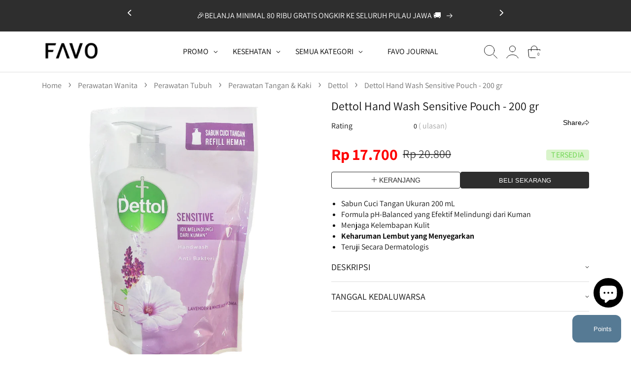

--- FILE ---
content_type: text/html; charset=utf-8
request_url: https://favo.id/products/dettol-handwash-sensitive-pouch-200-ml
body_size: 127566
content:
<!doctype html>
<html class="no-js" lang="id">
  <head>
    <!-- Google Tag Manager -->
    <script>
      (function(w,d,s,l,i){w[l]=w[l]||[];w[l].push({'gtm.start':
      new Date().getTime(),event:'gtm.js'});var f=d.getElementsByTagName(s)[0],
      j=d.createElement(s),dl=l!='dataLayer'?'&l='+l:'';j.async=true;j.src=
      'https://www.googletagmanager.com/gtm.js?id='+i+dl;f.parentNode.insertBefore(j,f);
      })(window,document,'script','dataLayer','GTM-PRV3CWP');
    </script>
    <!-- End Google Tag Manager -->

    <meta charset="utf-8">
    <meta http-equiv="X-UA-Compatible" content="IE=edge">
    <meta name="viewport" content="width=device-width,initial-scale=1">
    <meta name="theme-color" content="">
    <link rel="canonical" href="https://favo.id/products/dettol-handwash-sensitive-pouch-200-ml">
    <link rel="preconnect" href="https://cdn.shopify.com" crossorigin><link rel="icon" type="image/png" href="//favo.id/cdn/shop/files/FAVO-FAVICON_circle_black_86b4383d-ef6e-4fb1-8a76-aadacae88365.png?crop=center&height=32&v=1652929111&width=32"><link rel="preconnect" href="https://fonts.shopifycdn.com" crossorigin>
  
  <!-- Title and description -->
 
     
      <title>Jual Dettol Hand Wash Sensitive Pouch - 200 gr Harga Terbaik January 2026 | FAVO</title>
    

    
      <meta name="description" content="Sabun Cuci Tangan Ukuran 200 mL Formula pH-Balanced yang Efektif Melindungi dari Kuman Menjaga Kelembapan Kulit Keharuman Lembut yang Menyegarkan Teruji Secara Dermatologis Cucilah tangan sebelum dan sesudah melakukan sesuatu karena segala jenis kuman dan bakteri bisa tertular melalui tangan. Lindungi diri Anda dan kel">
    

    

<meta property="og:site_name" content="FAVO">
<meta property="og:url" content="https://favo.id/products/dettol-handwash-sensitive-pouch-200-ml">
<meta property="og:title" content="Dettol Hand Wash Sensitive Pouch - 200 gr">
<meta property="og:type" content="product">
<meta property="og:description" content="Sabun Cuci Tangan Ukuran 200 mL Formula pH-Balanced yang Efektif Melindungi dari Kuman Menjaga Kelembapan Kulit Keharuman Lembut yang Menyegarkan Teruji Secara Dermatologis Cucilah tangan sebelum dan sesudah melakukan sesuatu karena segala jenis kuman dan bakteri bisa tertular melalui tangan. Lindungi diri Anda dan kel"><meta property="og:image" content="http://favo.id/cdn/shop/files/CM_DETTUB1068_Dettol-Hand-Wash-Sensitive-Pouch---200-gr.jpg?v=1757321755">
  <meta property="og:image:secure_url" content="https://favo.id/cdn/shop/files/CM_DETTUB1068_Dettol-Hand-Wash-Sensitive-Pouch---200-gr.jpg?v=1757321755">
  <meta property="og:image:width" content="850">
  <meta property="og:image:height" content="850"><meta property="og:price:amount" content="17,700">
  <meta property="og:price:currency" content="IDR"><meta name="twitter:site" content="@asmaraku_id"><meta name="twitter:card" content="summary_large_image">
<meta name="twitter:title" content="Dettol Hand Wash Sensitive Pouch - 200 gr">
<meta name="twitter:description" content="Sabun Cuci Tangan Ukuran 200 mL Formula pH-Balanced yang Efektif Melindungi dari Kuman Menjaga Kelembapan Kulit Keharuman Lembut yang Menyegarkan Teruji Secara Dermatologis Cucilah tangan sebelum dan sesudah melakukan sesuatu karena segala jenis kuman dan bakteri bisa tertular melalui tangan. Lindungi diri Anda dan kel">


    <script src="//favo.id/cdn/shop/t/380/assets/global.js?v=62352402672567235581765430979" defer="defer"></script>

    <script>window.performance && window.performance.mark && window.performance.mark('shopify.content_for_header.start');</script><meta name="google-site-verification" content="tIk54tPVfLVvWcuPZIBMQ97wdf060M7BawzaRcjfa18">
<meta name="google-site-verification" content="e0vpquGIM8__Fb5ib5G7l_2c3fQCSSj4EkooOWSVKgU">
<meta name="google-site-verification" content="tIk54tPVfLVvWcuPZIBMQ97wdf060M7BawzaRcjfa18">
<meta name="google-site-verification" content="VFVWOuj4Pih5PQ_DERb7hrFrxQJ14rZ0SGPpN3gmnk4">
<meta id="shopify-digital-wallet" name="shopify-digital-wallet" content="/2846430/digital_wallets/dialog">
<link rel="alternate" type="application/json+oembed" href="https://favo.id/products/dettol-handwash-sensitive-pouch-200-ml.oembed">
<script async="async" src="/checkouts/internal/preloads.js?locale=id-ID"></script>
<script id="shopify-features" type="application/json">{"accessToken":"71563d96d0e9b339066705927cf23ba3","betas":["rich-media-storefront-analytics"],"domain":"favo.id","predictiveSearch":true,"shopId":2846430,"locale":"id"}</script>
<script>var Shopify = Shopify || {};
Shopify.shop = "asmaraku-com.myshopify.com";
Shopify.locale = "id";
Shopify.currency = {"active":"IDR","rate":"1.0"};
Shopify.country = "ID";
Shopify.theme = {"name":"web-favo-shopify\/main","id":145903779977,"schema_name":"Dawn","schema_version":"6.0.2","theme_store_id":null,"role":"main"};
Shopify.theme.handle = "null";
Shopify.theme.style = {"id":null,"handle":null};
Shopify.cdnHost = "favo.id/cdn";
Shopify.routes = Shopify.routes || {};
Shopify.routes.root = "/";</script>
<script type="module">!function(o){(o.Shopify=o.Shopify||{}).modules=!0}(window);</script>
<script>!function(o){function n(){var o=[];function n(){o.push(Array.prototype.slice.apply(arguments))}return n.q=o,n}var t=o.Shopify=o.Shopify||{};t.loadFeatures=n(),t.autoloadFeatures=n()}(window);</script>
<script id="shop-js-analytics" type="application/json">{"pageType":"product"}</script>
<script defer="defer" async type="module" src="//favo.id/cdn/shopifycloud/shop-js/modules/v2/client.init-shop-cart-sync_BsDB2LGX.id.esm.js"></script>
<script defer="defer" async type="module" src="//favo.id/cdn/shopifycloud/shop-js/modules/v2/chunk.common_Bzhdc4rb.esm.js"></script>
<script defer="defer" async type="module" src="//favo.id/cdn/shopifycloud/shop-js/modules/v2/chunk.modal_MwvU6TvA.esm.js"></script>
<script type="module">
  await import("//favo.id/cdn/shopifycloud/shop-js/modules/v2/client.init-shop-cart-sync_BsDB2LGX.id.esm.js");
await import("//favo.id/cdn/shopifycloud/shop-js/modules/v2/chunk.common_Bzhdc4rb.esm.js");
await import("//favo.id/cdn/shopifycloud/shop-js/modules/v2/chunk.modal_MwvU6TvA.esm.js");

  window.Shopify.SignInWithShop?.initShopCartSync?.({"fedCMEnabled":true,"windoidEnabled":true});

</script>
<script>(function() {
  var isLoaded = false;
  function asyncLoad() {
    if (isLoaded) return;
    isLoaded = true;
    var urls = ["https:\/\/cdn1.stamped.io\/files\/widget.min.js?shop=asmaraku-com.myshopify.com","https:\/\/cdn.nfcube.com\/b7fddaa1b8956c366f114dfffd97339e.js?shop=asmaraku-com.myshopify.com"];
    for (var i = 0; i < urls.length; i++) {
      var s = document.createElement('script');
      s.type = 'text/javascript';
      s.async = true;
      s.src = urls[i];
      var x = document.getElementsByTagName('script')[0];
      x.parentNode.insertBefore(s, x);
    }
  };
  if(window.attachEvent) {
    window.attachEvent('onload', asyncLoad);
  } else {
    window.addEventListener('load', asyncLoad, false);
  }
})();</script>
<script id="__st">var __st={"a":2846430,"offset":25200,"reqid":"786d0b3f-7070-4037-bebc-d4267a296f9f-1769138381","pageurl":"favo.id\/products\/dettol-handwash-sensitive-pouch-200-ml","u":"217f9427b488","p":"product","rtyp":"product","rid":1673207382068};</script>
<script>window.ShopifyPaypalV4VisibilityTracking = true;</script>
<script id="form-persister">!function(){'use strict';const t='contact',e='new_comment',n=[[t,t],['blogs',e],['comments',e],[t,'customer']],o='password',r='form_key',c=['recaptcha-v3-token','g-recaptcha-response','h-captcha-response',o],s=()=>{try{return window.sessionStorage}catch{return}},i='__shopify_v',u=t=>t.elements[r],a=function(){const t=[...n].map((([t,e])=>`form[action*='/${t}']:not([data-nocaptcha='true']) input[name='form_type'][value='${e}']`)).join(',');var e;return e=t,()=>e?[...document.querySelectorAll(e)].map((t=>t.form)):[]}();function m(t){const e=u(t);a().includes(t)&&(!e||!e.value)&&function(t){try{if(!s())return;!function(t){const e=s();if(!e)return;const n=u(t);if(!n)return;const o=n.value;o&&e.removeItem(o)}(t);const e=Array.from(Array(32),(()=>Math.random().toString(36)[2])).join('');!function(t,e){u(t)||t.append(Object.assign(document.createElement('input'),{type:'hidden',name:r})),t.elements[r].value=e}(t,e),function(t,e){const n=s();if(!n)return;const r=[...t.querySelectorAll(`input[type='${o}']`)].map((({name:t})=>t)),u=[...c,...r],a={};for(const[o,c]of new FormData(t).entries())u.includes(o)||(a[o]=c);n.setItem(e,JSON.stringify({[i]:1,action:t.action,data:a}))}(t,e)}catch(e){console.error('failed to persist form',e)}}(t)}const f=t=>{if('true'===t.dataset.persistBound)return;const e=function(t,e){const n=function(t){return'function'==typeof t.submit?t.submit:HTMLFormElement.prototype.submit}(t).bind(t);return function(){let t;return()=>{t||(t=!0,(()=>{try{e(),n()}catch(t){(t=>{console.error('form submit failed',t)})(t)}})(),setTimeout((()=>t=!1),250))}}()}(t,(()=>{m(t)}));!function(t,e){if('function'==typeof t.submit&&'function'==typeof e)try{t.submit=e}catch{}}(t,e),t.addEventListener('submit',(t=>{t.preventDefault(),e()})),t.dataset.persistBound='true'};!function(){function t(t){const e=(t=>{const e=t.target;return e instanceof HTMLFormElement?e:e&&e.form})(t);e&&m(e)}document.addEventListener('submit',t),document.addEventListener('DOMContentLoaded',(()=>{const e=a();for(const t of e)f(t);var n;n=document.body,new window.MutationObserver((t=>{for(const e of t)if('childList'===e.type&&e.addedNodes.length)for(const t of e.addedNodes)1===t.nodeType&&'FORM'===t.tagName&&a().includes(t)&&f(t)})).observe(n,{childList:!0,subtree:!0,attributes:!1}),document.removeEventListener('submit',t)}))}()}();</script>
<script integrity="sha256-4kQ18oKyAcykRKYeNunJcIwy7WH5gtpwJnB7kiuLZ1E=" data-source-attribution="shopify.loadfeatures" defer="defer" src="//favo.id/cdn/shopifycloud/storefront/assets/storefront/load_feature-a0a9edcb.js" crossorigin="anonymous"></script>
<script data-source-attribution="shopify.dynamic_checkout.dynamic.init">var Shopify=Shopify||{};Shopify.PaymentButton=Shopify.PaymentButton||{isStorefrontPortableWallets:!0,init:function(){window.Shopify.PaymentButton.init=function(){};var t=document.createElement("script");t.src="https://favo.id/cdn/shopifycloud/portable-wallets/latest/portable-wallets.id.js",t.type="module",document.head.appendChild(t)}};
</script>
<script data-source-attribution="shopify.dynamic_checkout.buyer_consent">
  function portableWalletsHideBuyerConsent(e){var t=document.getElementById("shopify-buyer-consent"),n=document.getElementById("shopify-subscription-policy-button");t&&n&&(t.classList.add("hidden"),t.setAttribute("aria-hidden","true"),n.removeEventListener("click",e))}function portableWalletsShowBuyerConsent(e){var t=document.getElementById("shopify-buyer-consent"),n=document.getElementById("shopify-subscription-policy-button");t&&n&&(t.classList.remove("hidden"),t.removeAttribute("aria-hidden"),n.addEventListener("click",e))}window.Shopify?.PaymentButton&&(window.Shopify.PaymentButton.hideBuyerConsent=portableWalletsHideBuyerConsent,window.Shopify.PaymentButton.showBuyerConsent=portableWalletsShowBuyerConsent);
</script>
<script data-source-attribution="shopify.dynamic_checkout.cart.bootstrap">document.addEventListener("DOMContentLoaded",(function(){function t(){return document.querySelector("shopify-accelerated-checkout-cart, shopify-accelerated-checkout")}if(t())Shopify.PaymentButton.init();else{new MutationObserver((function(e,n){t()&&(Shopify.PaymentButton.init(),n.disconnect())})).observe(document.body,{childList:!0,subtree:!0})}}));
</script>
<script id="sections-script" data-sections="product-recommendations,header,footer" defer="defer" src="//favo.id/cdn/shop/t/380/compiled_assets/scripts.js?v=3620480"></script>
<script>window.performance && window.performance.mark && window.performance.mark('shopify.content_for_header.end');</script>


    <style data-shopify>
      @font-face {
  font-family: Assistant;
  font-weight: 400;
  font-style: normal;
  font-display: swap;
  src: url("//favo.id/cdn/fonts/assistant/assistant_n4.9120912a469cad1cc292572851508ca49d12e768.woff2") format("woff2"),
       url("//favo.id/cdn/fonts/assistant/assistant_n4.6e9875ce64e0fefcd3f4446b7ec9036b3ddd2985.woff") format("woff");
}

      @font-face {
  font-family: Assistant;
  font-weight: 700;
  font-style: normal;
  font-display: swap;
  src: url("//favo.id/cdn/fonts/assistant/assistant_n7.bf44452348ec8b8efa3aa3068825305886b1c83c.woff2") format("woff2"),
       url("//favo.id/cdn/fonts/assistant/assistant_n7.0c887fee83f6b3bda822f1150b912c72da0f7b64.woff") format("woff");
}

      
      
      @font-face {
  font-family: Assistant;
  font-weight: 400;
  font-style: normal;
  font-display: swap;
  src: url("//favo.id/cdn/fonts/assistant/assistant_n4.9120912a469cad1cc292572851508ca49d12e768.woff2") format("woff2"),
       url("//favo.id/cdn/fonts/assistant/assistant_n4.6e9875ce64e0fefcd3f4446b7ec9036b3ddd2985.woff") format("woff");
}


      :root {
        --font-body-family: Assistant, sans-serif;
        --font-body-style: normal;
        --font-body-weight: 400;
        --font-body-weight-bold: 700;

        --font-heading-family: Assistant, sans-serif;
        --font-heading-style: normal;
        --font-heading-weight: 400;

        --font-body-scale: 1.0;
        --font-heading-scale: 1.0;

        --color-base-text: 18, 18, 18;
        --color-shadow: 18, 18, 18;
        --color-base-background-1: 255, 255, 255;
        --color-base-background-2: 243, 243, 243;
        --color-base-solid-button-labels: 255, 255, 255;
        --color-base-outline-button-labels: 18, 18, 18;
        --color-base-accent-1: 18, 18, 18;
        --color-base-accent-2: 86, 122, 148;
        --payment-terms-background-color: #ffffff;

        --gradient-base-background-1: #ffffff;
        --gradient-base-background-2: #f3f3f3;
        --gradient-base-accent-1: #121212;
        --gradient-base-accent-2: #567a94;

        --media-padding: px;
        --media-border-opacity: 0.05;
        --media-border-width: 1px;
        --media-radius: 0px;
        --media-shadow-opacity: 0.0;
        --media-shadow-horizontal-offset: 0px;
        --media-shadow-vertical-offset: 4px;
        --media-shadow-blur-radius: 5px;

        --page-width: 121rem;
        --page-width-margin: 0rem;

        --card-image-padding: 0.0rem;
        --card-corner-radius: 0.4rem;
        --card-text-alignment: left;
        --card-border-width: 0.0rem;
        --card-border-opacity: 0.1;
        --card-shadow-opacity: 0.0;
        --card-shadow-horizontal-offset: 0.0rem;
        --card-shadow-vertical-offset: 0.4rem;
        --card-shadow-blur-radius: 0.5rem;

        --badge-corner-radius: 4.0rem;

        --popup-border-width: 1px;
        --popup-border-opacity: 0.1;
        --popup-corner-radius: 0px;
        --popup-shadow-opacity: 0.0;
        --popup-shadow-horizontal-offset: 0px;
        --popup-shadow-vertical-offset: 4px;
        --popup-shadow-blur-radius: 5px;

        --drawer-border-width: 1px;
        --drawer-border-opacity: 0.1;
        --drawer-shadow-opacity: 0.0;
        --drawer-shadow-horizontal-offset: 0px;
        --drawer-shadow-vertical-offset: 4px;
        --drawer-shadow-blur-radius: 5px;

        --spacing-sections-desktop: 0px;
        --spacing-sections-mobile: 0px;

        --grid-desktop-vertical-spacing: 8px;
        --grid-desktop-horizontal-spacing: 20px;
        --grid-mobile-vertical-spacing: 4px;
        --grid-mobile-horizontal-spacing: 10px;

        --text-boxes-border-opacity: 0.1;
        --text-boxes-border-width: 0px;
        --text-boxes-radius: 4px;
        --text-boxes-shadow-opacity: 0.0;
        --text-boxes-shadow-horizontal-offset: 0px;
        --text-boxes-shadow-vertical-offset: 4px;
        --text-boxes-shadow-blur-radius: 5px;

        --buttons-radius: 4px;
        --buttons-radius-outset: 5px;
        --buttons-border-width: 1px;
        --buttons-border-opacity: 1.0;
        --buttons-shadow-opacity: 0.0;
        --buttons-shadow-horizontal-offset: 0px;
        --buttons-shadow-vertical-offset: 4px;
        --buttons-shadow-blur-radius: 5px;
        --buttons-border-offset: 0.3px;

        --inputs-radius: 4px;
        --inputs-border-width: 1px;
        --inputs-border-opacity: 0.55;
        --inputs-shadow-opacity: 0.0;
        --inputs-shadow-horizontal-offset: 0px;
        --inputs-margin-offset: 0px;
        --inputs-shadow-vertical-offset: 4px;
        --inputs-shadow-blur-radius: 5px;
        --inputs-radius-outset: 5px;

        --variant-pills-radius: 40px;
        --variant-pills-border-width: 1px;
        --variant-pills-border-opacity: 0.55;
        --variant-pills-shadow-opacity: 0.0;
        --variant-pills-shadow-horizontal-offset: 0px;
        --variant-pills-shadow-vertical-offset: 4px;
        --variant-pills-shadow-blur-radius: 5px;
      }

      *,
      *::before,
      *::after {
        box-sizing: inherit;
        letter-spacing: normal
      }

      html {
        box-sizing: border-box;
        font-size: calc(var(--font-body-scale) * 62.5%);
        height: 100%;
      }

      body {
        display: grid;
        grid-template-rows: auto auto 1fr auto;
        grid-template-columns: 100%;
        min-height: 100%;
        margin: 0;
        font-size: 1.5rem;
        line-height: calc(1 + 0.8 / var(--font-body-scale));
        font-family: var(--font-body-family);
        font-style: var(--font-body-style);
        font-weight: var(--font-body-weight);
      }

      @media screen and (min-width: 750px) {
        body {
          font-size: 16px;
        }
      }
    </style>

    <link href="//favo.id/cdn/shop/t/380/assets/base.css?v=174056057765872607411759369337" rel="stylesheet" type="text/css" media="all" />
    <link href="//favo.id/cdn/shop/t/380/assets/custom.css?v=5506585792170693601766370716" rel="stylesheet" type="text/css" media="all" />
    <link href="//favo.id/cdn/shop/t/380/assets/component-chat-widget.css?v=43372421448480533171766056687" rel="stylesheet" type="text/css" media="all" />
<link rel="preload" as="font" href="//favo.id/cdn/fonts/assistant/assistant_n4.9120912a469cad1cc292572851508ca49d12e768.woff2" type="font/woff2" crossorigin><link rel="preload" as="font" href="//favo.id/cdn/fonts/assistant/assistant_n4.9120912a469cad1cc292572851508ca49d12e768.woff2" type="font/woff2" crossorigin><script>
      document.documentElement.className = document.documentElement.className.replace('no-js', 'js');
      if (Shopify.designMode) {
        document.documentElement.classList.add('shopify-design-mode');
      }
    </script>
    <script src="//code.jquery.com/jquery-1.11.0.min.js"></script>
    <!-- Link Swiper's CSS -->
    <link rel="stylesheet" href="//favo.id/cdn/shop/t/380/assets/swiper-bundle.min.css?v=146485992467205493681754539977" media="print" onload="this.media='all'">
    <!-- Swiper JS -->
    <script src="//favo.id/cdn/shop/t/380/assets/swiper-bundle.min.js?v=167401805693106544321754539977"></script>

    <!-- Google tag (gtag.js) -->
    <script async src="https://www.googletagmanager.com/gtag/js?id=G-4N768W5QNN"></script>
    <script>
      window.dataLayer = window.dataLayer || [];
      function gtag(){dataLayer.push(arguments);}
      gtag('js', new Date());

      gtag('config', 'G-4N768W5QNN');
    </script>

    <script>
      (function(w,d,t,r,u)
      {
          var f,n,i;
          w[u]=w[u]||[],f=function()
          {
              var o={ti:"343053001", tm:"shpfy_ui", enableAutoSpaTracking: true};
              o.q=w[u],w[u]=new UET(o),w[u].push("pageLoad")
          },
          n=d.createElement(t),n.src=r,n.async=1,n.onload=n.onreadystatechange=function()
          {
              var s=this.readyState;
              s&&s!=="loaded"&&s!=="complete"||(f(),n.onload=n.onreadystatechange=null)
          },
          i=d.getElementsByTagName(t)[0],i.parentNode.insertBefore(n,i)
      })
      (window,document,"script","//bat.bing.com/bat.js","uetq");
    </script>
    <script>
      window.uetq = window.uetq || [];
      window.uetq.push('event', '', {"revenue_value":0,"currency":"IDR"});
    </script>
  <script src="https://cdn.shopify.com/extensions/e8878072-2f6b-4e89-8082-94b04320908d/inbox-1254/assets/inbox-chat-loader.js" type="text/javascript" defer="defer"></script>
<link href="https://cdn.shopify.com/extensions/019b5a94-a328-79ac-9b0a-d9abe0913c8c/bitbybit-google-signin-136/assets/app.css" rel="stylesheet" type="text/css" media="all">
<link href="https://monorail-edge.shopifysvc.com" rel="dns-prefetch">
<script>(function(){if ("sendBeacon" in navigator && "performance" in window) {try {var session_token_from_headers = performance.getEntriesByType('navigation')[0].serverTiming.find(x => x.name == '_s').description;} catch {var session_token_from_headers = undefined;}var session_cookie_matches = document.cookie.match(/_shopify_s=([^;]*)/);var session_token_from_cookie = session_cookie_matches && session_cookie_matches.length === 2 ? session_cookie_matches[1] : "";var session_token = session_token_from_headers || session_token_from_cookie || "";function handle_abandonment_event(e) {var entries = performance.getEntries().filter(function(entry) {return /monorail-edge.shopifysvc.com/.test(entry.name);});if (!window.abandonment_tracked && entries.length === 0) {window.abandonment_tracked = true;var currentMs = Date.now();var navigation_start = performance.timing.navigationStart;var payload = {shop_id: 2846430,url: window.location.href,navigation_start,duration: currentMs - navigation_start,session_token,page_type: "product"};window.navigator.sendBeacon("https://monorail-edge.shopifysvc.com/v1/produce", JSON.stringify({schema_id: "online_store_buyer_site_abandonment/1.1",payload: payload,metadata: {event_created_at_ms: currentMs,event_sent_at_ms: currentMs}}));}}window.addEventListener('pagehide', handle_abandonment_event);}}());</script>
<script id="web-pixels-manager-setup">(function e(e,d,r,n,o){if(void 0===o&&(o={}),!Boolean(null===(a=null===(i=window.Shopify)||void 0===i?void 0:i.analytics)||void 0===a?void 0:a.replayQueue)){var i,a;window.Shopify=window.Shopify||{};var t=window.Shopify;t.analytics=t.analytics||{};var s=t.analytics;s.replayQueue=[],s.publish=function(e,d,r){return s.replayQueue.push([e,d,r]),!0};try{self.performance.mark("wpm:start")}catch(e){}var l=function(){var e={modern:/Edge?\/(1{2}[4-9]|1[2-9]\d|[2-9]\d{2}|\d{4,})\.\d+(\.\d+|)|Firefox\/(1{2}[4-9]|1[2-9]\d|[2-9]\d{2}|\d{4,})\.\d+(\.\d+|)|Chrom(ium|e)\/(9{2}|\d{3,})\.\d+(\.\d+|)|(Maci|X1{2}).+ Version\/(15\.\d+|(1[6-9]|[2-9]\d|\d{3,})\.\d+)([,.]\d+|)( \(\w+\)|)( Mobile\/\w+|) Safari\/|Chrome.+OPR\/(9{2}|\d{3,})\.\d+\.\d+|(CPU[ +]OS|iPhone[ +]OS|CPU[ +]iPhone|CPU IPhone OS|CPU iPad OS)[ +]+(15[._]\d+|(1[6-9]|[2-9]\d|\d{3,})[._]\d+)([._]\d+|)|Android:?[ /-](13[3-9]|1[4-9]\d|[2-9]\d{2}|\d{4,})(\.\d+|)(\.\d+|)|Android.+Firefox\/(13[5-9]|1[4-9]\d|[2-9]\d{2}|\d{4,})\.\d+(\.\d+|)|Android.+Chrom(ium|e)\/(13[3-9]|1[4-9]\d|[2-9]\d{2}|\d{4,})\.\d+(\.\d+|)|SamsungBrowser\/([2-9]\d|\d{3,})\.\d+/,legacy:/Edge?\/(1[6-9]|[2-9]\d|\d{3,})\.\d+(\.\d+|)|Firefox\/(5[4-9]|[6-9]\d|\d{3,})\.\d+(\.\d+|)|Chrom(ium|e)\/(5[1-9]|[6-9]\d|\d{3,})\.\d+(\.\d+|)([\d.]+$|.*Safari\/(?![\d.]+ Edge\/[\d.]+$))|(Maci|X1{2}).+ Version\/(10\.\d+|(1[1-9]|[2-9]\d|\d{3,})\.\d+)([,.]\d+|)( \(\w+\)|)( Mobile\/\w+|) Safari\/|Chrome.+OPR\/(3[89]|[4-9]\d|\d{3,})\.\d+\.\d+|(CPU[ +]OS|iPhone[ +]OS|CPU[ +]iPhone|CPU IPhone OS|CPU iPad OS)[ +]+(10[._]\d+|(1[1-9]|[2-9]\d|\d{3,})[._]\d+)([._]\d+|)|Android:?[ /-](13[3-9]|1[4-9]\d|[2-9]\d{2}|\d{4,})(\.\d+|)(\.\d+|)|Mobile Safari.+OPR\/([89]\d|\d{3,})\.\d+\.\d+|Android.+Firefox\/(13[5-9]|1[4-9]\d|[2-9]\d{2}|\d{4,})\.\d+(\.\d+|)|Android.+Chrom(ium|e)\/(13[3-9]|1[4-9]\d|[2-9]\d{2}|\d{4,})\.\d+(\.\d+|)|Android.+(UC? ?Browser|UCWEB|U3)[ /]?(15\.([5-9]|\d{2,})|(1[6-9]|[2-9]\d|\d{3,})\.\d+)\.\d+|SamsungBrowser\/(5\.\d+|([6-9]|\d{2,})\.\d+)|Android.+MQ{2}Browser\/(14(\.(9|\d{2,})|)|(1[5-9]|[2-9]\d|\d{3,})(\.\d+|))(\.\d+|)|K[Aa][Ii]OS\/(3\.\d+|([4-9]|\d{2,})\.\d+)(\.\d+|)/},d=e.modern,r=e.legacy,n=navigator.userAgent;return n.match(d)?"modern":n.match(r)?"legacy":"unknown"}(),u="modern"===l?"modern":"legacy",c=(null!=n?n:{modern:"",legacy:""})[u],f=function(e){return[e.baseUrl,"/wpm","/b",e.hashVersion,"modern"===e.buildTarget?"m":"l",".js"].join("")}({baseUrl:d,hashVersion:r,buildTarget:u}),m=function(e){var d=e.version,r=e.bundleTarget,n=e.surface,o=e.pageUrl,i=e.monorailEndpoint;return{emit:function(e){var a=e.status,t=e.errorMsg,s=(new Date).getTime(),l=JSON.stringify({metadata:{event_sent_at_ms:s},events:[{schema_id:"web_pixels_manager_load/3.1",payload:{version:d,bundle_target:r,page_url:o,status:a,surface:n,error_msg:t},metadata:{event_created_at_ms:s}}]});if(!i)return console&&console.warn&&console.warn("[Web Pixels Manager] No Monorail endpoint provided, skipping logging."),!1;try{return self.navigator.sendBeacon.bind(self.navigator)(i,l)}catch(e){}var u=new XMLHttpRequest;try{return u.open("POST",i,!0),u.setRequestHeader("Content-Type","text/plain"),u.send(l),!0}catch(e){return console&&console.warn&&console.warn("[Web Pixels Manager] Got an unhandled error while logging to Monorail."),!1}}}}({version:r,bundleTarget:l,surface:e.surface,pageUrl:self.location.href,monorailEndpoint:e.monorailEndpoint});try{o.browserTarget=l,function(e){var d=e.src,r=e.async,n=void 0===r||r,o=e.onload,i=e.onerror,a=e.sri,t=e.scriptDataAttributes,s=void 0===t?{}:t,l=document.createElement("script"),u=document.querySelector("head"),c=document.querySelector("body");if(l.async=n,l.src=d,a&&(l.integrity=a,l.crossOrigin="anonymous"),s)for(var f in s)if(Object.prototype.hasOwnProperty.call(s,f))try{l.dataset[f]=s[f]}catch(e){}if(o&&l.addEventListener("load",o),i&&l.addEventListener("error",i),u)u.appendChild(l);else{if(!c)throw new Error("Did not find a head or body element to append the script");c.appendChild(l)}}({src:f,async:!0,onload:function(){if(!function(){var e,d;return Boolean(null===(d=null===(e=window.Shopify)||void 0===e?void 0:e.analytics)||void 0===d?void 0:d.initialized)}()){var d=window.webPixelsManager.init(e)||void 0;if(d){var r=window.Shopify.analytics;r.replayQueue.forEach((function(e){var r=e[0],n=e[1],o=e[2];d.publishCustomEvent(r,n,o)})),r.replayQueue=[],r.publish=d.publishCustomEvent,r.visitor=d.visitor,r.initialized=!0}}},onerror:function(){return m.emit({status:"failed",errorMsg:"".concat(f," has failed to load")})},sri:function(e){var d=/^sha384-[A-Za-z0-9+/=]+$/;return"string"==typeof e&&d.test(e)}(c)?c:"",scriptDataAttributes:o}),m.emit({status:"loading"})}catch(e){m.emit({status:"failed",errorMsg:(null==e?void 0:e.message)||"Unknown error"})}}})({shopId: 2846430,storefrontBaseUrl: "https://favo.id",extensionsBaseUrl: "https://extensions.shopifycdn.com/cdn/shopifycloud/web-pixels-manager",monorailEndpoint: "https://monorail-edge.shopifysvc.com/unstable/produce_batch",surface: "storefront-renderer",enabledBetaFlags: ["2dca8a86"],webPixelsConfigList: [{"id":"1517453449","configuration":"{\"config\":\"{\\\"google_tag_ids\\\":[\\\"AW-388329676\\\"],\\\"target_country\\\":\\\"ID\\\",\\\"gtag_events\\\":[{\\\"type\\\":\\\"search\\\",\\\"action_label\\\":\\\"AW-388329676\\\/9OsECPzUmuUDEMzhlbkB\\\"},{\\\"type\\\":\\\"begin_checkout\\\",\\\"action_label\\\":\\\"AW-388329676\\\/OGD7CPnUmuUDEMzhlbkB\\\"},{\\\"type\\\":\\\"view_item\\\",\\\"action_label\\\":\\\"AW-388329676\\\/1OUACPPUmuUDEMzhlbkB\\\"},{\\\"type\\\":\\\"purchase\\\",\\\"action_label\\\":\\\"AW-388329676\\\/bm9iCPDUmuUDEMzhlbkB\\\"},{\\\"type\\\":\\\"page_view\\\",\\\"action_label\\\":\\\"AW-388329676\\\/I1WJCO3UmuUDEMzhlbkB\\\"},{\\\"type\\\":\\\"add_payment_info\\\",\\\"action_label\\\":\\\"AW-388329676\\\/FVTrCP_UmuUDEMzhlbkB\\\"},{\\\"type\\\":\\\"add_to_cart\\\",\\\"action_label\\\":\\\"AW-388329676\\\/3GCpCPbUmuUDEMzhlbkB\\\"}],\\\"enable_monitoring_mode\\\":false}\"}","eventPayloadVersion":"v1","runtimeContext":"OPEN","scriptVersion":"b2a88bafab3e21179ed38636efcd8a93","type":"APP","apiClientId":1780363,"privacyPurposes":[],"dataSharingAdjustments":{"protectedCustomerApprovalScopes":["read_customer_address","read_customer_email","read_customer_name","read_customer_personal_data","read_customer_phone"]}},{"id":"976650377","configuration":"{\"shop\":\"asmaraku-com.myshopify.com\",\"backend\":\"api.bitbybit.studio\"}","eventPayloadVersion":"v1","runtimeContext":"STRICT","scriptVersion":"8ca3884b16935b2d1e0b5989bb5681bc","type":"APP","apiClientId":28314632193,"privacyPurposes":["ANALYTICS","MARKETING","SALE_OF_DATA"],"dataSharingAdjustments":{"protectedCustomerApprovalScopes":["read_customer_address","read_customer_email","read_customer_name","read_customer_personal_data","read_customer_phone"]}},{"id":"190972041","configuration":"{\"pixel_id\":\"783465058968291\",\"pixel_type\":\"facebook_pixel\",\"metaapp_system_user_token\":\"-\"}","eventPayloadVersion":"v1","runtimeContext":"OPEN","scriptVersion":"ca16bc87fe92b6042fbaa3acc2fbdaa6","type":"APP","apiClientId":2329312,"privacyPurposes":["ANALYTICS","MARKETING","SALE_OF_DATA"],"dataSharingAdjustments":{"protectedCustomerApprovalScopes":["read_customer_address","read_customer_email","read_customer_name","read_customer_personal_data","read_customer_phone"]}},{"id":"60784777","eventPayloadVersion":"v1","runtimeContext":"LAX","scriptVersion":"1","type":"CUSTOM","privacyPurposes":["MARKETING"],"name":"Meta pixel (migrated)"},{"id":"shopify-app-pixel","configuration":"{}","eventPayloadVersion":"v1","runtimeContext":"STRICT","scriptVersion":"0450","apiClientId":"shopify-pixel","type":"APP","privacyPurposes":["ANALYTICS","MARKETING"]},{"id":"shopify-custom-pixel","eventPayloadVersion":"v1","runtimeContext":"LAX","scriptVersion":"0450","apiClientId":"shopify-pixel","type":"CUSTOM","privacyPurposes":["ANALYTICS","MARKETING"]}],isMerchantRequest: false,initData: {"shop":{"name":"FAVO","paymentSettings":{"currencyCode":"IDR"},"myshopifyDomain":"asmaraku-com.myshopify.com","countryCode":"ID","storefrontUrl":"https:\/\/favo.id"},"customer":null,"cart":null,"checkout":null,"productVariants":[{"price":{"amount":17700.0,"currencyCode":"IDR"},"product":{"title":"Dettol Hand Wash Sensitive Pouch - 200 gr","vendor":"Dettol","id":"1673207382068","untranslatedTitle":"Dettol Hand Wash Sensitive Pouch - 200 gr","url":"\/products\/dettol-handwash-sensitive-pouch-200-ml","type":"Perawatan Tubuh"},"id":"14788192305204","image":{"src":"\/\/favo.id\/cdn\/shop\/files\/CM_DETTUB1068_Dettol-Hand-Wash-Sensitive-Pouch---200-gr.jpg?v=1757321755"},"sku":"[CM]DETTUB1068","title":"Default Title","untranslatedTitle":"Default Title"}],"purchasingCompany":null},},"https://favo.id/cdn","fcfee988w5aeb613cpc8e4bc33m6693e112",{"modern":"","legacy":""},{"shopId":"2846430","storefrontBaseUrl":"https:\/\/favo.id","extensionBaseUrl":"https:\/\/extensions.shopifycdn.com\/cdn\/shopifycloud\/web-pixels-manager","surface":"storefront-renderer","enabledBetaFlags":"[\"2dca8a86\"]","isMerchantRequest":"false","hashVersion":"fcfee988w5aeb613cpc8e4bc33m6693e112","publish":"custom","events":"[[\"page_viewed\",{}],[\"product_viewed\",{\"productVariant\":{\"price\":{\"amount\":17700.0,\"currencyCode\":\"IDR\"},\"product\":{\"title\":\"Dettol Hand Wash Sensitive Pouch - 200 gr\",\"vendor\":\"Dettol\",\"id\":\"1673207382068\",\"untranslatedTitle\":\"Dettol Hand Wash Sensitive Pouch - 200 gr\",\"url\":\"\/products\/dettol-handwash-sensitive-pouch-200-ml\",\"type\":\"Perawatan Tubuh\"},\"id\":\"14788192305204\",\"image\":{\"src\":\"\/\/favo.id\/cdn\/shop\/files\/CM_DETTUB1068_Dettol-Hand-Wash-Sensitive-Pouch---200-gr.jpg?v=1757321755\"},\"sku\":\"[CM]DETTUB1068\",\"title\":\"Default Title\",\"untranslatedTitle\":\"Default Title\"}}]]"});</script><script>
  window.ShopifyAnalytics = window.ShopifyAnalytics || {};
  window.ShopifyAnalytics.meta = window.ShopifyAnalytics.meta || {};
  window.ShopifyAnalytics.meta.currency = 'IDR';
  var meta = {"product":{"id":1673207382068,"gid":"gid:\/\/shopify\/Product\/1673207382068","vendor":"Dettol","type":"Perawatan Tubuh","handle":"dettol-handwash-sensitive-pouch-200-ml","variants":[{"id":14788192305204,"price":1770000,"name":"Dettol Hand Wash Sensitive Pouch - 200 gr","public_title":null,"sku":"[CM]DETTUB1068"}],"remote":false},"page":{"pageType":"product","resourceType":"product","resourceId":1673207382068,"requestId":"786d0b3f-7070-4037-bebc-d4267a296f9f-1769138381"}};
  for (var attr in meta) {
    window.ShopifyAnalytics.meta[attr] = meta[attr];
  }
</script>
<script class="analytics">
  (function () {
    var customDocumentWrite = function(content) {
      var jquery = null;

      if (window.jQuery) {
        jquery = window.jQuery;
      } else if (window.Checkout && window.Checkout.$) {
        jquery = window.Checkout.$;
      }

      if (jquery) {
        jquery('body').append(content);
      }
    };

    var hasLoggedConversion = function(token) {
      if (token) {
        return document.cookie.indexOf('loggedConversion=' + token) !== -1;
      }
      return false;
    }

    var setCookieIfConversion = function(token) {
      if (token) {
        var twoMonthsFromNow = new Date(Date.now());
        twoMonthsFromNow.setMonth(twoMonthsFromNow.getMonth() + 2);

        document.cookie = 'loggedConversion=' + token + '; expires=' + twoMonthsFromNow;
      }
    }

    var trekkie = window.ShopifyAnalytics.lib = window.trekkie = window.trekkie || [];
    if (trekkie.integrations) {
      return;
    }
    trekkie.methods = [
      'identify',
      'page',
      'ready',
      'track',
      'trackForm',
      'trackLink'
    ];
    trekkie.factory = function(method) {
      return function() {
        var args = Array.prototype.slice.call(arguments);
        args.unshift(method);
        trekkie.push(args);
        return trekkie;
      };
    };
    for (var i = 0; i < trekkie.methods.length; i++) {
      var key = trekkie.methods[i];
      trekkie[key] = trekkie.factory(key);
    }
    trekkie.load = function(config) {
      trekkie.config = config || {};
      trekkie.config.initialDocumentCookie = document.cookie;
      var first = document.getElementsByTagName('script')[0];
      var script = document.createElement('script');
      script.type = 'text/javascript';
      script.onerror = function(e) {
        var scriptFallback = document.createElement('script');
        scriptFallback.type = 'text/javascript';
        scriptFallback.onerror = function(error) {
                var Monorail = {
      produce: function produce(monorailDomain, schemaId, payload) {
        var currentMs = new Date().getTime();
        var event = {
          schema_id: schemaId,
          payload: payload,
          metadata: {
            event_created_at_ms: currentMs,
            event_sent_at_ms: currentMs
          }
        };
        return Monorail.sendRequest("https://" + monorailDomain + "/v1/produce", JSON.stringify(event));
      },
      sendRequest: function sendRequest(endpointUrl, payload) {
        // Try the sendBeacon API
        if (window && window.navigator && typeof window.navigator.sendBeacon === 'function' && typeof window.Blob === 'function' && !Monorail.isIos12()) {
          var blobData = new window.Blob([payload], {
            type: 'text/plain'
          });

          if (window.navigator.sendBeacon(endpointUrl, blobData)) {
            return true;
          } // sendBeacon was not successful

        } // XHR beacon

        var xhr = new XMLHttpRequest();

        try {
          xhr.open('POST', endpointUrl);
          xhr.setRequestHeader('Content-Type', 'text/plain');
          xhr.send(payload);
        } catch (e) {
          console.log(e);
        }

        return false;
      },
      isIos12: function isIos12() {
        return window.navigator.userAgent.lastIndexOf('iPhone; CPU iPhone OS 12_') !== -1 || window.navigator.userAgent.lastIndexOf('iPad; CPU OS 12_') !== -1;
      }
    };
    Monorail.produce('monorail-edge.shopifysvc.com',
      'trekkie_storefront_load_errors/1.1',
      {shop_id: 2846430,
      theme_id: 145903779977,
      app_name: "storefront",
      context_url: window.location.href,
      source_url: "//favo.id/cdn/s/trekkie.storefront.8d95595f799fbf7e1d32231b9a28fd43b70c67d3.min.js"});

        };
        scriptFallback.async = true;
        scriptFallback.src = '//favo.id/cdn/s/trekkie.storefront.8d95595f799fbf7e1d32231b9a28fd43b70c67d3.min.js';
        first.parentNode.insertBefore(scriptFallback, first);
      };
      script.async = true;
      script.src = '//favo.id/cdn/s/trekkie.storefront.8d95595f799fbf7e1d32231b9a28fd43b70c67d3.min.js';
      first.parentNode.insertBefore(script, first);
    };
    trekkie.load(
      {"Trekkie":{"appName":"storefront","development":false,"defaultAttributes":{"shopId":2846430,"isMerchantRequest":null,"themeId":145903779977,"themeCityHash":"17666522634331111323","contentLanguage":"id","currency":"IDR","eventMetadataId":"de3fc93f-92f8-432d-9150-446bc4258c7d"},"isServerSideCookieWritingEnabled":true,"monorailRegion":"shop_domain","enabledBetaFlags":["65f19447"]},"Session Attribution":{},"S2S":{"facebookCapiEnabled":true,"source":"trekkie-storefront-renderer","apiClientId":580111}}
    );

    var loaded = false;
    trekkie.ready(function() {
      if (loaded) return;
      loaded = true;

      window.ShopifyAnalytics.lib = window.trekkie;

      var originalDocumentWrite = document.write;
      document.write = customDocumentWrite;
      try { window.ShopifyAnalytics.merchantGoogleAnalytics.call(this); } catch(error) {};
      document.write = originalDocumentWrite;

      window.ShopifyAnalytics.lib.page(null,{"pageType":"product","resourceType":"product","resourceId":1673207382068,"requestId":"786d0b3f-7070-4037-bebc-d4267a296f9f-1769138381","shopifyEmitted":true});

      var match = window.location.pathname.match(/checkouts\/(.+)\/(thank_you|post_purchase)/)
      var token = match? match[1]: undefined;
      if (!hasLoggedConversion(token)) {
        setCookieIfConversion(token);
        window.ShopifyAnalytics.lib.track("Viewed Product",{"currency":"IDR","variantId":14788192305204,"productId":1673207382068,"productGid":"gid:\/\/shopify\/Product\/1673207382068","name":"Dettol Hand Wash Sensitive Pouch - 200 gr","price":"17700.00","sku":"[CM]DETTUB1068","brand":"Dettol","variant":null,"category":"Perawatan Tubuh","nonInteraction":true,"remote":false},undefined,undefined,{"shopifyEmitted":true});
      window.ShopifyAnalytics.lib.track("monorail:\/\/trekkie_storefront_viewed_product\/1.1",{"currency":"IDR","variantId":14788192305204,"productId":1673207382068,"productGid":"gid:\/\/shopify\/Product\/1673207382068","name":"Dettol Hand Wash Sensitive Pouch - 200 gr","price":"17700.00","sku":"[CM]DETTUB1068","brand":"Dettol","variant":null,"category":"Perawatan Tubuh","nonInteraction":true,"remote":false,"referer":"https:\/\/favo.id\/products\/dettol-handwash-sensitive-pouch-200-ml"});
      }
    });


        var eventsListenerScript = document.createElement('script');
        eventsListenerScript.async = true;
        eventsListenerScript.src = "//favo.id/cdn/shopifycloud/storefront/assets/shop_events_listener-3da45d37.js";
        document.getElementsByTagName('head')[0].appendChild(eventsListenerScript);

})();</script>
  <script>
  if (!window.ga || (window.ga && typeof window.ga !== 'function')) {
    window.ga = function ga() {
      (window.ga.q = window.ga.q || []).push(arguments);
      if (window.Shopify && window.Shopify.analytics && typeof window.Shopify.analytics.publish === 'function') {
        window.Shopify.analytics.publish("ga_stub_called", {}, {sendTo: "google_osp_migration"});
      }
      console.error("Shopify's Google Analytics stub called with:", Array.from(arguments), "\nSee https://help.shopify.com/manual/promoting-marketing/pixels/pixel-migration#google for more information.");
    };
    if (window.Shopify && window.Shopify.analytics && typeof window.Shopify.analytics.publish === 'function') {
      window.Shopify.analytics.publish("ga_stub_initialized", {}, {sendTo: "google_osp_migration"});
    }
  }
</script>
<script
  defer
  src="https://favo.id/cdn/shopifycloud/perf-kit/shopify-perf-kit-3.0.4.min.js"
  data-application="storefront-renderer"
  data-shop-id="2846430"
  data-render-region="gcp-us-central1"
  data-page-type="product"
  data-theme-instance-id="145903779977"
  data-theme-name="Dawn"
  data-theme-version="6.0.2"
  data-monorail-region="shop_domain"
  data-resource-timing-sampling-rate="10"
  data-shs="true"
  data-shs-beacon="true"
  data-shs-export-with-fetch="true"
  data-shs-logs-sample-rate="1"
  data-shs-beacon-endpoint="https://favo.id/api/collect"
></script>
</head>

  <body class="gradient template-product nav-open">
    <!-- Google Tag Manager (noscript) -->
    <noscript
      ><iframe
        src="https://www.googletagmanager.com/ns.html?id=GTM-PRV3CWP"
        height="0"
        width="0"
        style="display:none;visibility:hidden"
      ></iframe
    ></noscript>
    <!-- End Google Tag Manager (noscript) -->

    <a class="skip-to-content-link button visually-hidden" href="#MainContent">
      Langsung ke konten
    </a>

    <div id="shopify-section-announcement-bar" class="shopify-section"><div class="announcement-slide">
  <div class="swiper-wrapper"><div
            class="swiper-slide align-self-center announcement-bar"
            role="region"
            aria-label="Pengumuman"
            
          ><a
                  href="/pages/promo-free-ongkir"
                  class="announcement-bar__link link link--text focus-inset animate-arrow"
                ><p class="announcement-bar__message h5">
                🎉Belanja minimal 80 Ribu GRATIS ONGKIR ke seluruh Pulau Jawa 🚚
<svg viewBox="0 0 14 10" fill="none" aria-hidden="true" focusable="false" role="presentation" class="icon icon-arrow" xmlns="http://www.w3.org/2000/svg">
  <path fill-rule="evenodd" clip-rule="evenodd" d="M8.537.808a.5.5 0 01.817-.162l4 4a.5.5 0 010 .708l-4 4a.5.5 0 11-.708-.708L11.793 5.5H1a.5.5 0 010-1h10.793L8.646 1.354a.5.5 0 01-.109-.546z" fill="currentColor">
</svg>

</p></a></div></div>
  <div class="swiper-button swiper-button-next"><svg xmlns="http://www.w3.org/2000/svg" viewBox="0 0 320 512"><!--! Font Awesome Pro 6.1.1 by @fontawesome - https://fontawesome.com License - https://fontawesome.com/license (Commercial License) Copyright 2022 Fonticons, Inc. --><path d="M96 480c-8.188 0-16.38-3.125-22.62-9.375c-12.5-12.5-12.5-32.75 0-45.25L242.8 256L73.38 86.63c-12.5-12.5-12.5-32.75 0-45.25s32.75-12.5 45.25 0l192 192c12.5 12.5 12.5 32.75 0 45.25l-192 192C112.4 476.9 104.2 480 96 480z"/></svg></div>
  <div class="swiper-button swiper-button-prev"><svg xmlns="http://www.w3.org/2000/svg" viewBox="0 0 320 512"><!--! Font Awesome Pro 6.1.1 by @fontawesome - https://fontawesome.com License - https://fontawesome.com/license (Commercial License) Copyright 2022 Fonticons, Inc. --><path d="M224 480c-8.188 0-16.38-3.125-22.62-9.375l-192-192c-12.5-12.5-12.5-32.75 0-45.25l192-192c12.5-12.5 32.75-12.5 45.25 0s12.5 32.75 0 45.25L77.25 256l169.4 169.4c12.5 12.5 12.5 32.75 0 45.25C240.4 476.9 232.2 480 224 480z"/></svg></div>
</div>
<script>
  var swiper = new Swiper(".announcement-slide", {
    loop: true,
    navigation: {
      nextEl: ".swiper-button-next",
      prevEl: ".swiper-button-prev",
    },
  });
</script>

</div>
    <div id="shopify-section-header" class="shopify-section section-header"><link rel="stylesheet" href="//favo.id/cdn/shop/t/380/assets/component-list-menu.css?v=151968516119678728991754539977" media="print" onload="this.media='all'">
<link rel="stylesheet" href="//favo.id/cdn/shop/t/380/assets/component-search.css?v=44224629589021490391754539975" media="print" onload="this.media='all'">
<link rel="stylesheet" href="//favo.id/cdn/shop/t/380/assets/component-menu-drawer.css?v=102947392076409133751754539979" media="print" onload="this.media='all'">
<link rel="stylesheet" href="//favo.id/cdn/shop/t/380/assets/component-cart-notification.css?v=119852831333870967341754539977" media="print" onload="this.media='all'">
<link rel="stylesheet" href="//favo.id/cdn/shop/t/380/assets/component-cart-items.css?v=9657851431871297831754539977" media="print" onload="this.media='all'"><link rel="stylesheet" href="//favo.id/cdn/shop/t/380/assets/component-mega-menu.css?v=102487120916229998151754539978">

<noscript><link href="//favo.id/cdn/shop/t/380/assets/component-list-menu.css?v=151968516119678728991754539977" rel="stylesheet" type="text/css" media="all" /></noscript>
<noscript><link href="//favo.id/cdn/shop/t/380/assets/component-search.css?v=44224629589021490391754539975" rel="stylesheet" type="text/css" media="all" /></noscript>
<noscript><link href="//favo.id/cdn/shop/t/380/assets/component-menu-drawer.css?v=102947392076409133751754539979" rel="stylesheet" type="text/css" media="all" /></noscript>
<noscript><link href="//favo.id/cdn/shop/t/380/assets/component-cart-notification.css?v=119852831333870967341754539977" rel="stylesheet" type="text/css" media="all" /></noscript>
<noscript><link href="//favo.id/cdn/shop/t/380/assets/component-cart-items.css?v=9657851431871297831754539977" rel="stylesheet" type="text/css" media="all" /></noscript>

<style>
  header-drawer {
    justify-self: start;
    margin-left: -1.2rem;
  }

  .header__icon--menu svg path {
    fill: #000000
  }

  @media screen and (min-width: 750px) {
    header-drawer {
      display: none;
    }
  }

  .menu-drawer-container {
    display: flex;
  }

  .list-menu {
    list-style: none;
    padding: 0;
    margin: 0;
  }

  .list-menu--inline {
    display: inline-flex;
    flex-wrap: wrap;
  }

  summary.list-menu__item {
    padding-right: 2.7rem;
  }

  .list-menu__item {
    display: flex;
    align-items: center;
    line-height: calc(1 + 0.3 / var(--font-body-scale));
  }

  .list-menu__item--link {
    text-decoration: none;
    padding-bottom: 1rem;
    padding-top: 1rem;
    line-height: calc(1 + 0.8 / var(--font-body-scale));
  }

  @media screen and (min-width: 750px) {
    .list-menu__item--link {
      padding-bottom: 0.5rem;
      padding-top: 0.5rem;
    }
  }

  
  @media screen and (min-width: 750px) and (max-width: 992px) {
    ul.menu.menu-bar li:first-child {
      display: none;
    }
  }
  
  @media screen and (max-width: 749px) {
    .header__menu {display: none}
    .header__icons svg {
        width: 20px;
    }
    .header {
      padding-right: 35px;
      padding-left: 35px;
    }
  }
</style>

<script src="//favo.id/cdn/shop/t/380/assets/details-disclosure.js?v=153497636716254413831754539976" defer="defer"></script>
<script src="//favo.id/cdn/shop/t/380/assets/details-modal.js?v=4511761896672669691754539976" defer="defer"></script>
<script src="//favo.id/cdn/shop/t/380/assets/cart-notification.js?v=146771965050272264641754539978" defer="defer"></script>



<svg xmlns="http://www.w3.org/2000/svg" class="hidden">
  <symbol id="icon-search" viewbox="0 0 18 19" fill="none">
    <path fill-rule="evenodd" clip-rule="evenodd" d="M11.03 11.68A5.784 5.784 0 112.85 3.5a5.784 5.784 0 018.18 8.18zm.26 1.12a6.78 6.78 0 11.72-.7l5.4 5.4a.5.5 0 11-.71.7l-5.41-5.4z" fill="currentColor"/>
  </symbol>

  <symbol id="icon-close" class="icon icon-close" fill="none" viewBox="0 0 18 17">
    <path d="M.865 15.978a.5.5 0 00.707.707l7.433-7.431 7.579 7.282a.501.501 0 00.846-.37.5.5 0 00-.153-.351L9.712 8.546l7.417-7.416a.5.5 0 10-.707-.708L8.991 7.853 1.413.573a.5.5 0 10-.693.72l7.563 7.268-7.418 7.417z" fill="currentColor">
  </symbol>
</svg>
<sticky-header class="header-wrapper color-inverse  header-wrapper--border-bottom">
  <header class="header header--top-center page-width header--has-menu"><header-drawer data-breakpoint="tablet">
        <details id="Details-menu-drawer-container" class="menu-drawer-container">
          <summary class="header__icon header__icon--menu header__icon--summary link focus-inset" aria-label="Menu">
            <span>
              <svg xmlns="http://www.w3.org/2000/svg" aria-hidden="true" focusable="false" role="presentation" class="icon icon-hamburger" fill="none" viewBox="0 0 18 16">
  <path d="M1 .5a.5.5 0 100 1h15.71a.5.5 0 000-1H1zM.5 8a.5.5 0 01.5-.5h15.71a.5.5 0 010 1H1A.5.5 0 01.5 8zm0 7a.5.5 0 01.5-.5h15.71a.5.5 0 010 1H1a.5.5 0 01-.5-.5z" fill="currentColor">
</svg>

              <svg xmlns="http://www.w3.org/2000/svg" aria-hidden="true" focusable="false" role="presentation" class="icon icon-close" fill="none" viewBox="0 0 18 17">
  <path d="M.865 15.978a.5.5 0 00.707.707l7.433-7.431 7.579 7.282a.501.501 0 00.846-.37.5.5 0 00-.153-.351L9.712 8.546l7.417-7.416a.5.5 0 10-.707-.708L8.991 7.853 1.413.573a.5.5 0 10-.693.72l7.563 7.268-7.418 7.417z" fill="currentColor">
</svg>

            </span>
          </summary>
          <div id="menu-drawer" class="gradient menu-drawer motion-reduce" tabindex="-1">
            <div class="menu-drawer__inner-container">
              <div class="menu-drawer__navigation-container">
                <nav class="menu-drawer__navigation">
                  <ul class="menu-drawer__menu has-submenu list-menu" role="list"><li><details id="Details-menu-drawer-menu-item-1">
                            <summary class="menu-drawer__menu-item list-menu__item link link--text focus-inset">
                              Promo
                              <svg viewBox="0 0 14 10" fill="none" aria-hidden="true" focusable="false" role="presentation" class="icon icon-arrow" xmlns="http://www.w3.org/2000/svg">
  <path fill-rule="evenodd" clip-rule="evenodd" d="M8.537.808a.5.5 0 01.817-.162l4 4a.5.5 0 010 .708l-4 4a.5.5 0 11-.708-.708L11.793 5.5H1a.5.5 0 010-1h10.793L8.646 1.354a.5.5 0 01-.109-.546z" fill="currentColor">
</svg>

                              <svg aria-hidden="true" focusable="false" role="presentation" class="icon icon-caret" viewBox="0 0 10 6">
  <path fill-rule="evenodd" clip-rule="evenodd" d="M9.354.646a.5.5 0 00-.708 0L5 4.293 1.354.646a.5.5 0 00-.708.708l4 4a.5.5 0 00.708 0l4-4a.5.5 0 000-.708z" fill="currentColor">
</svg>

                            </summary>
                            <div id="link-Promo" class="menu-drawer__submenu has-submenu gradient motion-reduce" tabindex="-1">
                              <div class="menu-drawer__inner-submenu">
                                <button class="menu-drawer__close-button link link--text focus-inset" aria-expanded="true">
                                  <svg viewBox="0 0 14 10" fill="none" aria-hidden="true" focusable="false" role="presentation" class="icon icon-arrow" xmlns="http://www.w3.org/2000/svg">
  <path fill-rule="evenodd" clip-rule="evenodd" d="M8.537.808a.5.5 0 01.817-.162l4 4a.5.5 0 010 .708l-4 4a.5.5 0 11-.708-.708L11.793 5.5H1a.5.5 0 010-1h10.793L8.646 1.354a.5.5 0 01-.109-.546z" fill="currentColor">
</svg>

                                  Promo
                                  <a href="/collections/special-promo">See all</a>
                                </button>
                                <ul class="menu-drawer__menu list-menu" role="list" tabindex="-1"><li><a href="/collections/special-promo" class="menu-drawer__menu-item link link--text list-menu__item focus-inset">
                                          Special Diskon
                                        </a></li><li><a href="/collections/produk-baru" class="menu-drawer__menu-item link link--text list-menu__item focus-inset">
                                          Produk Baru
                                        </a></li><li><a href="/collections/cuci-gudang" class="menu-drawer__menu-item link link--text list-menu__item focus-inset">
                                          Promo Cuci Gudang
                                        </a></li></ul>
                              </div>
                            </div>
                          </details></li><li><details id="Details-menu-drawer-menu-item-2">
                            <summary class="menu-drawer__menu-item list-menu__item link link--text focus-inset">
                              Kesehatan
                              <svg viewBox="0 0 14 10" fill="none" aria-hidden="true" focusable="false" role="presentation" class="icon icon-arrow" xmlns="http://www.w3.org/2000/svg">
  <path fill-rule="evenodd" clip-rule="evenodd" d="M8.537.808a.5.5 0 01.817-.162l4 4a.5.5 0 010 .708l-4 4a.5.5 0 11-.708-.708L11.793 5.5H1a.5.5 0 010-1h10.793L8.646 1.354a.5.5 0 01-.109-.546z" fill="currentColor">
</svg>

                              <svg aria-hidden="true" focusable="false" role="presentation" class="icon icon-caret" viewBox="0 0 10 6">
  <path fill-rule="evenodd" clip-rule="evenodd" d="M9.354.646a.5.5 0 00-.708 0L5 4.293 1.354.646a.5.5 0 00-.708.708l4 4a.5.5 0 00.708 0l4-4a.5.5 0 000-.708z" fill="currentColor">
</svg>

                            </summary>
                            <div id="link-Kesehatan" class="menu-drawer__submenu has-submenu gradient motion-reduce" tabindex="-1">
                              <div class="menu-drawer__inner-submenu">
                                <button class="menu-drawer__close-button link link--text focus-inset" aria-expanded="true">
                                  <svg viewBox="0 0 14 10" fill="none" aria-hidden="true" focusable="false" role="presentation" class="icon icon-arrow" xmlns="http://www.w3.org/2000/svg">
  <path fill-rule="evenodd" clip-rule="evenodd" d="M8.537.808a.5.5 0 01.817-.162l4 4a.5.5 0 010 .708l-4 4a.5.5 0 11-.708-.708L11.793 5.5H1a.5.5 0 010-1h10.793L8.646 1.354a.5.5 0 01-.109-.546z" fill="currentColor">
</svg>

                                  Kesehatan
                                  <a href="/collections/kesehatan">See all</a>
                                </button>
                                <ul class="menu-drawer__menu list-menu" role="list" tabindex="-1"><li><details id="Details-menu-drawer-submenu-1">
                                          <summary class="menu-drawer__menu-item link link--text list-menu__item focus-inset">
                                            Suplemen &amp; Vitamin
                                            <svg viewBox="0 0 14 10" fill="none" aria-hidden="true" focusable="false" role="presentation" class="icon icon-arrow" xmlns="http://www.w3.org/2000/svg">
  <path fill-rule="evenodd" clip-rule="evenodd" d="M8.537.808a.5.5 0 01.817-.162l4 4a.5.5 0 010 .708l-4 4a.5.5 0 11-.708-.708L11.793 5.5H1a.5.5 0 010-1h10.793L8.646 1.354a.5.5 0 01-.109-.546z" fill="currentColor">
</svg>

                                            <svg aria-hidden="true" focusable="false" role="presentation" class="icon icon-caret" viewBox="0 0 10 6">
  <path fill-rule="evenodd" clip-rule="evenodd" d="M9.354.646a.5.5 0 00-.708 0L5 4.293 1.354.646a.5.5 0 00-.708.708l4 4a.5.5 0 00.708 0l4-4a.5.5 0 000-.708z" fill="currentColor">
</svg>

                                          </summary>
                                          <div id="childlink-Suplemen &amp; Vitamin" class="menu-drawer__submenu has-submenu gradient motion-reduce">
                                            <button class="menu-drawer__close-button link link--text focus-inset" aria-expanded="true">
                                              <svg viewBox="0 0 14 10" fill="none" aria-hidden="true" focusable="false" role="presentation" class="icon icon-arrow" xmlns="http://www.w3.org/2000/svg">
  <path fill-rule="evenodd" clip-rule="evenodd" d="M8.537.808a.5.5 0 01.817-.162l4 4a.5.5 0 010 .708l-4 4a.5.5 0 11-.708-.708L11.793 5.5H1a.5.5 0 010-1h10.793L8.646 1.354a.5.5 0 01-.109-.546z" fill="currentColor">
</svg>

                                              Suplemen &amp; Vitamin
                                              <a href="/collections/suplemen-vitamin">See all</a>
                                            </button>
                                            <ul class="menu-drawer__menu list-menu" role="list" tabindex="-1"><li>
                                                  <a href="/collections/stamina-tubuh" class="menu-drawer__menu-item link link--text list-menu__item focus-inset">
                                                    Stamina &amp; Daya Tahan Tubuh
                                                  </a>
                                                </li><li>
                                                  <a href="/collections/multivitamin" class="menu-drawer__menu-item link link--text list-menu__item focus-inset">
                                                    Multivitamin
                                                  </a>
                                                </li><li>
                                                  <a href="/collections/suplemen-kesuburan" class="menu-drawer__menu-item link link--text list-menu__item focus-inset">
                                                    Suplemen Kesuburan
                                                  </a>
                                                </li><li>
                                                  <a href="/collections/suplemen-kewanitaan" class="menu-drawer__menu-item link link--text list-menu__item focus-inset">
                                                    Suplemen Kewanitaan
                                                  </a>
                                                </li><li>
                                                  <a href="/collections/suplemen-herbal" class="menu-drawer__menu-item link link--text list-menu__item focus-inset">
                                                    Suplemen Herbal
                                                  </a>
                                                </li><li>
                                                  <a href="/collections/suplemen-kesehatan-otak-memori" class="menu-drawer__menu-item link link--text list-menu__item focus-inset">
                                                    Kesehatan Otak &amp; Memori
                                                  </a>
                                                </li><li>
                                                  <a href="/collections/suplemen-kesehatan-rambut" class="menu-drawer__menu-item link link--text list-menu__item focus-inset">
                                                    Kesehatan Rambut
                                                  </a>
                                                </li><li>
                                                  <a href="/collections/suplemen-kesehatan-mata" class="menu-drawer__menu-item link link--text list-menu__item focus-inset">
                                                    Kesehatan Mata
                                                  </a>
                                                </li><li>
                                                  <a href="/collections/kesehatan-mulut-tenggorokan" class="menu-drawer__menu-item link link--text list-menu__item focus-inset">
                                                    Kesehatan Mulut &amp; Tenggorokan
                                                  </a>
                                                </li><li>
                                                  <a href="/collections/suplemen-kesehatan-kulit" class="menu-drawer__menu-item link link--text list-menu__item focus-inset">
                                                    Kesehatan Kulit
                                                  </a>
                                                </li><li>
                                                  <a href="/collections/suplemen-kesehatan-jantung" class="menu-drawer__menu-item link link--text list-menu__item focus-inset">
                                                    Kesehatan Jantung
                                                  </a>
                                                </li><li>
                                                  <a href="/collections/kesehatan-ginjal" class="menu-drawer__menu-item link link--text list-menu__item focus-inset">
                                                    Kesehatan Ginjal
                                                  </a>
                                                </li><li>
                                                  <a href="/collections/kesehatan-tulang-otot-sendi" class="menu-drawer__menu-item link link--text list-menu__item focus-inset">
                                                    Kesehatan Tulang, Otot &amp; Sendi
                                                  </a>
                                                </li><li>
                                                  <a href="/collections/suplemen-kesehatan-prostat" class="menu-drawer__menu-item link link--text list-menu__item focus-inset">
                                                    Kesehatan Prostat
                                                  </a>
                                                </li></ul>
                                          </div>
                                        </details></li><li><details id="Details-menu-drawer-submenu-2">
                                          <summary class="menu-drawer__menu-item link link--text list-menu__item focus-inset">
                                            Obat - Obatan
                                            <svg viewBox="0 0 14 10" fill="none" aria-hidden="true" focusable="false" role="presentation" class="icon icon-arrow" xmlns="http://www.w3.org/2000/svg">
  <path fill-rule="evenodd" clip-rule="evenodd" d="M8.537.808a.5.5 0 01.817-.162l4 4a.5.5 0 010 .708l-4 4a.5.5 0 11-.708-.708L11.793 5.5H1a.5.5 0 010-1h10.793L8.646 1.354a.5.5 0 01-.109-.546z" fill="currentColor">
</svg>

                                            <svg aria-hidden="true" focusable="false" role="presentation" class="icon icon-caret" viewBox="0 0 10 6">
  <path fill-rule="evenodd" clip-rule="evenodd" d="M9.354.646a.5.5 0 00-.708 0L5 4.293 1.354.646a.5.5 0 00-.708.708l4 4a.5.5 0 00.708 0l4-4a.5.5 0 000-.708z" fill="currentColor">
</svg>

                                          </summary>
                                          <div id="childlink-Obat - Obatan" class="menu-drawer__submenu has-submenu gradient motion-reduce">
                                            <button class="menu-drawer__close-button link link--text focus-inset" aria-expanded="true">
                                              <svg viewBox="0 0 14 10" fill="none" aria-hidden="true" focusable="false" role="presentation" class="icon icon-arrow" xmlns="http://www.w3.org/2000/svg">
  <path fill-rule="evenodd" clip-rule="evenodd" d="M8.537.808a.5.5 0 01.817-.162l4 4a.5.5 0 010 .708l-4 4a.5.5 0 11-.708-.708L11.793 5.5H1a.5.5 0 010-1h10.793L8.646 1.354a.5.5 0 01-.109-.546z" fill="currentColor">
</svg>

                                              Obat - Obatan
                                              <a href="/collections/obat-obatan">See all</a>
                                            </button>
                                            <ul class="menu-drawer__menu list-menu" role="list" tabindex="-1"><li>
                                                  <a href="/collections/pelangsing" class="menu-drawer__menu-item link link--text list-menu__item focus-inset">
                                                    Pelangsing
                                                  </a>
                                                </li><li>
                                                  <a href="/collections/obat-sakit-kepala" class="menu-drawer__menu-item link link--text list-menu__item focus-inset">
                                                    Sakit Kepala
                                                  </a>
                                                </li><li>
                                                  <a href="/collections/obat-pencernaan" class="menu-drawer__menu-item link link--text list-menu__item focus-inset">
                                                    Gangguan Pencernaan
                                                  </a>
                                                </li><li>
                                                  <a href="/collections/obat-pernafasan" class="menu-drawer__menu-item link link--text list-menu__item focus-inset">
                                                    Gangguan Pernafasan
                                                  </a>
                                                </li><li>
                                                  <a href="/collections/pil-kontrasepsi" class="menu-drawer__menu-item link link--text list-menu__item focus-inset">
                                                    Pil Kontrasepsi
                                                  </a>
                                                </li><li>
                                                  <a href="/collections/obat-haid-keputihan" class="menu-drawer__menu-item link link--text list-menu__item focus-inset">
                                                    Haid &amp; Keputihan
                                                  </a>
                                                </li><li>
                                                  <a href="/collections/obat-demam-flu-batuk" class="menu-drawer__menu-item link link--text list-menu__item focus-inset">
                                                    Demam, Flu &amp; Batuk
                                                  </a>
                                                </li><li>
                                                  <a href="/collections/obat-kembung-masuk-angin" class="menu-drawer__menu-item link link--text list-menu__item focus-inset">
                                                    Kembung Masuk Angin
                                                  </a>
                                                </li><li>
                                                  <a href="/collections/obat-pereda-nyeri-otot" class="menu-drawer__menu-item link link--text list-menu__item focus-inset">
                                                    Pereda Nyeri Otot
                                                  </a>
                                                </li><li>
                                                  <a href="/collections/obat-alergi-kulit-gatal" class="menu-drawer__menu-item link link--text list-menu__item focus-inset">
                                                    Alergi, Kulit &amp; Gatal
                                                  </a>
                                                </li><li>
                                                  <a href="/collections/balsem-minyak-angin" class="menu-drawer__menu-item link link--text list-menu__item focus-inset">
                                                    Balsem &amp; Minyak Angin
                                                  </a>
                                                </li><li>
                                                  <a href="/collections/obat-penambah-berat-badan" class="menu-drawer__menu-item link link--text list-menu__item focus-inset">
                                                    Penambah Berat Badan
                                                  </a>
                                                </li><li>
                                                  <a href="/collections/obat-darah-rendah" class="menu-drawer__menu-item link link--text list-menu__item focus-inset">
                                                    Darah Rendah
                                                  </a>
                                                </li><li>
                                                  <a href="/collections/obat-darah-tinggi" class="menu-drawer__menu-item link link--text list-menu__item focus-inset">
                                                    Darah Tinggi
                                                  </a>
                                                </li><li>
                                                  <a href="/collections/obat-kolesterol" class="menu-drawer__menu-item link link--text list-menu__item focus-inset">
                                                    Kolesterol
                                                  </a>
                                                </li><li>
                                                  <a href="/collections/obat-insomnia" class="menu-drawer__menu-item link link--text list-menu__item focus-inset">
                                                    Insomnia
                                                  </a>
                                                </li><li>
                                                  <a href="/collections/obat-diabetes" class="menu-drawer__menu-item link link--text list-menu__item focus-inset">
                                                    Diabetes
                                                  </a>
                                                </li><li>
                                                  <a href="/collections/obat-asam-urat" class="menu-drawer__menu-item link link--text list-menu__item focus-inset">
                                                    Asam Urat
                                                  </a>
                                                </li><li>
                                                  <a href="/collections/obat-kanker" class="menu-drawer__menu-item link link--text list-menu__item focus-inset">
                                                    Kanker
                                                  </a>
                                                </li><li>
                                                  <a href="/collections/obat-liver" class="menu-drawer__menu-item link link--text list-menu__item focus-inset">
                                                    Liver
                                                  </a>
                                                </li><li>
                                                  <a href="/collections/obat-sariawan" class="menu-drawer__menu-item link link--text list-menu__item focus-inset">
                                                    Sariawan
                                                  </a>
                                                </li><li>
                                                  <a href="/collections/obat-luka-luar" class="menu-drawer__menu-item link link--text list-menu__item focus-inset">
                                                    Luka Luar
                                                  </a>
                                                </li><li>
                                                  <a href="/collections/obat-wasir" class="menu-drawer__menu-item link link--text list-menu__item focus-inset">
                                                    Wasir
                                                  </a>
                                                </li></ul>
                                          </div>
                                        </details></li><li><details id="Details-menu-drawer-submenu-3">
                                          <summary class="menu-drawer__menu-item link link--text list-menu__item focus-inset">
                                            Peralatan &amp; Perlengkapan Medis
                                            <svg viewBox="0 0 14 10" fill="none" aria-hidden="true" focusable="false" role="presentation" class="icon icon-arrow" xmlns="http://www.w3.org/2000/svg">
  <path fill-rule="evenodd" clip-rule="evenodd" d="M8.537.808a.5.5 0 01.817-.162l4 4a.5.5 0 010 .708l-4 4a.5.5 0 11-.708-.708L11.793 5.5H1a.5.5 0 010-1h10.793L8.646 1.354a.5.5 0 01-.109-.546z" fill="currentColor">
</svg>

                                            <svg aria-hidden="true" focusable="false" role="presentation" class="icon icon-caret" viewBox="0 0 10 6">
  <path fill-rule="evenodd" clip-rule="evenodd" d="M9.354.646a.5.5 0 00-.708 0L5 4.293 1.354.646a.5.5 0 00-.708.708l4 4a.5.5 0 00.708 0l4-4a.5.5 0 000-.708z" fill="currentColor">
</svg>

                                          </summary>
                                          <div id="childlink-Peralatan &amp; Perlengkapan Medis" class="menu-drawer__submenu has-submenu gradient motion-reduce">
                                            <button class="menu-drawer__close-button link link--text focus-inset" aria-expanded="true">
                                              <svg viewBox="0 0 14 10" fill="none" aria-hidden="true" focusable="false" role="presentation" class="icon icon-arrow" xmlns="http://www.w3.org/2000/svg">
  <path fill-rule="evenodd" clip-rule="evenodd" d="M8.537.808a.5.5 0 01.817-.162l4 4a.5.5 0 010 .708l-4 4a.5.5 0 11-.708-.708L11.793 5.5H1a.5.5 0 010-1h10.793L8.646 1.354a.5.5 0 01-.109-.546z" fill="currentColor">
</svg>

                                              Peralatan &amp; Perlengkapan Medis
                                              <a href="/collections/perlengkapan-medis">See all</a>
                                            </button>
                                            <ul class="menu-drawer__menu list-menu" role="list" tabindex="-1"><li>
                                                  <a href="/collections/tes-kehamilan" class="menu-drawer__menu-item link link--text list-menu__item focus-inset">
                                                    Tes Kehamilan
                                                  </a>
                                                </li><li>
                                                  <a href="/collections/tes-kesuburan" class="menu-drawer__menu-item link link--text list-menu__item focus-inset">
                                                    Tes Kesuburan
                                                  </a>
                                                </li><li>
                                                  <a href="/collections/tes-penyakit-menular-seksual" class="menu-drawer__menu-item link link--text list-menu__item focus-inset">
                                                    Alat Tes Kesehatan
                                                  </a>
                                                </li><li>
                                                  <a href="/collections/masker-kesehatan" class="menu-drawer__menu-item link link--text list-menu__item focus-inset">
                                                    Masker Kesehatan
                                                  </a>
                                                </li><li>
                                                  <a href="/collections/alat-medis" class="menu-drawer__menu-item link link--text list-menu__item focus-inset">
                                                    Alat Medis
                                                  </a>
                                                </li><li>
                                                  <a href="/collections/hand-sanitizer-wipes" class="menu-drawer__menu-item link link--text list-menu__item focus-inset">
                                                    Hand Sanitizer &amp; Wipes
                                                  </a>
                                                </li><li>
                                                  <a href="/collections/kapas-cotton-bud" class="menu-drawer__menu-item link link--text list-menu__item focus-inset">
                                                    Kapas &amp; Cotton Bud
                                                  </a>
                                                </li><li>
                                                  <a href="/collections/penangkal-nyamuk-serangga" class="menu-drawer__menu-item link link--text list-menu__item focus-inset">
                                                    Penangkal Nyamuk &amp; Serangga
                                                  </a>
                                                </li><li>
                                                  <a href="/collections/p3k" class="menu-drawer__menu-item link link--text list-menu__item focus-inset">
                                                    P3K
                                                  </a>
                                                </li></ul>
                                          </div>
                                        </details></li></ul>
                              </div>
                            </div>
                          </details></li><li><details id="Details-menu-drawer-menu-item-3">
                            <summary class="menu-drawer__menu-item list-menu__item link link--text focus-inset">
                              Perawatan Pria
                              <svg viewBox="0 0 14 10" fill="none" aria-hidden="true" focusable="false" role="presentation" class="icon icon-arrow" xmlns="http://www.w3.org/2000/svg">
  <path fill-rule="evenodd" clip-rule="evenodd" d="M8.537.808a.5.5 0 01.817-.162l4 4a.5.5 0 010 .708l-4 4a.5.5 0 11-.708-.708L11.793 5.5H1a.5.5 0 010-1h10.793L8.646 1.354a.5.5 0 01-.109-.546z" fill="currentColor">
</svg>

                              <svg aria-hidden="true" focusable="false" role="presentation" class="icon icon-caret" viewBox="0 0 10 6">
  <path fill-rule="evenodd" clip-rule="evenodd" d="M9.354.646a.5.5 0 00-.708 0L5 4.293 1.354.646a.5.5 0 00-.708.708l4 4a.5.5 0 00.708 0l4-4a.5.5 0 000-.708z" fill="currentColor">
</svg>

                            </summary>
                            <div id="link-Perawatan Pria" class="menu-drawer__submenu has-submenu gradient motion-reduce" tabindex="-1">
                              <div class="menu-drawer__inner-submenu">
                                <button class="menu-drawer__close-button link link--text focus-inset" aria-expanded="true">
                                  <svg viewBox="0 0 14 10" fill="none" aria-hidden="true" focusable="false" role="presentation" class="icon icon-arrow" xmlns="http://www.w3.org/2000/svg">
  <path fill-rule="evenodd" clip-rule="evenodd" d="M8.537.808a.5.5 0 01.817-.162l4 4a.5.5 0 010 .708l-4 4a.5.5 0 11-.708-.708L11.793 5.5H1a.5.5 0 010-1h10.793L8.646 1.354a.5.5 0 01-.109-.546z" fill="currentColor">
</svg>

                                  Perawatan Pria
                                  <a href="/collections/pria">See all</a>
                                </button>
                                <ul class="menu-drawer__menu list-menu" role="list" tabindex="-1"><li><details id="Details-menu-drawer-submenu-1">
                                          <summary class="menu-drawer__menu-item link link--text list-menu__item focus-inset">
                                            Perawatan Rambut
                                            <svg viewBox="0 0 14 10" fill="none" aria-hidden="true" focusable="false" role="presentation" class="icon icon-arrow" xmlns="http://www.w3.org/2000/svg">
  <path fill-rule="evenodd" clip-rule="evenodd" d="M8.537.808a.5.5 0 01.817-.162l4 4a.5.5 0 010 .708l-4 4a.5.5 0 11-.708-.708L11.793 5.5H1a.5.5 0 010-1h10.793L8.646 1.354a.5.5 0 01-.109-.546z" fill="currentColor">
</svg>

                                            <svg aria-hidden="true" focusable="false" role="presentation" class="icon icon-caret" viewBox="0 0 10 6">
  <path fill-rule="evenodd" clip-rule="evenodd" d="M9.354.646a.5.5 0 00-.708 0L5 4.293 1.354.646a.5.5 0 00-.708.708l4 4a.5.5 0 00.708 0l4-4a.5.5 0 000-.708z" fill="currentColor">
</svg>

                                          </summary>
                                          <div id="childlink-Perawatan Rambut" class="menu-drawer__submenu has-submenu gradient motion-reduce">
                                            <button class="menu-drawer__close-button link link--text focus-inset" aria-expanded="true">
                                              <svg viewBox="0 0 14 10" fill="none" aria-hidden="true" focusable="false" role="presentation" class="icon icon-arrow" xmlns="http://www.w3.org/2000/svg">
  <path fill-rule="evenodd" clip-rule="evenodd" d="M8.537.808a.5.5 0 01.817-.162l4 4a.5.5 0 010 .708l-4 4a.5.5 0 11-.708-.708L11.793 5.5H1a.5.5 0 010-1h10.793L8.646 1.354a.5.5 0 01-.109-.546z" fill="currentColor">
</svg>

                                              Perawatan Rambut
                                              <a href="/collections/perawatan-rambut-pria">See all</a>
                                            </button>
                                            <ul class="menu-drawer__menu list-menu" role="list" tabindex="-1"><li>
                                                  <a href="/collections/shampo-conditioner-pria" class="menu-drawer__menu-item link link--text list-menu__item focus-inset">
                                                    Shampo &amp; Kondisioner
                                                  </a>
                                                </li><li>
                                                  <a href="/collections/perawatan-rambut-intensif-pria" class="menu-drawer__menu-item link link--text list-menu__item focus-inset">
                                                    Perawatan Khusus
                                                  </a>
                                                </li><li>
                                                  <a href="/collections/penumbuh-jenggot" class="menu-drawer__menu-item link link--text list-menu__item focus-inset">
                                                    Penumbuh Jenggot
                                                  </a>
                                                </li></ul>
                                          </div>
                                        </details></li><li><details id="Details-menu-drawer-submenu-2">
                                          <summary class="menu-drawer__menu-item link link--text list-menu__item focus-inset">
                                            Perawatan Wajah
                                            <svg viewBox="0 0 14 10" fill="none" aria-hidden="true" focusable="false" role="presentation" class="icon icon-arrow" xmlns="http://www.w3.org/2000/svg">
  <path fill-rule="evenodd" clip-rule="evenodd" d="M8.537.808a.5.5 0 01.817-.162l4 4a.5.5 0 010 .708l-4 4a.5.5 0 11-.708-.708L11.793 5.5H1a.5.5 0 010-1h10.793L8.646 1.354a.5.5 0 01-.109-.546z" fill="currentColor">
</svg>

                                            <svg aria-hidden="true" focusable="false" role="presentation" class="icon icon-caret" viewBox="0 0 10 6">
  <path fill-rule="evenodd" clip-rule="evenodd" d="M9.354.646a.5.5 0 00-.708 0L5 4.293 1.354.646a.5.5 0 00-.708.708l4 4a.5.5 0 00.708 0l4-4a.5.5 0 000-.708z" fill="currentColor">
</svg>

                                          </summary>
                                          <div id="childlink-Perawatan Wajah" class="menu-drawer__submenu has-submenu gradient motion-reduce">
                                            <button class="menu-drawer__close-button link link--text focus-inset" aria-expanded="true">
                                              <svg viewBox="0 0 14 10" fill="none" aria-hidden="true" focusable="false" role="presentation" class="icon icon-arrow" xmlns="http://www.w3.org/2000/svg">
  <path fill-rule="evenodd" clip-rule="evenodd" d="M8.537.808a.5.5 0 01.817-.162l4 4a.5.5 0 010 .708l-4 4a.5.5 0 11-.708-.708L11.793 5.5H1a.5.5 0 010-1h10.793L8.646 1.354a.5.5 0 01-.109-.546z" fill="currentColor">
</svg>

                                              Perawatan Wajah
                                              <a href="/collections/perawatan-wajah-pria">See all</a>
                                            </button>
                                            <ul class="menu-drawer__menu list-menu" role="list" tabindex="-1"><li>
                                                  <a href="/collections/pembersih-pelembab-wajah-pria" class="menu-drawer__menu-item link link--text list-menu__item focus-inset">
                                                    Pembersih &amp; Pelembab
                                                  </a>
                                                </li><li>
                                                  <a href="/collections/serum-wajah-pria" class="menu-drawer__menu-item link link--text list-menu__item focus-inset">
                                                    Serum &amp; Essence Wajah
                                                  </a>
                                                </li><li>
                                                  <a href="/collections/masker-wajah-pria" class="menu-drawer__menu-item link link--text list-menu__item focus-inset">
                                                    Masker Wajah
                                                  </a>
                                                </li><li>
                                                  <a href="/collections/face-mist-face-paper-pria" class="menu-drawer__menu-item link link--text list-menu__item focus-inset">
                                                    Face Mist &amp; Face Paper
                                                  </a>
                                                </li><li>
                                                  <a href="/collections/kapas-cotton-bud" class="menu-drawer__menu-item link link--text list-menu__item focus-inset">
                                                    Kapas &amp; Cotton Bud
                                                  </a>
                                                </li></ul>
                                          </div>
                                        </details></li><li><details id="Details-menu-drawer-submenu-3">
                                          <summary class="menu-drawer__menu-item link link--text list-menu__item focus-inset">
                                            Perawatan Tubuh
                                            <svg viewBox="0 0 14 10" fill="none" aria-hidden="true" focusable="false" role="presentation" class="icon icon-arrow" xmlns="http://www.w3.org/2000/svg">
  <path fill-rule="evenodd" clip-rule="evenodd" d="M8.537.808a.5.5 0 01.817-.162l4 4a.5.5 0 010 .708l-4 4a.5.5 0 11-.708-.708L11.793 5.5H1a.5.5 0 010-1h10.793L8.646 1.354a.5.5 0 01-.109-.546z" fill="currentColor">
</svg>

                                            <svg aria-hidden="true" focusable="false" role="presentation" class="icon icon-caret" viewBox="0 0 10 6">
  <path fill-rule="evenodd" clip-rule="evenodd" d="M9.354.646a.5.5 0 00-.708 0L5 4.293 1.354.646a.5.5 0 00-.708.708l4 4a.5.5 0 00.708 0l4-4a.5.5 0 000-.708z" fill="currentColor">
</svg>

                                          </summary>
                                          <div id="childlink-Perawatan Tubuh" class="menu-drawer__submenu has-submenu gradient motion-reduce">
                                            <button class="menu-drawer__close-button link link--text focus-inset" aria-expanded="true">
                                              <svg viewBox="0 0 14 10" fill="none" aria-hidden="true" focusable="false" role="presentation" class="icon icon-arrow" xmlns="http://www.w3.org/2000/svg">
  <path fill-rule="evenodd" clip-rule="evenodd" d="M8.537.808a.5.5 0 01.817-.162l4 4a.5.5 0 010 .708l-4 4a.5.5 0 11-.708-.708L11.793 5.5H1a.5.5 0 010-1h10.793L8.646 1.354a.5.5 0 01-.109-.546z" fill="currentColor">
</svg>

                                              Perawatan Tubuh
                                              <a href="/collections/perawatan-tubuh-pria">See all</a>
                                            </button>
                                            <ul class="menu-drawer__menu list-menu" role="list" tabindex="-1"><li>
                                                  <a href="/collections/deodorant-pria" class="menu-drawer__menu-item link link--text list-menu__item focus-inset">
                                                    Deodorant
                                                  </a>
                                                </li><li>
                                                  <a href="/collections/sabun-scrub-tubuh-pria" class="menu-drawer__menu-item link link--text list-menu__item focus-inset">
                                                    Sabun &amp; Scrub
                                                  </a>
                                                </li><li>
                                                  <a href="/collections/lotion-sunscreen-pria" class="menu-drawer__menu-item link link--text list-menu__item focus-inset">
                                                    Lotion &amp; Sunscreen
                                                  </a>
                                                </li><li>
                                                  <a href="/collections/perawatan-mulut" class="menu-drawer__menu-item link link--text list-menu__item focus-inset">
                                                    Perawatan Mulut
                                                  </a>
                                                </li><li>
                                                  <a href="/collections/perawatan-tangan-kaki" class="menu-drawer__menu-item link link--text list-menu__item focus-inset">
                                                    Perawatan Tangan &amp; Kaki
                                                  </a>
                                                </li><li>
                                                  <a href="/collections/hand-sanitizer-wipes" class="menu-drawer__menu-item link link--text list-menu__item focus-inset">
                                                    Hand Sanitizer &amp; Wipes
                                                  </a>
                                                </li></ul>
                                          </div>
                                        </details></li><li><details id="Details-menu-drawer-submenu-4">
                                          <summary class="menu-drawer__menu-item link link--text list-menu__item focus-inset">
                                            Peralatan Cukur
                                            <svg viewBox="0 0 14 10" fill="none" aria-hidden="true" focusable="false" role="presentation" class="icon icon-arrow" xmlns="http://www.w3.org/2000/svg">
  <path fill-rule="evenodd" clip-rule="evenodd" d="M8.537.808a.5.5 0 01.817-.162l4 4a.5.5 0 010 .708l-4 4a.5.5 0 11-.708-.708L11.793 5.5H1a.5.5 0 010-1h10.793L8.646 1.354a.5.5 0 01-.109-.546z" fill="currentColor">
</svg>

                                            <svg aria-hidden="true" focusable="false" role="presentation" class="icon icon-caret" viewBox="0 0 10 6">
  <path fill-rule="evenodd" clip-rule="evenodd" d="M9.354.646a.5.5 0 00-.708 0L5 4.293 1.354.646a.5.5 0 00-.708.708l4 4a.5.5 0 00.708 0l4-4a.5.5 0 000-.708z" fill="currentColor">
</svg>

                                          </summary>
                                          <div id="childlink-Peralatan Cukur" class="menu-drawer__submenu has-submenu gradient motion-reduce">
                                            <button class="menu-drawer__close-button link link--text focus-inset" aria-expanded="true">
                                              <svg viewBox="0 0 14 10" fill="none" aria-hidden="true" focusable="false" role="presentation" class="icon icon-arrow" xmlns="http://www.w3.org/2000/svg">
  <path fill-rule="evenodd" clip-rule="evenodd" d="M8.537.808a.5.5 0 01.817-.162l4 4a.5.5 0 010 .708l-4 4a.5.5 0 11-.708-.708L11.793 5.5H1a.5.5 0 010-1h10.793L8.646 1.354a.5.5 0 01-.109-.546z" fill="currentColor">
</svg>

                                              Peralatan Cukur
                                              <a href="/collections/alat-cukur-pria">See all</a>
                                            </button>
                                            <ul class="menu-drawer__menu list-menu" role="list" tabindex="-1"><li>
                                                  <a href="/collections/pisau-cukur-pria" class="menu-drawer__menu-item link link--text list-menu__item focus-inset">
                                                    Pisau Cukur
                                                  </a>
                                                </li><li>
                                                  <a href="/collections/gel-krim-cukur-pria" class="menu-drawer__menu-item link link--text list-menu__item focus-inset">
                                                    Gel &amp; Krim Cukur
                                                  </a>
                                                </li></ul>
                                          </div>
                                        </details></li><li><a href="/collections/parfum-pria" class="menu-drawer__menu-item link link--text list-menu__item focus-inset">
                                          Parfum
                                        </a></li><li><a href="/collections/halal-pria" class="menu-drawer__menu-item link link--text list-menu__item focus-inset">
                                          Produk Halal
                                        </a></li></ul>
                              </div>
                            </div>
                          </details></li><li><details id="Details-menu-drawer-menu-item-4">
                            <summary class="menu-drawer__menu-item list-menu__item link link--text focus-inset">
                              Perawatan Wanita
                              <svg viewBox="0 0 14 10" fill="none" aria-hidden="true" focusable="false" role="presentation" class="icon icon-arrow" xmlns="http://www.w3.org/2000/svg">
  <path fill-rule="evenodd" clip-rule="evenodd" d="M8.537.808a.5.5 0 01.817-.162l4 4a.5.5 0 010 .708l-4 4a.5.5 0 11-.708-.708L11.793 5.5H1a.5.5 0 010-1h10.793L8.646 1.354a.5.5 0 01-.109-.546z" fill="currentColor">
</svg>

                              <svg aria-hidden="true" focusable="false" role="presentation" class="icon icon-caret" viewBox="0 0 10 6">
  <path fill-rule="evenodd" clip-rule="evenodd" d="M9.354.646a.5.5 0 00-.708 0L5 4.293 1.354.646a.5.5 0 00-.708.708l4 4a.5.5 0 00.708 0l4-4a.5.5 0 000-.708z" fill="currentColor">
</svg>

                            </summary>
                            <div id="link-Perawatan Wanita" class="menu-drawer__submenu has-submenu gradient motion-reduce" tabindex="-1">
                              <div class="menu-drawer__inner-submenu">
                                <button class="menu-drawer__close-button link link--text focus-inset" aria-expanded="true">
                                  <svg viewBox="0 0 14 10" fill="none" aria-hidden="true" focusable="false" role="presentation" class="icon icon-arrow" xmlns="http://www.w3.org/2000/svg">
  <path fill-rule="evenodd" clip-rule="evenodd" d="M8.537.808a.5.5 0 01.817-.162l4 4a.5.5 0 010 .708l-4 4a.5.5 0 11-.708-.708L11.793 5.5H1a.5.5 0 010-1h10.793L8.646 1.354a.5.5 0 01-.109-.546z" fill="currentColor">
</svg>

                                  Perawatan Wanita
                                  <a href="/collections/wanita">See all</a>
                                </button>
                                <ul class="menu-drawer__menu list-menu" role="list" tabindex="-1"><li><details id="Details-menu-drawer-submenu-1">
                                          <summary class="menu-drawer__menu-item link link--text list-menu__item focus-inset">
                                            Perawatan Rambut
                                            <svg viewBox="0 0 14 10" fill="none" aria-hidden="true" focusable="false" role="presentation" class="icon icon-arrow" xmlns="http://www.w3.org/2000/svg">
  <path fill-rule="evenodd" clip-rule="evenodd" d="M8.537.808a.5.5 0 01.817-.162l4 4a.5.5 0 010 .708l-4 4a.5.5 0 11-.708-.708L11.793 5.5H1a.5.5 0 010-1h10.793L8.646 1.354a.5.5 0 01-.109-.546z" fill="currentColor">
</svg>

                                            <svg aria-hidden="true" focusable="false" role="presentation" class="icon icon-caret" viewBox="0 0 10 6">
  <path fill-rule="evenodd" clip-rule="evenodd" d="M9.354.646a.5.5 0 00-.708 0L5 4.293 1.354.646a.5.5 0 00-.708.708l4 4a.5.5 0 00.708 0l4-4a.5.5 0 000-.708z" fill="currentColor">
</svg>

                                          </summary>
                                          <div id="childlink-Perawatan Rambut" class="menu-drawer__submenu has-submenu gradient motion-reduce">
                                            <button class="menu-drawer__close-button link link--text focus-inset" aria-expanded="true">
                                              <svg viewBox="0 0 14 10" fill="none" aria-hidden="true" focusable="false" role="presentation" class="icon icon-arrow" xmlns="http://www.w3.org/2000/svg">
  <path fill-rule="evenodd" clip-rule="evenodd" d="M8.537.808a.5.5 0 01.817-.162l4 4a.5.5 0 010 .708l-4 4a.5.5 0 11-.708-.708L11.793 5.5H1a.5.5 0 010-1h10.793L8.646 1.354a.5.5 0 01-.109-.546z" fill="currentColor">
</svg>

                                              Perawatan Rambut
                                              <a href="/collections/perawatan-rambut">See all</a>
                                            </button>
                                            <ul class="menu-drawer__menu list-menu" role="list" tabindex="-1"><li>
                                                  <a href="/collections/shampo-conditioner-wanita" class="menu-drawer__menu-item link link--text list-menu__item focus-inset">
                                                    Shampo &amp; Kondisioner
                                                  </a>
                                                </li><li>
                                                  <a href="/collections/perawatan-rambut-intensif" class="menu-drawer__menu-item link link--text list-menu__item focus-inset">
                                                    Perawatan Khusus
                                                  </a>
                                                </li></ul>
                                          </div>
                                        </details></li><li><details id="Details-menu-drawer-submenu-2">
                                          <summary class="menu-drawer__menu-item link link--text list-menu__item focus-inset">
                                            Perawatan Wajah
                                            <svg viewBox="0 0 14 10" fill="none" aria-hidden="true" focusable="false" role="presentation" class="icon icon-arrow" xmlns="http://www.w3.org/2000/svg">
  <path fill-rule="evenodd" clip-rule="evenodd" d="M8.537.808a.5.5 0 01.817-.162l4 4a.5.5 0 010 .708l-4 4a.5.5 0 11-.708-.708L11.793 5.5H1a.5.5 0 010-1h10.793L8.646 1.354a.5.5 0 01-.109-.546z" fill="currentColor">
</svg>

                                            <svg aria-hidden="true" focusable="false" role="presentation" class="icon icon-caret" viewBox="0 0 10 6">
  <path fill-rule="evenodd" clip-rule="evenodd" d="M9.354.646a.5.5 0 00-.708 0L5 4.293 1.354.646a.5.5 0 00-.708.708l4 4a.5.5 0 00.708 0l4-4a.5.5 0 000-.708z" fill="currentColor">
</svg>

                                          </summary>
                                          <div id="childlink-Perawatan Wajah" class="menu-drawer__submenu has-submenu gradient motion-reduce">
                                            <button class="menu-drawer__close-button link link--text focus-inset" aria-expanded="true">
                                              <svg viewBox="0 0 14 10" fill="none" aria-hidden="true" focusable="false" role="presentation" class="icon icon-arrow" xmlns="http://www.w3.org/2000/svg">
  <path fill-rule="evenodd" clip-rule="evenodd" d="M8.537.808a.5.5 0 01.817-.162l4 4a.5.5 0 010 .708l-4 4a.5.5 0 11-.708-.708L11.793 5.5H1a.5.5 0 010-1h10.793L8.646 1.354a.5.5 0 01-.109-.546z" fill="currentColor">
</svg>

                                              Perawatan Wajah
                                              <a href="/collections/perawatan-wajah">See all</a>
                                            </button>
                                            <ul class="menu-drawer__menu list-menu" role="list" tabindex="-1"><li>
                                                  <a href="/collections/pembersih-wajah-toner" class="menu-drawer__menu-item link link--text list-menu__item focus-inset">
                                                    Pembersih &amp; Toner
                                                  </a>
                                                </li><li>
                                                  <a href="/collections/krim-pelembab-wajah" class="menu-drawer__menu-item link link--text list-menu__item focus-inset">
                                                    Krim &amp; Pelembab
                                                  </a>
                                                </li><li>
                                                  <a href="/collections/serum-wajah-wanita" class="menu-drawer__menu-item link link--text list-menu__item focus-inset">
                                                    Serum &amp; Essence Wajah
                                                  </a>
                                                </li><li>
                                                  <a href="/collections/masker-wajah" class="menu-drawer__menu-item link link--text list-menu__item focus-inset">
                                                    Masker Wajah
                                                  </a>
                                                </li><li>
                                                  <a href="/collections/perawatan-mata" class="menu-drawer__menu-item link link--text list-menu__item focus-inset">
                                                    Perawatan Mata
                                                  </a>
                                                </li><li>
                                                  <a href="/collections/face-mist-face-paper" class="menu-drawer__menu-item link link--text list-menu__item focus-inset">
                                                    Face Mist &amp; Face Paper
                                                  </a>
                                                </li><li>
                                                  <a href="/collections/kapas-cotton-bud" class="menu-drawer__menu-item link link--text list-menu__item focus-inset">
                                                    Kapas &amp; Cotton Bud
                                                  </a>
                                                </li><li>
                                                  <a href="/collections/perawatan-bibir" class="menu-drawer__menu-item link link--text list-menu__item focus-inset">
                                                    Perawatan Bibir
                                                  </a>
                                                </li></ul>
                                          </div>
                                        </details></li><li><details id="Details-menu-drawer-submenu-3">
                                          <summary class="menu-drawer__menu-item link link--text list-menu__item focus-inset">
                                            Perawatan Tubuh
                                            <svg viewBox="0 0 14 10" fill="none" aria-hidden="true" focusable="false" role="presentation" class="icon icon-arrow" xmlns="http://www.w3.org/2000/svg">
  <path fill-rule="evenodd" clip-rule="evenodd" d="M8.537.808a.5.5 0 01.817-.162l4 4a.5.5 0 010 .708l-4 4a.5.5 0 11-.708-.708L11.793 5.5H1a.5.5 0 010-1h10.793L8.646 1.354a.5.5 0 01-.109-.546z" fill="currentColor">
</svg>

                                            <svg aria-hidden="true" focusable="false" role="presentation" class="icon icon-caret" viewBox="0 0 10 6">
  <path fill-rule="evenodd" clip-rule="evenodd" d="M9.354.646a.5.5 0 00-.708 0L5 4.293 1.354.646a.5.5 0 00-.708.708l4 4a.5.5 0 00.708 0l4-4a.5.5 0 000-.708z" fill="currentColor">
</svg>

                                          </summary>
                                          <div id="childlink-Perawatan Tubuh" class="menu-drawer__submenu has-submenu gradient motion-reduce">
                                            <button class="menu-drawer__close-button link link--text focus-inset" aria-expanded="true">
                                              <svg viewBox="0 0 14 10" fill="none" aria-hidden="true" focusable="false" role="presentation" class="icon icon-arrow" xmlns="http://www.w3.org/2000/svg">
  <path fill-rule="evenodd" clip-rule="evenodd" d="M8.537.808a.5.5 0 01.817-.162l4 4a.5.5 0 010 .708l-4 4a.5.5 0 11-.708-.708L11.793 5.5H1a.5.5 0 010-1h10.793L8.646 1.354a.5.5 0 01-.109-.546z" fill="currentColor">
</svg>

                                              Perawatan Tubuh
                                              <a href="/collections/perawatan-tubuh-wanita">See all</a>
                                            </button>
                                            <ul class="menu-drawer__menu list-menu" role="list" tabindex="-1"><li>
                                                  <a href="/collections/sabun-scrub-tubuh" class="menu-drawer__menu-item link link--text list-menu__item focus-inset">
                                                    Sabun &amp; Scrub
                                                  </a>
                                                </li><li>
                                                  <a href="/collections/lotion-sunscreen-wanita" class="menu-drawer__menu-item link link--text list-menu__item focus-inset">
                                                    Lotion &amp; Sunscreen
                                                  </a>
                                                </li><li>
                                                  <a href="/collections/deodorant-wanita" class="menu-drawer__menu-item link link--text list-menu__item focus-inset">
                                                    Deodorant
                                                  </a>
                                                </li><li>
                                                  <a href="/collections/perontok-bulu" class="menu-drawer__menu-item link link--text list-menu__item focus-inset">
                                                    Hair Removal
                                                  </a>
                                                </li><li>
                                                  <a href="/collections/perawatan-mulut" class="menu-drawer__menu-item link link--text list-menu__item focus-inset">
                                                    Perawatan Mulut
                                                  </a>
                                                </li><li>
                                                  <a href="/collections/perawatan-tangan-kaki" class="menu-drawer__menu-item link link--text list-menu__item focus-inset">
                                                    Perawatan Tangan &amp; Kaki
                                                  </a>
                                                </li><li>
                                                  <a href="/collections/hand-sanitizer-wipes" class="menu-drawer__menu-item link link--text list-menu__item focus-inset">
                                                    Hand Sanitizer &amp; Wipes
                                                  </a>
                                                </li></ul>
                                          </div>
                                        </details></li><li><details id="Details-menu-drawer-submenu-4">
                                          <summary class="menu-drawer__menu-item link link--text list-menu__item focus-inset">
                                            Perawatan Kewanitaan
                                            <svg viewBox="0 0 14 10" fill="none" aria-hidden="true" focusable="false" role="presentation" class="icon icon-arrow" xmlns="http://www.w3.org/2000/svg">
  <path fill-rule="evenodd" clip-rule="evenodd" d="M8.537.808a.5.5 0 01.817-.162l4 4a.5.5 0 010 .708l-4 4a.5.5 0 11-.708-.708L11.793 5.5H1a.5.5 0 010-1h10.793L8.646 1.354a.5.5 0 01-.109-.546z" fill="currentColor">
</svg>

                                            <svg aria-hidden="true" focusable="false" role="presentation" class="icon icon-caret" viewBox="0 0 10 6">
  <path fill-rule="evenodd" clip-rule="evenodd" d="M9.354.646a.5.5 0 00-.708 0L5 4.293 1.354.646a.5.5 0 00-.708.708l4 4a.5.5 0 00.708 0l4-4a.5.5 0 000-.708z" fill="currentColor">
</svg>

                                          </summary>
                                          <div id="childlink-Perawatan Kewanitaan" class="menu-drawer__submenu has-submenu gradient motion-reduce">
                                            <button class="menu-drawer__close-button link link--text focus-inset" aria-expanded="true">
                                              <svg viewBox="0 0 14 10" fill="none" aria-hidden="true" focusable="false" role="presentation" class="icon icon-arrow" xmlns="http://www.w3.org/2000/svg">
  <path fill-rule="evenodd" clip-rule="evenodd" d="M8.537.808a.5.5 0 01.817-.162l4 4a.5.5 0 010 .708l-4 4a.5.5 0 11-.708-.708L11.793 5.5H1a.5.5 0 010-1h10.793L8.646 1.354a.5.5 0 01-.109-.546z" fill="currentColor">
</svg>

                                              Perawatan Kewanitaan
                                              <a href="/collections/perawatan-ms-v">See all</a>
                                            </button>
                                            <ul class="menu-drawer__menu list-menu" role="list" tabindex="-1"><li>
                                                  <a href="/collections/pembersih-kewanitaan" class="menu-drawer__menu-item link link--text list-menu__item focus-inset">
                                                    Pembersih Kewanitaan
                                                  </a>
                                                </li><li>
                                                  <a href="/collections/pembalut-tampon" class="menu-drawer__menu-item link link--text list-menu__item focus-inset">
                                                    Pembalut &amp; Tampon
                                                  </a>
                                                </li><li>
                                                  <a href="/collections/menstrual-cup" class="menu-drawer__menu-item link link--text list-menu__item focus-inset">
                                                    Menstrual Cup
                                                  </a>
                                                </li></ul>
                                          </div>
                                        </details></li><li><a href="/collections/parfum-wanita" class="menu-drawer__menu-item link link--text list-menu__item focus-inset">
                                          Parfum
                                        </a></li><li><a href="/collections/halal-wanita" class="menu-drawer__menu-item link link--text list-menu__item focus-inset">
                                          Produk Halal
                                        </a></li></ul>
                              </div>
                            </div>
                          </details></li><li><details id="Details-menu-drawer-menu-item-5">
                            <summary class="menu-drawer__menu-item list-menu__item link link--text focus-inset">
                              Ibu &amp; Anak
                              <svg viewBox="0 0 14 10" fill="none" aria-hidden="true" focusable="false" role="presentation" class="icon icon-arrow" xmlns="http://www.w3.org/2000/svg">
  <path fill-rule="evenodd" clip-rule="evenodd" d="M8.537.808a.5.5 0 01.817-.162l4 4a.5.5 0 010 .708l-4 4a.5.5 0 11-.708-.708L11.793 5.5H1a.5.5 0 010-1h10.793L8.646 1.354a.5.5 0 01-.109-.546z" fill="currentColor">
</svg>

                              <svg aria-hidden="true" focusable="false" role="presentation" class="icon icon-caret" viewBox="0 0 10 6">
  <path fill-rule="evenodd" clip-rule="evenodd" d="M9.354.646a.5.5 0 00-.708 0L5 4.293 1.354.646a.5.5 0 00-.708.708l4 4a.5.5 0 00.708 0l4-4a.5.5 0 000-.708z" fill="currentColor">
</svg>

                            </summary>
                            <div id="link-Ibu &amp; Anak" class="menu-drawer__submenu has-submenu gradient motion-reduce" tabindex="-1">
                              <div class="menu-drawer__inner-submenu">
                                <button class="menu-drawer__close-button link link--text focus-inset" aria-expanded="true">
                                  <svg viewBox="0 0 14 10" fill="none" aria-hidden="true" focusable="false" role="presentation" class="icon icon-arrow" xmlns="http://www.w3.org/2000/svg">
  <path fill-rule="evenodd" clip-rule="evenodd" d="M8.537.808a.5.5 0 01.817-.162l4 4a.5.5 0 010 .708l-4 4a.5.5 0 11-.708-.708L11.793 5.5H1a.5.5 0 010-1h10.793L8.646 1.354a.5.5 0 01-.109-.546z" fill="currentColor">
</svg>

                                  Ibu &amp; Anak
                                  <a href="/collections/ibu-anak">See all</a>
                                </button>
                                <ul class="menu-drawer__menu list-menu" role="list" tabindex="-1"><li><details id="Details-menu-drawer-submenu-1">
                                          <summary class="menu-drawer__menu-item link link--text list-menu__item focus-inset">
                                            Ibu Hamil &amp; Menyusui
                                            <svg viewBox="0 0 14 10" fill="none" aria-hidden="true" focusable="false" role="presentation" class="icon icon-arrow" xmlns="http://www.w3.org/2000/svg">
  <path fill-rule="evenodd" clip-rule="evenodd" d="M8.537.808a.5.5 0 01.817-.162l4 4a.5.5 0 010 .708l-4 4a.5.5 0 11-.708-.708L11.793 5.5H1a.5.5 0 010-1h10.793L8.646 1.354a.5.5 0 01-.109-.546z" fill="currentColor">
</svg>

                                            <svg aria-hidden="true" focusable="false" role="presentation" class="icon icon-caret" viewBox="0 0 10 6">
  <path fill-rule="evenodd" clip-rule="evenodd" d="M9.354.646a.5.5 0 00-.708 0L5 4.293 1.354.646a.5.5 0 00-.708.708l4 4a.5.5 0 00.708 0l4-4a.5.5 0 000-.708z" fill="currentColor">
</svg>

                                          </summary>
                                          <div id="childlink-Ibu Hamil &amp; Menyusui" class="menu-drawer__submenu has-submenu gradient motion-reduce">
                                            <button class="menu-drawer__close-button link link--text focus-inset" aria-expanded="true">
                                              <svg viewBox="0 0 14 10" fill="none" aria-hidden="true" focusable="false" role="presentation" class="icon icon-arrow" xmlns="http://www.w3.org/2000/svg">
  <path fill-rule="evenodd" clip-rule="evenodd" d="M8.537.808a.5.5 0 01.817-.162l4 4a.5.5 0 010 .708l-4 4a.5.5 0 11-.708-.708L11.793 5.5H1a.5.5 0 010-1h10.793L8.646 1.354a.5.5 0 01-.109-.546z" fill="currentColor">
</svg>

                                              Ibu Hamil &amp; Menyusui
                                              <a href="/collections/produk-ibu-hamil-menyusui">See all</a>
                                            </button>
                                            <ul class="menu-drawer__menu list-menu" role="list" tabindex="-1"><li>
                                                  <a href="/collections/perawatan-ibu-hamil-menyusui" class="menu-drawer__menu-item link link--text list-menu__item focus-inset">
                                                    Perawatan Ibu Hamil &amp; Menyusui
                                                  </a>
                                                </li><li>
                                                  <a href="/collections/suplemen-ibu-hamil" class="menu-drawer__menu-item link link--text list-menu__item focus-inset">
                                                    Suplemen Ibu Hamil
                                                  </a>
                                                </li><li>
                                                  <a href="/collections/suplemen-ibu-menyusui" class="menu-drawer__menu-item link link--text list-menu__item focus-inset">
                                                    Suplemen Ibu Menyusui
                                                  </a>
                                                </li></ul>
                                          </div>
                                        </details></li><li><details id="Details-menu-drawer-submenu-2">
                                          <summary class="menu-drawer__menu-item link link--text list-menu__item focus-inset">
                                            Perlengkapan Bayi &amp; Anak
                                            <svg viewBox="0 0 14 10" fill="none" aria-hidden="true" focusable="false" role="presentation" class="icon icon-arrow" xmlns="http://www.w3.org/2000/svg">
  <path fill-rule="evenodd" clip-rule="evenodd" d="M8.537.808a.5.5 0 01.817-.162l4 4a.5.5 0 010 .708l-4 4a.5.5 0 11-.708-.708L11.793 5.5H1a.5.5 0 010-1h10.793L8.646 1.354a.5.5 0 01-.109-.546z" fill="currentColor">
</svg>

                                            <svg aria-hidden="true" focusable="false" role="presentation" class="icon icon-caret" viewBox="0 0 10 6">
  <path fill-rule="evenodd" clip-rule="evenodd" d="M9.354.646a.5.5 0 00-.708 0L5 4.293 1.354.646a.5.5 0 00-.708.708l4 4a.5.5 0 00.708 0l4-4a.5.5 0 000-.708z" fill="currentColor">
</svg>

                                          </summary>
                                          <div id="childlink-Perlengkapan Bayi &amp; Anak" class="menu-drawer__submenu has-submenu gradient motion-reduce">
                                            <button class="menu-drawer__close-button link link--text focus-inset" aria-expanded="true">
                                              <svg viewBox="0 0 14 10" fill="none" aria-hidden="true" focusable="false" role="presentation" class="icon icon-arrow" xmlns="http://www.w3.org/2000/svg">
  <path fill-rule="evenodd" clip-rule="evenodd" d="M8.537.808a.5.5 0 01.817-.162l4 4a.5.5 0 010 .708l-4 4a.5.5 0 11-.708-.708L11.793 5.5H1a.5.5 0 010-1h10.793L8.646 1.354a.5.5 0 01-.109-.546z" fill="currentColor">
</svg>

                                              Perlengkapan Bayi &amp; Anak
                                              <a href="/collections/perlengkapan-bayi-anak">See all</a>
                                            </button>
                                            <ul class="menu-drawer__menu list-menu" role="list" tabindex="-1"><li>
                                                  <a href="/collections/suplemen-kesehatan-anak" class="menu-drawer__menu-item link link--text list-menu__item focus-inset">
                                                    Suplemen Kesehatan Anak
                                                  </a>
                                                </li><li>
                                                  <a href="/collections/baby-cream-lotion" class="menu-drawer__menu-item link link--text list-menu__item focus-inset">
                                                    Baby Cream &amp; Lotion
                                                  </a>
                                                </li><li>
                                                  <a href="/collections/baby-oil-minyak-telon" class="menu-drawer__menu-item link link--text list-menu__item focus-inset">
                                                    Baby Oil &amp; Minyak Telon
                                                  </a>
                                                </li><li>
                                                  <a href="/collections/baby-powder-baby-cologne" class="menu-drawer__menu-item link link--text list-menu__item focus-inset">
                                                    Baby Powder &amp; Cologne
                                                  </a>
                                                </li><li>
                                                  <a href="/collections/perlengkapan-mandi-anak" class="menu-drawer__menu-item link link--text list-menu__item focus-inset">
                                                    Sabun, Shampo &amp; Pasta Gigi
                                                  </a>
                                                </li><li>
                                                  <a href="/collections/baby-wipes-masker-sanitizer-anak" class="menu-drawer__menu-item link link--text list-menu__item focus-inset">
                                                    Baby Wipes, Masker &amp; Sanitizer
                                                  </a>
                                                </li><li>
                                                  <a href="/collections/kapas-cotton-bud-bayi" class="menu-drawer__menu-item link link--text list-menu__item focus-inset">
                                                    Kapas &amp; Cotton Bud
                                                  </a>
                                                </li><li>
                                                  <a href="/collections/baby-laundry" class="menu-drawer__menu-item link link--text list-menu__item focus-inset">
                                                    Detergent &amp; Softener
                                                  </a>
                                                </li><li>
                                                  <a href="/collections/sabun-cuci-botol-bayi" class="menu-drawer__menu-item link link--text list-menu__item focus-inset">
                                                    Sabun Pencuci Botol
                                                  </a>
                                                </li><li>
                                                  <a href="/collections/susu-formula" class="menu-drawer__menu-item link link--text list-menu__item focus-inset">
                                                    Susu Formula
                                                  </a>
                                                </li></ul>
                                          </div>
                                        </details></li><li><a href="/collections/produk-halal-ibu-anak" class="menu-drawer__menu-item link link--text list-menu__item focus-inset">
                                          Produk Halal
                                        </a></li></ul>
                              </div>
                            </div>
                          </details></li><li><details id="Details-menu-drawer-menu-item-6">
                            <summary class="menu-drawer__menu-item list-menu__item link link--text focus-inset">
                              Perlengkapan Rumah
                              <svg viewBox="0 0 14 10" fill="none" aria-hidden="true" focusable="false" role="presentation" class="icon icon-arrow" xmlns="http://www.w3.org/2000/svg">
  <path fill-rule="evenodd" clip-rule="evenodd" d="M8.537.808a.5.5 0 01.817-.162l4 4a.5.5 0 010 .708l-4 4a.5.5 0 11-.708-.708L11.793 5.5H1a.5.5 0 010-1h10.793L8.646 1.354a.5.5 0 01-.109-.546z" fill="currentColor">
</svg>

                              <svg aria-hidden="true" focusable="false" role="presentation" class="icon icon-caret" viewBox="0 0 10 6">
  <path fill-rule="evenodd" clip-rule="evenodd" d="M9.354.646a.5.5 0 00-.708 0L5 4.293 1.354.646a.5.5 0 00-.708.708l4 4a.5.5 0 00.708 0l4-4a.5.5 0 000-.708z" fill="currentColor">
</svg>

                            </summary>
                            <div id="link-Perlengkapan Rumah" class="menu-drawer__submenu has-submenu gradient motion-reduce" tabindex="-1">
                              <div class="menu-drawer__inner-submenu">
                                <button class="menu-drawer__close-button link link--text focus-inset" aria-expanded="true">
                                  <svg viewBox="0 0 14 10" fill="none" aria-hidden="true" focusable="false" role="presentation" class="icon icon-arrow" xmlns="http://www.w3.org/2000/svg">
  <path fill-rule="evenodd" clip-rule="evenodd" d="M8.537.808a.5.5 0 01.817-.162l4 4a.5.5 0 010 .708l-4 4a.5.5 0 11-.708-.708L11.793 5.5H1a.5.5 0 010-1h10.793L8.646 1.354a.5.5 0 01-.109-.546z" fill="currentColor">
</svg>

                                  Perlengkapan Rumah
                                  <a href="/collections/perlengkapan-rumah">See all</a>
                                </button>
                                <ul class="menu-drawer__menu list-menu" role="list" tabindex="-1"><li><details id="Details-menu-drawer-submenu-1">
                                          <summary class="menu-drawer__menu-item link link--text list-menu__item focus-inset">
                                            Kebersihan Rumah Tangga
                                            <svg viewBox="0 0 14 10" fill="none" aria-hidden="true" focusable="false" role="presentation" class="icon icon-arrow" xmlns="http://www.w3.org/2000/svg">
  <path fill-rule="evenodd" clip-rule="evenodd" d="M8.537.808a.5.5 0 01.817-.162l4 4a.5.5 0 010 .708l-4 4a.5.5 0 11-.708-.708L11.793 5.5H1a.5.5 0 010-1h10.793L8.646 1.354a.5.5 0 01-.109-.546z" fill="currentColor">
</svg>

                                            <svg aria-hidden="true" focusable="false" role="presentation" class="icon icon-caret" viewBox="0 0 10 6">
  <path fill-rule="evenodd" clip-rule="evenodd" d="M9.354.646a.5.5 0 00-.708 0L5 4.293 1.354.646a.5.5 0 00-.708.708l4 4a.5.5 0 00.708 0l4-4a.5.5 0 000-.708z" fill="currentColor">
</svg>

                                          </summary>
                                          <div id="childlink-Kebersihan Rumah Tangga" class="menu-drawer__submenu has-submenu gradient motion-reduce">
                                            <button class="menu-drawer__close-button link link--text focus-inset" aria-expanded="true">
                                              <svg viewBox="0 0 14 10" fill="none" aria-hidden="true" focusable="false" role="presentation" class="icon icon-arrow" xmlns="http://www.w3.org/2000/svg">
  <path fill-rule="evenodd" clip-rule="evenodd" d="M8.537.808a.5.5 0 01.817-.162l4 4a.5.5 0 010 .708l-4 4a.5.5 0 11-.708-.708L11.793 5.5H1a.5.5 0 010-1h10.793L8.646 1.354a.5.5 0 01-.109-.546z" fill="currentColor">
</svg>

                                              Kebersihan Rumah Tangga
                                              <a href="/collections/kebersihan-rumah-tangga">See all</a>
                                            </button>
                                            <ul class="menu-drawer__menu list-menu" role="list" tabindex="-1"><li>
                                                  <a href="/collections/pembersih-lantai" class="menu-drawer__menu-item link link--text list-menu__item focus-inset">
                                                    Pembersih Lantai
                                                  </a>
                                                </li><li>
                                                  <a href="/collections/antiseptik" class="menu-drawer__menu-item link link--text list-menu__item focus-inset">
                                                    Cairan Antiseptik
                                                  </a>
                                                </li><li>
                                                  <a href="/collections/disinfektan" class="menu-drawer__menu-item link link--text list-menu__item focus-inset">
                                                    Disinfektan
                                                  </a>
                                                </li><li>
                                                  <a href="/collections/perlengkapan-cuci" class="menu-drawer__menu-item link link--text list-menu__item focus-inset">
                                                    Perlengkapan Cuci
                                                  </a>
                                                </li></ul>
                                          </div>
                                        </details></li><li><details id="Details-menu-drawer-submenu-2">
                                          <summary class="menu-drawer__menu-item link link--text list-menu__item focus-inset">
                                            Aksesoris Rumah
                                            <svg viewBox="0 0 14 10" fill="none" aria-hidden="true" focusable="false" role="presentation" class="icon icon-arrow" xmlns="http://www.w3.org/2000/svg">
  <path fill-rule="evenodd" clip-rule="evenodd" d="M8.537.808a.5.5 0 01.817-.162l4 4a.5.5 0 010 .708l-4 4a.5.5 0 11-.708-.708L11.793 5.5H1a.5.5 0 010-1h10.793L8.646 1.354a.5.5 0 01-.109-.546z" fill="currentColor">
</svg>

                                            <svg aria-hidden="true" focusable="false" role="presentation" class="icon icon-caret" viewBox="0 0 10 6">
  <path fill-rule="evenodd" clip-rule="evenodd" d="M9.354.646a.5.5 0 00-.708 0L5 4.293 1.354.646a.5.5 0 00-.708.708l4 4a.5.5 0 00.708 0l4-4a.5.5 0 000-.708z" fill="currentColor">
</svg>

                                          </summary>
                                          <div id="childlink-Aksesoris Rumah" class="menu-drawer__submenu has-submenu gradient motion-reduce">
                                            <button class="menu-drawer__close-button link link--text focus-inset" aria-expanded="true">
                                              <svg viewBox="0 0 14 10" fill="none" aria-hidden="true" focusable="false" role="presentation" class="icon icon-arrow" xmlns="http://www.w3.org/2000/svg">
  <path fill-rule="evenodd" clip-rule="evenodd" d="M8.537.808a.5.5 0 01.817-.162l4 4a.5.5 0 010 .708l-4 4a.5.5 0 11-.708-.708L11.793 5.5H1a.5.5 0 010-1h10.793L8.646 1.354a.5.5 0 01-.109-.546z" fill="currentColor">
</svg>

                                              Aksesoris Rumah
                                              <a href="/collections/aksesoris-rumah">See all</a>
                                            </button>
                                            <ul class="menu-drawer__menu list-menu" role="list" tabindex="-1"><li>
                                                  <a href="/collections/lilin" class="menu-drawer__menu-item link link--text list-menu__item focus-inset">
                                                    Candle
                                                  </a>
                                                </li><li>
                                                  <a href="/collections/aromatherapy-diffuser" class="menu-drawer__menu-item link link--text list-menu__item focus-inset">
                                                    Diffuser
                                                  </a>
                                                </li></ul>
                                          </div>
                                        </details></li><li><details id="Details-menu-drawer-submenu-3">
                                          <summary class="menu-drawer__menu-item link link--text list-menu__item focus-inset">
                                            Perlengkapan Kamar Mandi
                                            <svg viewBox="0 0 14 10" fill="none" aria-hidden="true" focusable="false" role="presentation" class="icon icon-arrow" xmlns="http://www.w3.org/2000/svg">
  <path fill-rule="evenodd" clip-rule="evenodd" d="M8.537.808a.5.5 0 01.817-.162l4 4a.5.5 0 010 .708l-4 4a.5.5 0 11-.708-.708L11.793 5.5H1a.5.5 0 010-1h10.793L8.646 1.354a.5.5 0 01-.109-.546z" fill="currentColor">
</svg>

                                            <svg aria-hidden="true" focusable="false" role="presentation" class="icon icon-caret" viewBox="0 0 10 6">
  <path fill-rule="evenodd" clip-rule="evenodd" d="M9.354.646a.5.5 0 00-.708 0L5 4.293 1.354.646a.5.5 0 00-.708.708l4 4a.5.5 0 00.708 0l4-4a.5.5 0 000-.708z" fill="currentColor">
</svg>

                                          </summary>
                                          <div id="childlink-Perlengkapan Kamar Mandi" class="menu-drawer__submenu has-submenu gradient motion-reduce">
                                            <button class="menu-drawer__close-button link link--text focus-inset" aria-expanded="true">
                                              <svg viewBox="0 0 14 10" fill="none" aria-hidden="true" focusable="false" role="presentation" class="icon icon-arrow" xmlns="http://www.w3.org/2000/svg">
  <path fill-rule="evenodd" clip-rule="evenodd" d="M8.537.808a.5.5 0 01.817-.162l4 4a.5.5 0 010 .708l-4 4a.5.5 0 11-.708-.708L11.793 5.5H1a.5.5 0 010-1h10.793L8.646 1.354a.5.5 0 01-.109-.546z" fill="currentColor">
</svg>

                                              Perlengkapan Kamar Mandi
                                              <a href="/collections/perlengkapan-kamar-mandi">See all</a>
                                            </button>
                                            <ul class="menu-drawer__menu list-menu" role="list" tabindex="-1"><li>
                                                  <a href="/collections/pembersih-kamar-mandi" class="menu-drawer__menu-item link link--text list-menu__item focus-inset">
                                                    Pembersih Kamar Mandi
                                                  </a>
                                                </li></ul>
                                          </div>
                                        </details></li><li><a href="/collections/produk-perlengkapan-rumah-halal" class="menu-drawer__menu-item link link--text list-menu__item focus-inset">
                                          Produk Halal
                                        </a></li></ul>
                              </div>
                            </div>
                          </details></li><li><details id="Details-menu-drawer-menu-item-7">
                            <summary class="menu-drawer__menu-item list-menu__item link link--text focus-inset">
                              AsmaraKu
                              <svg viewBox="0 0 14 10" fill="none" aria-hidden="true" focusable="false" role="presentation" class="icon icon-arrow" xmlns="http://www.w3.org/2000/svg">
  <path fill-rule="evenodd" clip-rule="evenodd" d="M8.537.808a.5.5 0 01.817-.162l4 4a.5.5 0 010 .708l-4 4a.5.5 0 11-.708-.708L11.793 5.5H1a.5.5 0 010-1h10.793L8.646 1.354a.5.5 0 01-.109-.546z" fill="currentColor">
</svg>

                              <svg aria-hidden="true" focusable="false" role="presentation" class="icon icon-caret" viewBox="0 0 10 6">
  <path fill-rule="evenodd" clip-rule="evenodd" d="M9.354.646a.5.5 0 00-.708 0L5 4.293 1.354.646a.5.5 0 00-.708.708l4 4a.5.5 0 00.708 0l4-4a.5.5 0 000-.708z" fill="currentColor">
</svg>

                            </summary>
                            <div id="link-AsmaraKu" class="menu-drawer__submenu has-submenu gradient motion-reduce" tabindex="-1">
                              <div class="menu-drawer__inner-submenu">
                                <button class="menu-drawer__close-button link link--text focus-inset" aria-expanded="true">
                                  <svg viewBox="0 0 14 10" fill="none" aria-hidden="true" focusable="false" role="presentation" class="icon icon-arrow" xmlns="http://www.w3.org/2000/svg">
  <path fill-rule="evenodd" clip-rule="evenodd" d="M8.537.808a.5.5 0 01.817-.162l4 4a.5.5 0 010 .708l-4 4a.5.5 0 11-.708-.708L11.793 5.5H1a.5.5 0 010-1h10.793L8.646 1.354a.5.5 0 01-.109-.546z" fill="currentColor">
</svg>

                                  AsmaraKu
                                  <a href="/collections/asmaraku">See all</a>
                                </button>
                                <ul class="menu-drawer__menu list-menu" role="list" tabindex="-1"><li><details id="Details-menu-drawer-submenu-1">
                                          <summary class="menu-drawer__menu-item link link--text list-menu__item focus-inset">
                                            Kondom
                                            <svg viewBox="0 0 14 10" fill="none" aria-hidden="true" focusable="false" role="presentation" class="icon icon-arrow" xmlns="http://www.w3.org/2000/svg">
  <path fill-rule="evenodd" clip-rule="evenodd" d="M8.537.808a.5.5 0 01.817-.162l4 4a.5.5 0 010 .708l-4 4a.5.5 0 11-.708-.708L11.793 5.5H1a.5.5 0 010-1h10.793L8.646 1.354a.5.5 0 01-.109-.546z" fill="currentColor">
</svg>

                                            <svg aria-hidden="true" focusable="false" role="presentation" class="icon icon-caret" viewBox="0 0 10 6">
  <path fill-rule="evenodd" clip-rule="evenodd" d="M9.354.646a.5.5 0 00-.708 0L5 4.293 1.354.646a.5.5 0 00-.708.708l4 4a.5.5 0 00.708 0l4-4a.5.5 0 000-.708z" fill="currentColor">
</svg>

                                          </summary>
                                          <div id="childlink-Kondom" class="menu-drawer__submenu has-submenu gradient motion-reduce">
                                            <button class="menu-drawer__close-button link link--text focus-inset" aria-expanded="true">
                                              <svg viewBox="0 0 14 10" fill="none" aria-hidden="true" focusable="false" role="presentation" class="icon icon-arrow" xmlns="http://www.w3.org/2000/svg">
  <path fill-rule="evenodd" clip-rule="evenodd" d="M8.537.808a.5.5 0 01.817-.162l4 4a.5.5 0 010 .708l-4 4a.5.5 0 11-.708-.708L11.793 5.5H1a.5.5 0 010-1h10.793L8.646 1.354a.5.5 0 01-.109-.546z" fill="currentColor">
</svg>

                                              Kondom
                                              <a href="/collections/kondom">See all</a>
                                            </button>
                                            <ul class="menu-drawer__menu list-menu" role="list" tabindex="-1"><li>
                                                  <a href="/collections/kondom-tipis" class="menu-drawer__menu-item link link--text list-menu__item focus-inset">
                                                    Kondom Tipis
                                                  </a>
                                                </li><li>
                                                  <a href="/collections/kondom-tebal" class="menu-drawer__menu-item link link--text list-menu__item focus-inset">
                                                    Kondom Tebal
                                                  </a>
                                                </li><li>
                                                  <a href="/collections/kondom-kuat-lama" class="menu-drawer__menu-item link link--text list-menu__item focus-inset">
                                                    Kondom Kuat Lama
                                                  </a>
                                                </li><li>
                                                  <a href="/collections/kondom-bertekstur" class="menu-drawer__menu-item link link--text list-menu__item focus-inset">
                                                    Kondom Tekstur
                                                  </a>
                                                </li><li>
                                                  <a href="/collections/kondom-kecil" class="menu-drawer__menu-item link link--text list-menu__item focus-inset">
                                                    Kondom Kecil
                                                  </a>
                                                </li><li>
                                                  <a href="/collections/kondom-besar" class="menu-drawer__menu-item link link--text list-menu__item focus-inset">
                                                    Kondom Besar
                                                  </a>
                                                </li><li>
                                                  <a href="/collections/kondom-beraroma" class="menu-drawer__menu-item link link--text list-menu__item focus-inset">
                                                    Kondom Aroma
                                                  </a>
                                                </li></ul>
                                          </div>
                                        </details></li><li><details id="Details-menu-drawer-submenu-2">
                                          <summary class="menu-drawer__menu-item link link--text list-menu__item focus-inset">
                                            Lubricant
                                            <svg viewBox="0 0 14 10" fill="none" aria-hidden="true" focusable="false" role="presentation" class="icon icon-arrow" xmlns="http://www.w3.org/2000/svg">
  <path fill-rule="evenodd" clip-rule="evenodd" d="M8.537.808a.5.5 0 01.817-.162l4 4a.5.5 0 010 .708l-4 4a.5.5 0 11-.708-.708L11.793 5.5H1a.5.5 0 010-1h10.793L8.646 1.354a.5.5 0 01-.109-.546z" fill="currentColor">
</svg>

                                            <svg aria-hidden="true" focusable="false" role="presentation" class="icon icon-caret" viewBox="0 0 10 6">
  <path fill-rule="evenodd" clip-rule="evenodd" d="M9.354.646a.5.5 0 00-.708 0L5 4.293 1.354.646a.5.5 0 00-.708.708l4 4a.5.5 0 00.708 0l4-4a.5.5 0 000-.708z" fill="currentColor">
</svg>

                                          </summary>
                                          <div id="childlink-Lubricant" class="menu-drawer__submenu has-submenu gradient motion-reduce">
                                            <button class="menu-drawer__close-button link link--text focus-inset" aria-expanded="true">
                                              <svg viewBox="0 0 14 10" fill="none" aria-hidden="true" focusable="false" role="presentation" class="icon icon-arrow" xmlns="http://www.w3.org/2000/svg">
  <path fill-rule="evenodd" clip-rule="evenodd" d="M8.537.808a.5.5 0 01.817-.162l4 4a.5.5 0 010 .708l-4 4a.5.5 0 11-.708-.708L11.793 5.5H1a.5.5 0 010-1h10.793L8.646 1.354a.5.5 0 01-.109-.546z" fill="currentColor">
</svg>

                                              Lubricant
                                              <a href="/collections/lubricant">See all</a>
                                            </button>
                                            <ul class="menu-drawer__menu list-menu" role="list" tabindex="-1"><li>
                                                  <a href="/collections/lubricant-water-based" class="menu-drawer__menu-item link link--text list-menu__item focus-inset">
                                                    Water Based
                                                  </a>
                                                </li><li>
                                                  <a href="/collections/lubricant-silicone-based" class="menu-drawer__menu-item link link--text list-menu__item focus-inset">
                                                    Silicone Based
                                                  </a>
                                                </li></ul>
                                          </div>
                                        </details></li><li><details id="Details-menu-drawer-submenu-3">
                                          <summary class="menu-drawer__menu-item link link--text list-menu__item focus-inset">
                                            Suplemen Vitalitas
                                            <svg viewBox="0 0 14 10" fill="none" aria-hidden="true" focusable="false" role="presentation" class="icon icon-arrow" xmlns="http://www.w3.org/2000/svg">
  <path fill-rule="evenodd" clip-rule="evenodd" d="M8.537.808a.5.5 0 01.817-.162l4 4a.5.5 0 010 .708l-4 4a.5.5 0 11-.708-.708L11.793 5.5H1a.5.5 0 010-1h10.793L8.646 1.354a.5.5 0 01-.109-.546z" fill="currentColor">
</svg>

                                            <svg aria-hidden="true" focusable="false" role="presentation" class="icon icon-caret" viewBox="0 0 10 6">
  <path fill-rule="evenodd" clip-rule="evenodd" d="M9.354.646a.5.5 0 00-.708 0L5 4.293 1.354.646a.5.5 0 00-.708.708l4 4a.5.5 0 00.708 0l4-4a.5.5 0 000-.708z" fill="currentColor">
</svg>

                                          </summary>
                                          <div id="childlink-Suplemen Vitalitas" class="menu-drawer__submenu has-submenu gradient motion-reduce">
                                            <button class="menu-drawer__close-button link link--text focus-inset" aria-expanded="true">
                                              <svg viewBox="0 0 14 10" fill="none" aria-hidden="true" focusable="false" role="presentation" class="icon icon-arrow" xmlns="http://www.w3.org/2000/svg">
  <path fill-rule="evenodd" clip-rule="evenodd" d="M8.537.808a.5.5 0 01.817-.162l4 4a.5.5 0 010 .708l-4 4a.5.5 0 11-.708-.708L11.793 5.5H1a.5.5 0 010-1h10.793L8.646 1.354a.5.5 0 01-.109-.546z" fill="currentColor">
</svg>

                                              Suplemen Vitalitas
                                              <a href="/collections/obat-kuat">See all</a>
                                            </button>
                                            <ul class="menu-drawer__menu list-menu" role="list" tabindex="-1"><li>
                                                  <a href="/collections/obat-kuat-pria" class="menu-drawer__menu-item link link--text list-menu__item focus-inset">
                                                    Pria
                                                  </a>
                                                </li><li>
                                                  <a href="/collections/obat-kuat-wanita" class="menu-drawer__menu-item link link--text list-menu__item focus-inset">
                                                    Wanita
                                                  </a>
                                                </li><li>
                                                  <a href="/collections/kopi-stamina" class="menu-drawer__menu-item link link--text list-menu__item focus-inset">
                                                    Kopi Stamina
                                                  </a>
                                                </li><li>
                                                  <a href="/collections/madu-stamina" class="menu-drawer__menu-item link link--text list-menu__item focus-inset">
                                                    Madu Stamina
                                                  </a>
                                                </li><li>
                                                  <a href="/collections/tisu-magic" class="menu-drawer__menu-item link link--text list-menu__item focus-inset">
                                                    Tisu Magic
                                                  </a>
                                                </li></ul>
                                          </div>
                                        </details></li><li><a href="/collections/suplemen-kesuburan" class="menu-drawer__menu-item link link--text list-menu__item focus-inset">
                                          Suplemen Kesuburan
                                        </a></li><li><a href="/collections/pil-kontrasepsi" class="menu-drawer__menu-item link link--text list-menu__item focus-inset">
                                          Pil Kontrasepsi
                                        </a></li><li><a href="/collections/tes-kehamilan" class="menu-drawer__menu-item link link--text list-menu__item focus-inset">
                                          Tes Kehamilan
                                        </a></li><li><a href="/collections/tes-kesuburan" class="menu-drawer__menu-item link link--text list-menu__item focus-inset">
                                          Tes Kesuburan
                                        </a></li><li><a href="/collections/kesehatan-seksual-lainnya" class="menu-drawer__menu-item link link--text list-menu__item focus-inset">
                                          Kesehatan Seksual Lainnya
                                        </a></li><li><a href="/collections/halal-pasutri" class="menu-drawer__menu-item link link--text list-menu__item focus-inset">
                                          Produk Halal
                                        </a></li></ul>
                              </div>
                            </div>
                          </details></li><li><a href="https://favo.id/blogs/baca" class="menu-drawer__menu-item list-menu__item link link--text focus-inset">
                            FAVO Journal
                          </a></li></ul>
                </nav>
                <div class="menu-drawer__utility-links"><a href="/account/login" class="menu-drawer__account link focus-inset h5">
                      <svg xmlns="http://www.w3.org/2000/svg" width="26" height="27" viewBox="0 0 26 27" fill="none">
  <path d="M24.5905 25.9647C23.908 24.0507 22.4005 22.3602 20.305 21.1542C18.2095 19.9482 15.6415 19.2942 13 19.2942C10.3585 19.2942 7.79055 19.9482 5.69505 21.1542C3.59955 22.3602 2.09205 24.0507 1.40955 25.9647" stroke="black" stroke-linecap="round"/>
  <path d="M13 13.2942C16.3137 13.2942 19 10.6079 19 7.29419C19 3.98048 16.3137 1.29419 13 1.29419C9.68629 1.29419 7 3.98048 7 7.29419C7 10.6079 9.68629 13.2942 13 13.2942Z" stroke="black" stroke-linecap="round"/>
</svg>

Login</a><ul class="list list-social list-unstyled" role="list"><li class="list-social__item">
                        <a href="https://twitter.com/asmaraku_id" class="list-social__link link"><svg aria-hidden="true" focusable="false" role="presentation" class="icon icon-twitter" viewBox="0 0 18 15">
  <path fill="currentColor" d="M17.64 2.6a7.33 7.33 0 01-1.75 1.82c0 .05 0 .13.02.23l.02.23a9.97 9.97 0 01-1.69 5.54c-.57.85-1.24 1.62-2.02 2.28a9.09 9.09 0 01-2.82 1.6 10.23 10.23 0 01-8.9-.98c.34.02.61.04.83.04 1.64 0 3.1-.5 4.38-1.5a3.6 3.6 0 01-3.3-2.45A2.91 2.91 0 004 9.35a3.47 3.47 0 01-2.02-1.21 3.37 3.37 0 01-.8-2.22v-.03c.46.24.98.37 1.58.4a3.45 3.45 0 01-1.54-2.9c0-.61.14-1.2.45-1.79a9.68 9.68 0 003.2 2.6 10 10 0 004.08 1.07 3 3 0 01-.13-.8c0-.97.34-1.8 1.03-2.48A3.45 3.45 0 0112.4.96a3.49 3.49 0 012.54 1.1c.8-.15 1.54-.44 2.23-.85a3.4 3.4 0 01-1.54 1.94c.74-.1 1.4-.28 2.01-.54z">
</svg>
<span class="visually-hidden">Twitter</span>
                        </a>
                      </li><li class="list-social__item">
                        <a href="https://www.facebook.com/Favo.Indonesia" class="list-social__link link"><svg aria-hidden="true" focusable="false" role="presentation" class="icon icon-facebook" viewBox="0 0 18 18">
  <path fill="currentColor" d="M16.42.61c.27 0 .5.1.69.28.19.2.28.42.28.7v15.44c0 .27-.1.5-.28.69a.94.94 0 01-.7.28h-4.39v-6.7h2.25l.31-2.65h-2.56v-1.7c0-.4.1-.72.28-.93.18-.2.5-.32 1-.32h1.37V3.35c-.6-.06-1.27-.1-2.01-.1-1.01 0-1.83.3-2.45.9-.62.6-.93 1.44-.93 2.53v1.97H7.04v2.65h2.24V18H.98c-.28 0-.5-.1-.7-.28a.94.94 0 01-.28-.7V1.59c0-.27.1-.5.28-.69a.94.94 0 01.7-.28h15.44z">
</svg>
<span class="visually-hidden">Facebook</span>
                        </a>
                      </li><li class="list-social__item">
                        <a href="https://www.instagram.com/getfavo.id/" class="list-social__link link"><svg aria-hidden="true" focusable="false" role="presentation" class="icon icon-instagram" viewBox="0 0 18 18">
  <path fill="currentColor" d="M8.77 1.58c2.34 0 2.62.01 3.54.05.86.04 1.32.18 1.63.3.41.17.7.35 1.01.66.3.3.5.6.65 1 .12.32.27.78.3 1.64.05.92.06 1.2.06 3.54s-.01 2.62-.05 3.54a4.79 4.79 0 01-.3 1.63c-.17.41-.35.7-.66 1.01-.3.3-.6.5-1.01.66-.31.12-.77.26-1.63.3-.92.04-1.2.05-3.54.05s-2.62 0-3.55-.05a4.79 4.79 0 01-1.62-.3c-.42-.16-.7-.35-1.01-.66-.31-.3-.5-.6-.66-1a4.87 4.87 0 01-.3-1.64c-.04-.92-.05-1.2-.05-3.54s0-2.62.05-3.54c.04-.86.18-1.32.3-1.63.16-.41.35-.7.66-1.01.3-.3.6-.5 1-.65.32-.12.78-.27 1.63-.3.93-.05 1.2-.06 3.55-.06zm0-1.58C6.39 0 6.09.01 5.15.05c-.93.04-1.57.2-2.13.4-.57.23-1.06.54-1.55 1.02C1 1.96.7 2.45.46 3.02c-.22.56-.37 1.2-.4 2.13C0 6.1 0 6.4 0 8.77s.01 2.68.05 3.61c.04.94.2 1.57.4 2.13.23.58.54 1.07 1.02 1.56.49.48.98.78 1.55 1.01.56.22 1.2.37 2.13.4.94.05 1.24.06 3.62.06 2.39 0 2.68-.01 3.62-.05.93-.04 1.57-.2 2.13-.41a4.27 4.27 0 001.55-1.01c.49-.49.79-.98 1.01-1.56.22-.55.37-1.19.41-2.13.04-.93.05-1.23.05-3.61 0-2.39 0-2.68-.05-3.62a6.47 6.47 0 00-.4-2.13 4.27 4.27 0 00-1.02-1.55A4.35 4.35 0 0014.52.46a6.43 6.43 0 00-2.13-.41A69 69 0 008.77 0z"/>
  <path fill="currentColor" d="M8.8 4a4.5 4.5 0 100 9 4.5 4.5 0 000-9zm0 7.43a2.92 2.92 0 110-5.85 2.92 2.92 0 010 5.85zM13.43 5a1.05 1.05 0 100-2.1 1.05 1.05 0 000 2.1z">
</svg>
<span class="visually-hidden">Instagram</span>
                        </a>
                      </li><li class="list-social__item">
                        <a href="https://www.tiktok.com/@favo.id" class="list-social__link link"><svg aria-hidden="true" focusable="false" role="presentation" class="icon icon-tiktok" width="16" height="18" fill="none" xmlns="http://www.w3.org/2000/svg">
  <path d="M8.02 0H11s-.17 3.82 4.13 4.1v2.95s-2.3.14-4.13-1.26l.03 6.1a5.52 5.52 0 11-5.51-5.52h.77V9.4a2.5 2.5 0 101.76 2.4L8.02 0z" fill="currentColor">
</svg>
<span class="visually-hidden">TikTok</span>
                        </a>
                      </li><li class="list-social__item">
                        <a href="https://www.youtube.com/c/AsmaraKuShop" class="list-social__link link"><svg aria-hidden="true" focusable="false" role="presentation" class="icon icon-youtube" viewBox="0 0 100 70">
  <path d="M98 11c2 7.7 2 24 2 24s0 16.3-2 24a12.5 12.5 0 01-9 9c-7.7 2-39 2-39 2s-31.3 0-39-2a12.5 12.5 0 01-9-9c-2-7.7-2-24-2-24s0-16.3 2-24c1.2-4.4 4.6-7.8 9-9 7.7-2 39-2 39-2s31.3 0 39 2c4.4 1.2 7.8 4.6 9 9zM40 50l26-15-26-15v30z" fill="currentColor">
</svg>
<span class="visually-hidden">YouTube</span>
                        </a>
                      </li></ul>
                </div>
              </div>
            </div>
          </div>
        </details>
      </header-drawer><div class="header-logo">
      <a href="/">
        <svg
  xmlns="http://www.w3.org/2000/svg"
  xmlns:xlink="http://www.w3.org/1999/xlink"
  width="120"
  height="41"
  viewBox="0 0 120 41"
  fill="none"
>
  <rect width="120" height="40.5882" fill="url(#pattern0_1093_2572)"/>
  <defs>
  <pattern id="pattern0_1093_2572" patternContentUnits="objectBoundingBox" width="1" height="1">
  <use xlink:href="#image0_1093_2572" transform="matrix(0.00174292 0 0 0.00515298 -0.441176 -2.26087)"/>
  </pattern>
  <image id="image0_1093_2572" width="1080" height="1080" preserveAspectRatio="none" xlink:href="[data-uri]"/>
  </defs>
</svg>

      </a>
    </div>
    

    <nav class="header__menu small-hide">
      <ul class="menu menu-bar">
        <li class="cd-dropdown">
          <a href="/collections/promo" aria-haspopup="true">Promo <svg aria-hidden="true" focusable="false" role="presentation" class="icon icon-caret" viewBox="0 0 10 6">
  <path fill-rule="evenodd" clip-rule="evenodd" d="M9.354.646a.5.5 0 00-.708 0L5 4.293 1.354.646a.5.5 0 00-.708.708l4 4a.5.5 0 00.708 0l4-4a.5.5 0 000-.708z" fill="currentColor">
</svg>
</a>
          



<div class="overlaymenu list-menu-categories">
  <div class="wrapper">
    <ul>
      
        
          <li>
            <a href="/collections/special-promo" class=""> Special Diskon </a>
          </li>
        
      
        
          <li>
            <a href="/collections/produk-baru" class=""> Produk Baru </a>
          </li>
        
      
        
          <li>
            <a href="/collections/cuci-gudang" class=""> Promo Cuci Gudang </a>
          </li>
        
      
    </ul>
  </div>
</div>

        </li>
        <li class="cd-dropdown">
          <a href="/collections/kesehatan" aria-haspopup="true">Kesehatan <svg aria-hidden="true" focusable="false" role="presentation" class="icon icon-caret" viewBox="0 0 10 6">
  <path fill-rule="evenodd" clip-rule="evenodd" d="M9.354.646a.5.5 0 00-.708 0L5 4.293 1.354.646a.5.5 0 00-.708.708l4 4a.5.5 0 00.708 0l4-4a.5.5 0 000-.708z" fill="currentColor">
</svg>
</a>
          



<div class="overlaymenu list-menu-categories">
  <div class="wrapper">
    <ul>
      
        
          <li
            
              class="open"
            
          >
            <a href="/collections/suplemen-vitamin" class=""> Suplemen & Vitamin </a>
            <div class="suboverlaymenu">
              <div class="list-scroll-menu">
                <ul>
                  
                    
                      <li>
                        <a href="/collections/stamina-tubuh" class=""> Stamina & Daya Tahan Tubuh </a>
                      </li>
                    
                  
                    
                      <li>
                        <a href="/collections/multivitamin" class=""> Multivitamin </a>
                        <ul>
                          
                            <li>
                              <a href="/collections/multivitamin-pria" class=""> Multivitamin Pria </a>
                            </li>
                          
                            <li>
                              <a href="/collections/multivitamin-wanita" class=""> Multivitamin Wanita </a>
                            </li>
                          
                            <li>
                              <a href="/collections/suplemen-vitamin-a" class=""> Vitamin A </a>
                            </li>
                          
                            <li>
                              <a href="/collections/suplemen-vitamin-b" class=""> Vitamin B </a>
                            </li>
                          
                            <li>
                              <a href="/collections/suplemen-vitamin-c" class=""> Vitamin C </a>
                            </li>
                          
                            <li>
                              <a href="/collections/suplemen-vitamin-d" class=""> Vitamin D </a>
                            </li>
                          
                            <li>
                              <a href="/collections/suplemen-vitamin-e" class=""> Vitamin E </a>
                            </li>
                          
                        </ul>
                      </li>
                    
                  
                    
                      <li>
                        <a href="/collections/suplemen-kesuburan" class=""> Suplemen Kesuburan </a>
                        <ul>
                          
                            <li>
                              <a href="/collections/kesuburan-pria" class=""> Pria </a>
                            </li>
                          
                            <li>
                              <a href="/collections/kesuburan-wanita" class=""> Wanita </a>
                            </li>
                          
                        </ul>
                      </li>
                    
                  
                    
                      <li>
                        <a href="/collections/suplemen-kewanitaan" class=""> Suplemen Kewanitaan </a>
                        <ul>
                          
                            <li>
                              <a href="/collections/suplemen-kesehatan-payudara" class=""> Suplemen Payudara </a>
                            </li>
                          
                        </ul>
                      </li>
                    
                  
                    
                      <li>
                        <a href="/collections/suplemen-herbal" class=""> Suplemen Herbal </a>
                      </li>
                    
                  
                    
                      <li>
                        <a href="/collections/suplemen-kesehatan-otak-memori" class=""> Kesehatan Otak & Memori </a>
                      </li>
                    
                  
                    
                      <li>
                        <a href="/collections/suplemen-kesehatan-rambut" class=""> Kesehatan Rambut </a>
                      </li>
                    
                  
                    
                      <li>
                        <a href="/collections/suplemen-kesehatan-mata" class=""> Kesehatan Mata </a>
                      </li>
                    
                  
                    
                      <li>
                        <a href="/collections/kesehatan-mulut-tenggorokan" class=""> Kesehatan Mulut & Tenggorokan </a>
                      </li>
                    
                  
                    
                      <li>
                        <a href="/collections/suplemen-kesehatan-kulit" class=""> Kesehatan Kulit </a>
                      </li>
                    
                  
                    
                      <li>
                        <a href="/collections/suplemen-kesehatan-jantung" class=""> Kesehatan Jantung </a>
                      </li>
                    
                  
                    
                      <li>
                        <a href="/collections/kesehatan-ginjal" class=""> Kesehatan Ginjal </a>
                      </li>
                    
                  
                    
                      <li>
                        <a href="/collections/kesehatan-tulang-otot-sendi" class=""> Kesehatan Tulang, Otot & Sendi </a>
                      </li>
                    
                  
                    
                      <li>
                        <a href="/collections/suplemen-kesehatan-prostat" class=""> Kesehatan Prostat </a>
                      </li>
                    
                  
                </ul>
              </div>
            </div>
          </li>
        
      
        
          <li
            
          >
            <a href="/collections/obat-obatan" class=""> Obat - Obatan </a>
            <div class="suboverlaymenu">
              <div class="list-scroll-menu">
                <ul>
                  
                    
                      <li>
                        <a href="/collections/pelangsing" class=""> Pelangsing </a>
                        <ul>
                          
                            <li>
                              <a href="/collections/obat-pelangsing" class=""> Suplemen Pelangsing </a>
                            </li>
                          
                            <li>
                              <a href="/collections/krim-pelangsing" class=""> Krim Pelangsing </a>
                            </li>
                          
                        </ul>
                      </li>
                    
                  
                    
                      <li>
                        <a href="/collections/obat-sakit-kepala" class=""> Sakit Kepala </a>
                      </li>
                    
                  
                    
                      <li>
                        <a href="/collections/obat-pencernaan" class=""> Gangguan Pencernaan </a>
                      </li>
                    
                  
                    
                      <li>
                        <a href="/collections/obat-pernafasan" class=""> Gangguan Pernafasan </a>
                      </li>
                    
                  
                    
                      <li>
                        <a href="/collections/obat-haid-keputihan" class=""> Haid & Keputihan </a>
                      </li>
                    
                  
                    
                      <li>
                        <a href="/collections/obat-demam-flu-batuk" class=""> Demam, Flu & Batuk </a>
                      </li>
                    
                  
                    
                      <li>
                        <a href="/collections/obat-kembung-masuk-angin" class=""> Kembung Masuk Angin </a>
                      </li>
                    
                  
                    
                      <li>
                        <a href="/collections/obat-pereda-nyeri-otot" class=""> Pereda Nyeri Otot </a>
                      </li>
                    
                  
                    
                      <li>
                        <a href="/collections/obat-alergi-kulit-gatal" class=""> Kulit & Gatal </a>
                      </li>
                    
                  
                    
                      <li>
                        <a href="/collections/balsem-minyak-angin" class=""> Balsem & Minyak Angin </a>
                        <ul>
                          
                            <li>
                              <a href="/collections/balsem" class=""> Balsem </a>
                            </li>
                          
                            <li>
                              <a href="/collections/minyak-angin" class=""> MInyak Angin </a>
                            </li>
                          
                        </ul>
                      </li>
                    
                  
                    
                      <li>
                        <a href="/collections/obat-penambah-berat-badan" class=""> Penambah Berat Badan </a>
                      </li>
                    
                  
                    
                      <li>
                        <a href="/collections/obat-darah-rendah" class=""> Darah Rendah </a>
                      </li>
                    
                  
                    
                      <li>
                        <a href="/collections/obat-darah-tinggi" class=""> Darah Tinggi </a>
                      </li>
                    
                  
                    
                      <li>
                        <a href="/collections/obat-kolesterol" class=""> Kolesterol </a>
                      </li>
                    
                  
                    
                      <li>
                        <a href="/collections/obat-insomnia" class=""> Insomnia </a>
                      </li>
                    
                  
                    
                      <li>
                        <a href="/collections/obat-diabetes" class=""> Diabetes </a>
                      </li>
                    
                  
                    
                      <li>
                        <a href="/collections/obat-asam-urat" class=""> Asam Urat </a>
                      </li>
                    
                  
                    
                      <li>
                        <a href="/collections/obat-kanker" class=""> Kanker </a>
                      </li>
                    
                  
                    
                      <li>
                        <a href="/collections/obat-liver" class=""> Liver </a>
                      </li>
                    
                  
                    
                      <li>
                        <a href="/collections/obat-sariawan" class=""> Sariawan </a>
                      </li>
                    
                  
                    
                      <li>
                        <a href="/collections/obat-nafsu-makan" class=""> Nafsu Makan </a>
                      </li>
                    
                  
                    
                      <li>
                        <a href="/collections/obat-luka-luar" class=""> Luka Luar </a>
                      </li>
                    
                  
                    
                      <li>
                        <a href="/collections/obat-wasir" class=""> Wasir </a>
                      </li>
                    
                  
                </ul>
              </div>
            </div>
          </li>
        
      
        
          <li
            
          >
            <a href="/collections/perlengkapan-medis" class=""> Perlengkapan Medis </a>
            <div class="suboverlaymenu">
              <div class="list-scroll-menu">
                <ul>
                  
                    
                      <li>
                        <a href="/collections/tes-kehamilan" class=""> Tes Kehamilan </a>
                      </li>
                    
                  
                    
                      <li>
                        <a href="/collections/tes-kesuburan" class=""> Tes Kesuburan </a>
                      </li>
                    
                  
                    
                      <li>
                        <a href="/collections/tes-penyakit-menular-seksual" class=""> Alat Tes Kesehatan </a>
                      </li>
                    
                  
                    
                      <li>
                        <a href="/collections/alat-medis" class=""> Alat Medis </a>
                      </li>
                    
                  
                    
                      <li>
                        <a href="/collections/masker-kesehatan" class=""> Masker Kesehatan </a>
                      </li>
                    
                  
                    
                      <li>
                        <a href="/collections/hand-sanitizer-wipes" class=""> Hand Sanitizer & Wipes </a>
                      </li>
                    
                  
                    
                      <li>
                        <a href="/collections/kapas-cotton-bud" class=""> Kapas & Cotton Bud </a>
                      </li>
                    
                  
                    
                      <li>
                        <a href="/collections/penangkal-nyamuk-serangga" class=""> Penangkal Nyamuk & Serangga </a>
                      </li>
                    
                  
                </ul>
              </div>
            </div>
          </li>
        
      
        
          <li>
            <a href="/collections/produk-halal-kesehatan" class=""> Produk Halal </a>
          </li>
        
      
    </ul>
  </div>
</div>

        </li>
        <li class="cd-dropdown">
          <a href="#" aria-haspopup="true">Semua Kategori <svg aria-hidden="true" focusable="false" role="presentation" class="icon icon-caret" viewBox="0 0 10 6">
  <path fill-rule="evenodd" clip-rule="evenodd" d="M9.354.646a.5.5 0 00-.708 0L5 4.293 1.354.646a.5.5 0 00-.708.708l4 4a.5.5 0 00.708 0l4-4a.5.5 0 000-.708z" fill="currentColor">
</svg>
</a>
          



<div class="overlaymenu list-menu-categories">
  <div class="wrapper">
    <ul>
      
        
          <li
            
              class="open"
            
          >
            <a href="/collections/pria" class=""> perawatan pria </a>
            <div class="suboverlaymenu">
              <div class="list-scroll-menu">
                <ul>
                  
                    
                      <li>
                        <a href="/collections/perawatan-rambut-pria" class=""> perawatan rambut </a>
                        <ul>
                          
                            <li>
                              <a href="/collections/shampo-conditioner-pria" class=""> shampoo & kondisioner </a>
                            </li>
                          
                            <li>
                              <a href="/collections/styling-rambut-pria" class=""> hair styling </a>
                            </li>
                          
                            <li>
                              <a href="/collections/perawatan-rambut-intensif-pria" class=""> perawatan khusus </a>
                            </li>
                          
                            <li>
                              <a href="/collections/penumbuh-jenggot" class=""> penumbuh jenggot </a>
                            </li>
                          
                        </ul>
                      </li>
                    
                  
                    
                      <li>
                        <a href="/collections/perawatan-wajah-pria" class=""> perawatan wajah </a>
                        <ul>
                          
                            <li>
                              <a href="/collections/pembersih-pelembab-wajah-pria" class=""> pembersih & pelembab </a>
                            </li>
                          
                            <li>
                              <a href="/collections/serum-wajah-pria" class=""> serum & essence </a>
                            </li>
                          
                            <li>
                              <a href="/collections/masker-wajah-pria" class=""> masker wajah </a>
                            </li>
                          
                            <li>
                              <a href="/collections/face-mist-face-paper-pria" class=""> face mist & face paper </a>
                            </li>
                          
                            <li>
                              <a href="/collections/kapas-cotton-bud" class=""> kapas & cutton bud </a>
                            </li>
                          
                        </ul>
                      </li>
                    
                  
                    
                      <li>
                        <a href="/collections/perawatan-tubuh-pria" class=""> perawatan tubuh </a>
                        <ul>
                          
                            <li>
                              <a href="/collections/deodorant-pria" class=""> deodorant </a>
                            </li>
                          
                            <li>
                              <a href="/collections/sabun-scrub-tubuh-pria" class=""> sabun & scrub </a>
                            </li>
                          
                            <li>
                              <a href="/collections/lotion-sunscreen-pria" class=""> lotion & sunscreen </a>
                            </li>
                          
                            <li>
                              <a href="/collections/perawatan-tangan-kaki" class=""> perawatan tangan & kaki </a>
                            </li>
                          
                            <li>
                              <a href="/collections/hand-sanitizer-wipes" class=""> hand sanitizer & wipes </a>
                            </li>
                          
                        </ul>
                      </li>
                    
                  
                    
                      <li>
                        <a href="/collections/alat-cukur-pria" class=""> peralatan cukur </a>
                        <ul>
                          
                            <li>
                              <a href="/collections/pisau-cukur-pria" class=""> pisau cukur </a>
                            </li>
                          
                            <li>
                              <a href="/collections/gel-krim-cukur-pria" class=""> gel & Krim Cukur </a>
                            </li>
                          
                        </ul>
                      </li>
                    
                  
                    
                      <li>
                        <a href="/collections/parfum-pria" class=""> parfum </a>
                      </li>
                    
                  
                    
                      <li>
                        <a href="/collections/halal-pria" class=""> produk halal </a>
                      </li>
                    
                  
                </ul>
              </div>
            </div>
          </li>
        
      
        
          <li
            
          >
            <a href="/collections/wanita" class=""> perawatan wanita </a>
            <div class="suboverlaymenu">
              <div class="list-scroll-menu">
                <ul>
                  
                    
                      <li>
                        <a href="/collections/perawatan-rambut" class=""> Perawatan Rambut </a>
                        <ul>
                          
                            <li>
                              <a href="/collections/shampo-conditioner-wanita" class=""> Shampo & Kondisioner </a>
                            </li>
                          
                            <li>
                              <a href="/collections/perawatan-rambut-intensif" class=""> Perawatan Khusus </a>
                            </li>
                          
                        </ul>
                      </li>
                    
                  
                    
                      <li>
                        <a href="/collections/perawatan-wajah" class=""> Perawatan Wajah </a>
                        <ul>
                          
                            <li>
                              <a href="/collections/pembersih-wajah-toner" class=""> Pembersih & Toner </a>
                            </li>
                          
                            <li>
                              <a href="/collections/krim-pelembab-wajah" class=""> Krim & Pelembab </a>
                            </li>
                          
                            <li>
                              <a href="/collections/serum-wajah-wanita" class=""> Serum & Essence Wajah </a>
                            </li>
                          
                            <li>
                              <a href="/collections/masker-wajah" class=""> Masker Wajah </a>
                            </li>
                          
                            <li>
                              <a href="/collections/perawatan-mata" class=""> Perawatan Mata </a>
                            </li>
                          
                            <li>
                              <a href="/collections/face-mist-face-paper" class=""> Face Mist & Face Paper </a>
                            </li>
                          
                            <li>
                              <a href="/collections/kapas-cotton-bud" class=""> Kapas & Cotton Bud </a>
                            </li>
                          
                            <li>
                              <a href="/collections/perawatan-bibir" class=""> Perawatan Bibir </a>
                            </li>
                          
                        </ul>
                      </li>
                    
                  
                    
                      <li>
                        <a href="/collections/perawatan-tubuh-wanita" class=""> Perawatan Tubuh </a>
                        <ul>
                          
                            <li>
                              <a href="/collections/sabun-scrub-tubuh" class=""> Sabun & Scrub </a>
                            </li>
                          
                            <li>
                              <a href="/collections/lotion-sunscreen-wanita" class=""> Lotion & Sunscreen </a>
                            </li>
                          
                            <li>
                              <a href="/collections/deodorant-wanita" class=""> Deodorant </a>
                            </li>
                          
                            <li>
                              <a href="/collections/perontok-bulu" class=""> Hair Removal </a>
                            </li>
                          
                            <li>
                              <a href="/collections/perawatan-mulut" class=""> Perawatan Mulut </a>
                            </li>
                          
                            <li>
                              <a href="/collections/perawatan-tangan-kaki" class=""> Perawatan Tangan & Kaki </a>
                            </li>
                          
                            <li>
                              <a href="/collections/hand-sanitizer-wipes" class=""> Hand Sanitizer & Wipes </a>
                            </li>
                          
                        </ul>
                      </li>
                    
                  
                    
                      <li>
                        <a href="/collections/parfum-wanita" class=""> Parfum </a>
                      </li>
                    
                  
                    
                      <li>
                        <a href="/collections/halal-wanita" class=""> Produk Halal </a>
                      </li>
                    
                  
                </ul>
              </div>
            </div>
          </li>
        
      
        
          <li
            
          >
            <a href="/collections/ibu-anak" class=""> ibu & anak </a>
            <div class="suboverlaymenu">
              <div class="list-scroll-menu">
                <ul>
                  
                    
                      <li>
                        <a href="/collections/produk-ibu-hamil-menyusui" class=""> Ibu Hamil & Menyusui </a>
                        <ul>
                          
                            <li>
                              <a href="/collections/perawatan-ibu-hamil-menyusui" class=""> Perawatan Ibu Hamil & Menyusui </a>
                            </li>
                          
                            <li>
                              <a href="/collections/suplemen-ibu-hamil" class=""> Suplemen Ibu Hamil </a>
                            </li>
                          
                            <li>
                              <a href="/collections/suplemen-ibu-menyusui" class=""> Suplemen Ibu Menyusui </a>
                            </li>
                          
                        </ul>
                      </li>
                    
                  
                    
                      <li>
                        <a href="/collections/perlengkapan-bayi-anak" class=""> Perlengkapan Bayi & Anak </a>
                        <ul>
                          
                            <li>
                              <a href="/collections/suplemen-kesehatan-anak" class=""> Suplemen Kesehatan Anak </a>
                            </li>
                          
                            <li>
                              <a href="/collections/baby-cream-lotion" class=""> Baby Cream & Lotion </a>
                            </li>
                          
                            <li>
                              <a href="/collections/baby-oil-minyak-telon" class=""> Baby Oil & Minyak Telon </a>
                            </li>
                          
                            <li>
                              <a href="/collections/baby-powder-baby-cologne" class=""> Baby Powder & Cologne </a>
                            </li>
                          
                            <li>
                              <a href="/collections/perlengkapan-mandi-anak" class=""> Sabun, Shampo & Pasta Gigi </a>
                            </li>
                          
                            <li>
                              <a href="/collections/baby-wipes-masker-sanitizer-anak" class=""> Baby Wipes, Masker & Sanitizer </a>
                            </li>
                          
                            <li>
                              <a href="/collections/kapas-cotton-bud-bayi" class=""> Kapas & Cotton Bud </a>
                            </li>
                          
                            <li>
                              <a href="/collections/baby-laundry" class=""> Detergent & Softener </a>
                            </li>
                          
                            <li>
                              <a href="/collections/sabun-cuci-botol-bayi" class=""> Sabun Pencuci Botol </a>
                            </li>
                          
                            <li>
                              <a href="/collections/susu-formula" class=""> Susu Formula </a>
                            </li>
                          
                        </ul>
                      </li>
                    
                  
                    
                      <li>
                        <a href="/collections/kado-untuk-bayi" class=""> Parcel Newborn </a>
                      </li>
                    
                  
                    
                      <li>
                        <a href="/collections/produk-halal-ibu-anak" class=""> Produk Halal </a>
                      </li>
                    
                  
                </ul>
              </div>
            </div>
          </li>
        
      
        
          <li
            
          >
            <a href="/collections/perlengkapan-rumah" class=""> perlengkapan rumah </a>
            <div class="suboverlaymenu">
              <div class="list-scroll-menu">
                <ul>
                  
                    
                      <li>
                        <a href="/collections/kebersihan-rumah-tangga" class=""> Kebersihan Rumah Tangga </a>
                        <ul>
                          
                            <li>
                              <a href="/collections/pembersih-lantai" class=""> Pembersih Lantai </a>
                            </li>
                          
                            <li>
                              <a href="/collections/antiseptik" class=""> Cairan Antiseptik </a>
                            </li>
                          
                            <li>
                              <a href="/collections/disinfektan" class=""> Disinfektan </a>
                            </li>
                          
                            <li>
                              <a href="/collections/perlengkapan-cuci" class=""> Perlengkapan Cuci </a>
                            </li>
                          
                        </ul>
                      </li>
                    
                  
                    
                      <li>
                        <a href="/collections/aksesoris-rumah" class=""> Aksesoris Rumah </a>
                        <ul>
                          
                            <li>
                              <a href="/collections/lilin" class=""> Candle </a>
                            </li>
                          
                            <li>
                              <a href="/collections/aromatherapy-diffuser" class=""> Diffuser </a>
                            </li>
                          
                        </ul>
                      </li>
                    
                  
                    
                      <li>
                        <a href="/collections/perlengkapan-kamar-mandi" class=""> Perlengkapan Kamar Mandi </a>
                        <ul>
                          
                            <li>
                              <a href="/collections/pembersih-kamar-mandi" class=""> Pembersih Kamar Mandi </a>
                            </li>
                          
                        </ul>
                      </li>
                    
                  
                    
                      <li>
                        <a href="/collections/produk-perlengkapan-rumah-halal" class=""> Produk Halal </a>
                      </li>
                    
                  
                </ul>
              </div>
            </div>
          </li>
        
      
        
          <li
            
          >
            <a href="/collections/asmaraku" class=""> Asmaraku </a>
            <div class="suboverlaymenu">
              <div class="list-scroll-menu">
                <ul>
                  
                    
                      <li>
                        <a href="/collections/kondom" class=""> Kondom </a>
                        <ul>
                          
                            <li>
                              <a href="/collections/kondom-tipis" class=""> Kondom Tipis </a>
                            </li>
                          
                            <li>
                              <a href="/collections/kondom-tebal" class=""> Kondom Tebal </a>
                            </li>
                          
                            <li>
                              <a href="/collections/kondom-kuat-lama" class=""> Kondom Kuat Lama </a>
                            </li>
                          
                            <li>
                              <a href="/collections/kondom-bertekstur" class=""> Kondom Tekstur </a>
                            </li>
                          
                            <li>
                              <a href="/collections/kondom-kecil" class=""> Kondom Kecil </a>
                            </li>
                          
                            <li>
                              <a href="/collections/kondom-besar" class=""> Kondom Besar </a>
                            </li>
                          
                            <li>
                              <a href="/collections/kondom-beraroma" class=""> Kondom Aroma </a>
                            </li>
                          
                        </ul>
                      </li>
                    
                  
                    
                      <li>
                        <a href="/collections/lubricant" class=""> Lubricant </a>
                        <ul>
                          
                            <li>
                              <a href="/collections/lubricant-water-based" class=""> Water Based </a>
                            </li>
                          
                            <li>
                              <a href="/collections/lubricant-silicone-based" class=""> Silicone Based </a>
                            </li>
                          
                        </ul>
                      </li>
                    
                  
                    
                      <li>
                        <a href="/collections/obat-kuat" class=""> Suplemen Vitalitas </a>
                        <ul>
                          
                            <li>
                              <a href="/collections/obat-kuat-pria" class=""> Pria </a>
                            </li>
                          
                            <li>
                              <a href="/collections/obat-kuat-wanita" class=""> Wanita </a>
                            </li>
                          
                            <li>
                              <a href="/collections/kopi-stamina" class=""> Kopi Stamina </a>
                            </li>
                          
                            <li>
                              <a href="/collections/madu-stamina" class=""> Madu Stamina </a>
                            </li>
                          
                            <li>
                              <a href="/collections/tisu-magic" class=""> Tisu Magic </a>
                            </li>
                          
                        </ul>
                      </li>
                    
                  
                    
                      <li>
                        <a href="/collections/suplemen-kesuburan" class=""> Suplemen Kesuburan </a>
                      </li>
                    
                  
                    
                      <li>
                        <a href="/collections/pil-kontrasepsi" class=""> Pil Kontrasepsi </a>
                      </li>
                    
                  
                    
                      <li>
                        <a href="/collections/tes-kehamilan" class=""> Tes Kehamilan </a>
                      </li>
                    
                  
                    
                      <li>
                        <a href="/collections/tes-kesuburan" class=""> Tes Kesuburan </a>
                      </li>
                    
                  
                    
                      <li>
                        <a href="/collections/kesehatan-seksual-lainnya" class=""> Kesehatan Seksual Lainnya </a>
                      </li>
                    
                  
                    
                      <li>
                        <a href="/collections/halal-pasutri" class=""> Produk Halal </a>
                      </li>
                    
                  
                </ul>
              </div>
            </div>
          </li>
        
      
    </ul>
  </div>
</div>

        </li>
        <li>
          <a href="/blogs/baca" aria-haspopup="true">FAVO Journal</a>
        </li>
      </ul>
    </nav>
    
    

    <div class="header__icons">
      
        <a href="/search" class="header__icon header__icon--search link focus-inset">
          <svg xmlns="http://www.w3.org/2000/svg" width="28" height="29" viewBox="0 0 28 29" fill="none">
  <path d="M27.5 27.7942L19.5 20M21.5 11.2942C21.5 12.6731 21.2284 14.0384 20.7007 15.3124C20.1731 16.5863 19.3996 17.7438 18.4246 18.7188C17.4496 19.6938 16.2921 20.4673 15.0182 20.9949C13.7443 21.5226 12.3789 21.7942 11 21.7942C9.62112 21.7942 8.25574 21.5226 6.98182 20.9949C5.70791 20.4673 4.55039 19.6938 3.57538 18.7188C2.60036 17.7438 1.82694 16.5863 1.29927 15.3124C0.771591 14.0384 0.5 12.6731 0.5 11.2942C0.5 8.50942 1.60625 5.8387 3.57538 3.86957C5.54451 1.90044 8.21523 0.794189 11 0.794189C13.7848 0.794189 16.4555 1.90044 18.4246 3.86957C20.3938 5.8387 21.5 8.50942 21.5 11.2942Z" stroke="black" stroke-linecap="round"/>
</svg>

        </a><a href="/account/login" class="header__icon header__icon--account link focus-inset small-hide">
          <svg xmlns="http://www.w3.org/2000/svg" width="26" height="27" viewBox="0 0 26 27" fill="none">
  <path d="M24.5905 25.9647C23.908 24.0507 22.4005 22.3602 20.305 21.1542C18.2095 19.9482 15.6415 19.2942 13 19.2942C10.3585 19.2942 7.79055 19.9482 5.69505 21.1542C3.59955 22.3602 2.09205 24.0507 1.40955 25.9647" stroke="black" stroke-linecap="round"/>
  <path d="M13 13.2942C16.3137 13.2942 19 10.6079 19 7.29419C19 3.98048 16.3137 1.29419 13 1.29419C9.68629 1.29419 7 3.98048 7 7.29419C7 10.6079 9.68629 13.2942 13 13.2942Z" stroke="black" stroke-linecap="round"/>
</svg>

          <span class="visually-hidden">Login</span>
        </a><a href="/cart" class="header__icon header__icon--cart link focus-inset template-product" id="cart-icon-bubble"><svg xmlns="http://www.w3.org/2000/svg" width="26" height="26" viewBox="0 0 26 26" fill="none">
  <path d="M1 8.79419H25L23.7475 22.5657C23.6798 23.3111 23.3359 24.0042 22.7833 24.509C22.2307 25.0138 21.5094 25.2939 20.761 25.2942H5.239C4.49056 25.2939 3.76925 25.0138 3.2167 24.509C2.66414 24.0042 2.32023 23.3111 2.2525 22.5657L1 8.79419Z" stroke="black" stroke-linejoin="round"/>
  <path d="M7 11.7942V7.29419C7 5.70289 7.63214 4.17677 8.75736 3.05155C9.88258 1.92633 11.4087 1.29419 13 1.29419C14.5913 1.29419 16.1174 1.92633 17.2426 3.05155C18.3679 4.17677 19 5.70289 19 7.29419V11.7942" stroke="black" stroke-linecap="round"/>
</svg>
<span class="visually-hidden">Keranjang</span>
          <div class="cart-count-bubble"><div aria-hidden="true" class="np-cart-badge" title=0>0</div><div class="visually-hidden" class="np-cart-badge">0 item</div>
          </div>
      </a>
    </div>
  </header>
</sticky-header>

<cart-notification>
  <div class="cart-notification-wrapper page-width">
    <div id="cart-notification" class="cart-notification focus-inset color-inverse gradient" aria-modal="true" aria-label="Item ditambahkan ke keranjang Anda" role="dialog" tabindex="-1">
      <div class="cart-notification__header">
        <div class="cart-notification__heading caption-large text-body"><svg class="icon icon-checkmark color-foreground-text" aria-hidden="true" focusable="false" xmlns="http://www.w3.org/2000/svg" viewBox="0 0 12 9" fill="none">
  <path fill-rule="evenodd" clip-rule="evenodd" d="M11.35.643a.5.5 0 01.006.707l-6.77 6.886a.5.5 0 01-.719-.006L.638 4.845a.5.5 0 11.724-.69l2.872 3.011 6.41-6.517a.5.5 0 01.707-.006h-.001z" fill="currentColor"/>
</svg>
Item ditambahkan ke keranjang Anda</div>
        <button type="button" class="cart-notification__close modal__close-button link link--text focus-inset" aria-label="Tutup">
          <svg class="icon icon-close" aria-hidden="true" focusable="false"><use href="#icon-close"></svg>
        </button>
      </div>
      <div id="cart-notification-product" class="cart-notification-product"></div>
      <div class="cart-notification__links">
        <a href="/cart" id="cart-notification-button" class="button button--secondary button--full-width"></a>
        <form action="/cart" method="post" id="cart-notification-form">
          <button class="button button--primary button--full-width" name="checkout">Check out</button>
        </form>
        <button type="button" class="link button-label">Lanjutkan belanja</button>
      </div>
    </div>
  </div>
</cart-notification>
<style data-shopify>
  .cart-notification {
     display: none;
  }
</style>
<div id="searchBar">
  <div class="page-width relative">
    <div id="close-search">
      <svg xmlns="http://www.w3.org/2000/svg" width="20" height="20" viewBox="0 0 20 20" fill="none">
        <path d="M1.60009 19.4621L0.538086 18.4001L8.93809 10.0001L0.538086 1.60009L1.60009 0.538086L10.0001 8.93809L18.4001 0.538086L19.4621 1.60009L11.0621 10.0001L19.4621 18.4001L18.4001 19.4621L10.0001 11.0621L1.60009 19.4621Z" fill="black"/>
      </svg>
    </div>
    <form action="/search" method="get" role="search" class="search search-modal__form">
      <div class="field">
        
        <input type="hidden" name="type" value="product">
        <input
          class="search__input field__input"
          type="search"
          name="q"
          value=""
          placeholder="Ketik nama/jenis produk atau keluhan Anda"
          autocomplete="off"
        >
        <label class="field__label" for="Search-In-Modal">Cari produk di kategori ini</label>
        <input type="hidden" name="options[prefix]" value="last">
        <button class="search__button field__button" aria-label="Cari produk di kategori ini">
          <svg class="icon icon-search" aria-hidden="true" focusable="false" role="presentation">
            <use href="#icon-search"></use>
          </svg>
        </button>
      </div>

      <div id="search-result" style="display: none">
        
          <div class="text-left">
            <a href="/collections/obat-obatan">Ketik nama/jenis produk atau keluhan Anda</a>
          </div>
        
        <div class="resultsearch text-left"></div>
        <div class="last-search">
          <div class="last-search__top">
            <label>Terakhir dicari</label>
            <span class="delete-all-history">Hapus riwayat</span>
          </div>
          <div class="last-search__content">
            <ul></ul>
          </div>
        </div>
        
        <div class="product-populer">
          <div class="product-populer__top">
            <label>Produk populer</label>
          </div>
          <div class="product-populer__content">
            
              <div class="pp_item">
                <div class="pp_item-image">
                  <a href="/products/enervon-active-multivitamin-100-tablet"><img src="//favo.id/cdn/shop/products/C_ENASUP1001_Enervon-Activ-Multivitamin---100-Tablet_100x.jpg?v=1757403762" alt=""></a>
                </div>
                <div class="pp_item-title">
                  <p>
                    <a href="/products/enervon-active-multivitamin-100-tablet">Enervon Active Multivitamin - 100 Tablet</a>
                  </p>
                </div>
              </div>
            
              <div class="pp_item">
                <div class="pp_item-image">
                  <a href="/products/gillette-foam-lemon-lime-50-gr"><img src="//favo.id/cdn/shop/products/c8148cab-fb18-48fc-9c29-b7d38240cb29_6da5ab66-58e5-4aae-8390-1f3da498bafa_100x.jpg?v=1757321842" alt=""></a>
                </div>
                <div class="pp_item-title">
                  <p>
                    <a href="/products/gillette-foam-lemon-lime-50-gr">Gillette Foam Lemon Lime - 50 gr</a>
                  </p>
                </div>
              </div>
            
              <div class="pp_item">
                <div class="pp_item-image">
                  <a href="/products/konilife-oxi-12-sachets"><img src="//favo.id/cdn/shop/products/KOISUP1015_Konilife-Oxi---12-Sachets_100x.jpg?v=1757321652" alt=""></a>
                </div>
                <div class="pp_item-title">
                  <p>
                    <a href="/products/konilife-oxi-12-sachets">Konilife Oxi - 12 Sachets</a>
                  </p>
                </div>
              </div>
            
              <div class="pp_item">
                <div class="pp_item-image">
                  <a href="/products/purbasari-lulur-mandi-bengkoang-double-whitening-200-gr"><img src="//favo.id/cdn/shop/products/PUBTUB1010_Purbasari-Lulur-Mandi-Bengkoang-Double-Whitening---200-gr_2_100x.jpg?v=1757321966" alt=""></a>
                </div>
                <div class="pp_item-title">
                  <p>
                    <a href="/products/purbasari-lulur-mandi-bengkoang-double-whitening-200-gr">Purbasari Lulur Mandi Bengkoang Double Brightening - 200 gr</a>
                  </p>
                </div>
              </div>
            
          </div>
        </div>
      </div>
      <div class="overlay-search"></div>
    </form>
  </div>
</div>




<script type="application/ld+json">
  {
    "@context": "http://schema.org",
    "@type": "Organization",
    "name": "FAVO",
    
      "logo": "https:\/\/favo.id\/cdn\/shop\/files\/FAVO_LOGO-09_81747011-b239-40be-b045-58fd4c8510f8.png?v=1634921960\u0026width=2102",
    
    "sameAs": [
      "https:\/\/twitter.com\/asmaraku_id",
      "https:\/\/www.facebook.com\/Favo.Indonesia",
      "",
      "https:\/\/www.instagram.com\/getfavo.id\/",
      "https:\/\/www.tiktok.com\/@favo.id",
      "",
      "",
      "https:\/\/www.youtube.com\/c\/AsmaraKuShop",
      ""
    ],
    "url": "https:\/\/favo.id"
  }
</script>

<script>
  $(".overlaymenu>.wrapper>ul>li>a").hover(function(){
    $(".overlaymenu>.wrapper>ul>li").removeClass("open")
    $(this).parent().addClass("open")
  })
</script>
</div>
    <main id="MainContent" class="content-for-layout focus-none xxx" role="main" tabindex="-1">
      <section id="shopify-section-template--18966904799369__main" class="shopify-section section">

<section
  id="MainProduct-template--18966904799369__main"
  class="page-width section-template--18966904799369__main-padding"
  data-section="template--18966904799369__main"
  data-id="14788192305204"
  
>
  <link href="//favo.id/cdn/shop/t/380/assets/section-main-product.css?v=132934182735531779611754539978" rel="stylesheet" type="text/css" media="all" />
  <link href="//favo.id/cdn/shop/t/380/assets/component-accordion.css?v=180964204318874863811754539976" rel="stylesheet" type="text/css" media="all" />
  <link href="//favo.id/cdn/shop/t/380/assets/component-price.css?v=44095368218083332181754539977" rel="stylesheet" type="text/css" media="all" />
  <link href="//favo.id/cdn/shop/t/380/assets/component-rte.css?v=69919436638515329781754539979" rel="stylesheet" type="text/css" media="all" />
  <link href="//favo.id/cdn/shop/t/380/assets/component-slider.css?v=17494645860941201401754539976" rel="stylesheet" type="text/css" media="all" />
  <link href="//favo.id/cdn/shop/t/380/assets/component-rating.css?v=141286959657040121221754539978" rel="stylesheet" type="text/css" media="all" />
  <link href="//favo.id/cdn/shop/t/380/assets/component-loading-overlay.css?v=167310470843593579841754539978" rel="stylesheet" type="text/css" media="all" />
  <link href="//favo.id/cdn/shop/t/380/assets/component-deferred-media.css?v=105211437941697141201754539975" rel="stylesheet" type="text/css" media="all" />
  <link href="//favo.id/cdn/shop/t/380/assets/easy-responsive-tabs.css?v=80494689079623406891754539977" rel="stylesheet" type="text/css" media="all" />

  

  <style>
      .swiper-pagination {
        bottom: 25px;
        text-align: center;
        width: 100%;
      }
      .swiper-pagination span {
        margin: 0 2px;
      }
      .swiper-pagination span.swiper-pagination-bullet.swiper-pagination-bullet-active {
        background-color: #121212;
      }
      .show-more {
        border: 1px solid #121212;
        display: block;
        max-width: 300px!important;
        text-align: center;
        border-radius: 4px;
        color: #121212;
        margin: 20px auto;
        font-size: 16px;
        font-weight: 600;
      }
      .show-more:hover {
          background-color: #121212;
          color: #fff;
      }


      .resp-tab-content table, .resp-tab-content table td {
        border: none!important;
        padding: 0!important;
        box-shadow: none!important
      }

      .product-detail * {
        color: #000000;
      }

      .product-detail p {
          margin-bottom: 10px;
      }

      .product-detail tr td:first-child {
          color: #aaa;
          width: 100px;
      }
      .product-detail tr td:last-child {
        color: #000;
      }

      .product-detail .breadcrumb {
        display: block;
        margin: 0;
      }

      @media screen and (max-width: 768px) {
        .swiper-container-gallery .grid {
          flex-wrap: initial;
          column-gap: initial;
        }
      }

       #productForm {
        position: fixed;
        bottom: 0;
        left: 0;
        width: 100%;
        background-color: #fff;
        margin: 0;
        padding: 0;
        box-shadow: 2px 2px 12px #121212;
      }
      #productForm .row {
          display: flex;
      }
      #productForm .row .col-6 {
        width: 50%
      }
      #productForm .row .col-6:first-child {
          padding: 5px 0;
      }
      #productForm .row .col-6:last-child {
          padding: 20px 0;
      }
      .product-form form {
          display: flex;
      }
      .product-form__input {
          flex: 0 20%;
          margin-bottom: 0;
      }
      .product-form__input label {
          display: none;
      }
      .product-form__buttons {
          width: 80%;
          padding-left: 10px;
      }
      .product-form__buttons .button {
          margin: 0!important;
          letter-spacing: normal;
          height: 36px!important;
      }
      .product-form__buttons .button.w100 {
          width: calc(100% - 5px)!important;
      }

      #buy-button .p-title {
          font-size: 16px;
      }
      #buy-button .p-price * {
          font-size: 20px!important;
          margin-bottom: 0!important;
          line-height: normal;
      }
      #buy-button .p-price .price-sale * {
          font-size: 14px!important;
          align-self: center;
      }
      .p-price .product-card-discount {display: none!important}
      .p-price .product-card-discount.save {
          display: block!important;
          background-color: transparent;
          font-weight: 400!important;
      }
      .p-price .price-sale {
        display: flex!important;
      }
      #buy-button span.price-item {
          font-size: 18px!important;
      }
      a.backtop {
      display: none;
        position: absolute;
        right: 0px;
        margin-right: 20px;
        bottom: 33px;
        display: block;
        width: 40px;
        height: 40px;
        border: 1px solid #d0d0d0;
        text-align: center;
        border-radius: 100%;
    }
    a.backtop:hover {
      background: #000;
    }
    a.backtop:hover svg {
        fill: #fff;
    }
    a.backtop svg {
        width: 12px;
        -ms-transform: rotate(90deg);
        transform: rotate(90deg);
        height: 100%;
        align-self: center;
    }
    a.blantershow-chat {
      bottom: 120px!important;
    }

    .limit-notice {
      font-size: 12px;
      color: #FF6B6B;
      text-align: left;
      margin-top: 10px;
      margin-bottom: 15px;
      font-weight: 500;
    }
  </style><style data-shopify>.section-template--18966904799369__main-padding {
      padding-top: 12px;
      padding-bottom: 9px;
    }

    @media screen and (min-width: 750px) {
      .section-template--18966904799369__main-padding {
        padding-top: 16px;
        padding-bottom: 12px;
      }
    }</style>

  
  
  
  
<div
    class="product product--large product--stacked grid grid--1-col grid--2-col-tablet"
  >
    <!-- /snippets/breadcrumb.liquid -->


    
    
    
    
    
  
    
      
    
  
    
    
    <nav class="container breadcrumb fs-caption mt-3" role="navigation">
      <a href="/" title="Translation missing: id.general.breadcrumbs.home_link_title">
        Home
      </a>

      
        
      
      <span aria-hidden="true" class="icon">&rsaquo;</span>
      <a href="/collections/wanita" title="Perawatan Wanita">Perawatan Wanita</a>
      
      
      <span aria-hidden="true" class="icon">&rsaquo;</span>
      <a href="/collections/perawatan-tubuh-wanita" title="Perawatan Tubuh">Perawatan Tubuh</a>
      
      
      <span aria-hidden="true" class="icon">&rsaquo;</span>
      <a href="/collections/perawatan-tangan-kaki" title="Perawatan Tangan &amp; Kaki">Perawatan Tangan & Kaki</a>
      
      <span aria-hidden="true" class="icon">&rsaquo;</span>
      <a href="/collections/dettol" title="Brand Dettol">Dettol</a>
      <span aria-hidden="true" class="icon">&rsaquo;</span>
      <span>Dettol Hand Wash Sensitive Pouch - 200 gr</span>
    
      
    </nav>
    
  <script data-rh="true" type="application/ld+json">
    {
      "@context": "http://schema.org",
      "@type": "BreadcrumbList",
      "itemListElement": [
        {
          "@type": "ListItem",
          "position": 1,
          "item": {
            "@id": "https://favo.id/",
            "name": "Home"
          }
        }
        
        
        ,{
          "@type": "ListItem",
          "position": 2,
          "item": {
            "@id": "https://favo.id/collections/wanita",
            "name": "Perawatan Wanita"
          }
        }
        
        
        ,{
          "@type": "ListItem",
          "position": 3,
          "item": {
            "@id": "https://favo.id/collections/perawatan-tubuh-wanita",
            "name": "Perawatan Tubuh"
          }
        }
        
        
        ,{
          "@type": "ListItem",
          "position": 4,
          "item": {
            "@id": "https://favo.id/collections/perawatan-tangan-kaki",
            "name": "Perawatan Tangan & Kaki"
          }
        }
        
        ,{
          "@type": "ListItem",
          "position": 5,
          "item": {
            "@id": "https://favo.id/collections/dettol",
            "name": "Dettol"
          }
        }
        
      ]
    }
  </script>

    
    <div class="grid__item product__media-wrapper" style="position: relative">
      
      <media-gallery
        id="MediaGallery-template--18966904799369__main"
        role="region"
        
          class="product__media-gallery"
        
        aria-label="Penampil Galeri"
        data-desktop-layout="stacked"
        style="position: relative"
      >
        <div id="GalleryStatus-template--18966904799369__main" class="visually-hidden" role="status"></div>
        <slider-component id="GalleryViewer-template--18966904799369__main" class="swiper-container swiper-container-gallery">
          <a class="skip-to-content-link button visually-hidden quick-add-hidden" href="#ProductInfo-template--18966904799369__main">
            Langsung ke informasi produk
          </a>
          <ul
            id="Slider-Gallery-template--18966904799369__main"
            class="swiper-wrapper product__media-list contains-media grid grid--peek list-unstyled"
            role="list"
          ><li
                  id="Slide-template--18966904799369__main-26255544189065"
                  class="swiper-slide product__media-item grid__item is-active"
                  data-media-id="template--18966904799369__main-26255544189065"
                >


<noscript><div class="product__media media gradient global-media-settings" style="padding-top: 100.0%;">
      <img
        srcset="//favo.id/cdn/shop/files/CM_DETTUB1068_Dettol-Hand-Wash-Sensitive-Pouch---200-gr.jpg?v=1757321755&width=493 493w,
          //favo.id/cdn/shop/files/CM_DETTUB1068_Dettol-Hand-Wash-Sensitive-Pouch---200-gr.jpg?v=1757321755&width=600 600w,
          //favo.id/cdn/shop/files/CM_DETTUB1068_Dettol-Hand-Wash-Sensitive-Pouch---200-gr.jpg?v=1757321755&width=713 713w,
          //favo.id/cdn/shop/files/CM_DETTUB1068_Dettol-Hand-Wash-Sensitive-Pouch---200-gr.jpg?v=1757321755&width=823 823w,
          
          
          
          
          
          
          
          //favo.id/cdn/shop/files/CM_DETTUB1068_Dettol-Hand-Wash-Sensitive-Pouch---200-gr.jpg?v=1757321755 850w"
        src="//favo.id/cdn/shop/files/CM_DETTUB1068_Dettol-Hand-Wash-Sensitive-Pouch---200-gr.jpg?v=1757321755&width=1946"
        sizes="(min-width: 1210px) 722px, (min-width: 990px) calc(65.0vw - 10rem), (min-width: 750px) calc((100vw - 11.5rem) / 2), calc(100vw - 4rem)"
        loading="lazy"
        width="973"
        height="973"
        alt=""
      >
    </div></noscript>

<modal-opener class="product__modal-opener product__modal-opener--image no-js-hidden" data-modal="#ProductModal-template--18966904799369__main">
  <span class="product__media-icon motion-reduce quick-add-hidden" aria-hidden="true"><svg xmlns="http://www.w3.org/2000/svg" width="14" height="13" viewBox="0 0 14 13" fill="none">
  <path d="M12.7924 12.3999L9.45909 9.06657M5.45909 3.06657V7.06657M3.45909 5.06657H7.45909M10.1258 5.06657C10.1258 5.6794 10.005 6.28624 9.77052 6.85243C9.536 7.41861 9.19226 7.93306 8.75892 8.3664C8.32558 8.79974 7.81113 9.14349 7.24494 9.37801C6.67876 9.61253 6.07192 9.73324 5.45909 9.73324C4.84625 9.73324 4.23942 9.61253 3.67323 9.37801C3.10704 9.14349 2.59259 8.79974 2.15925 8.3664C1.72591 7.93306 1.38217 7.41861 1.14765 6.85243C0.913126 6.28624 0.792419 5.6794 0.792419 5.06657C0.792419 3.82889 1.28408 2.64191 2.15925 1.76674C3.03442 0.891568 4.22141 0.399902 5.45909 0.399902C6.69676 0.399902 7.88375 0.891568 8.75892 1.76674C9.63409 2.64191 10.1258 3.82889 10.1258 5.06657Z" stroke="#2E2E2E" stroke-width="0.5" stroke-linecap="round"/>
</svg>
</span>

  <div class="product__media media media--transparent gradient global-media-settings" style="padding-top: 100.0%;">
    <img
      srcset="//favo.id/cdn/shop/files/CM_DETTUB1068_Dettol-Hand-Wash-Sensitive-Pouch---200-gr.jpg?v=1757321755&width=493 493w,
        //favo.id/cdn/shop/files/CM_DETTUB1068_Dettol-Hand-Wash-Sensitive-Pouch---200-gr.jpg?v=1757321755&width=600 600w,
        //favo.id/cdn/shop/files/CM_DETTUB1068_Dettol-Hand-Wash-Sensitive-Pouch---200-gr.jpg?v=1757321755&width=713 713w,
        //favo.id/cdn/shop/files/CM_DETTUB1068_Dettol-Hand-Wash-Sensitive-Pouch---200-gr.jpg?v=1757321755&width=823 823w,
        
        
        
        
        
        
        
        //favo.id/cdn/shop/files/CM_DETTUB1068_Dettol-Hand-Wash-Sensitive-Pouch---200-gr.jpg?v=1757321755 850w"
      src="//favo.id/cdn/shop/files/CM_DETTUB1068_Dettol-Hand-Wash-Sensitive-Pouch---200-gr.jpg?v=1757321755&width=1946"
      sizes="(min-width: 1210px) 722px, (min-width: 990px) calc(65.0vw - 10rem), (min-width: 750px) calc((100vw - 11.5rem) / 2), calc(100vw - 4rem)"
      loading="lazy"
      width="973"
      height="973"
      alt="Gambar Dettol Hand Wash Sensitive Pouch - 200 gr Perawatan Tubuh"
    >
  </div>
  <button class="product__media-toggle quick-add-hidden" type="button" aria-haspopup="dialog" data-media-id="26255544189065">
    <span class="visually-hidden">
      Buka media 1 di modal
    </span>
  </button>
</modal-opener>
                </li></ul>

          <div class="swiper-pagination"></div>
        </slider-component>
      </media-gallery>
      <div class="usp_product">
  <ul>
    
    <li>
      <a href="/pages/harga-terbaik-favo">
        <img src="//favo.id/cdn/shop/t/380/assets/usp-sale.png?v=3731707845970211051754539977" alt="" loading="lazy" width="50" height="auto">
        <span>Harga Terbaik</span>
      </a>
    </li>
    <li>
      <a href="/pages/produk-original-bpom">
        <img src="//favo.id/cdn/shop/t/380/assets/usp-original.png?v=37497044141061761754539976" alt="" loading="lazy" width="50" height="auto">
        <span>Produk Original</span>
      </a>
    </li>
    <li>
      <a href="/pages/promo-free-ongkir">
        <img src="//favo.id/cdn/shop/t/380/assets/usp-shipping.png?v=5137233371129287461754539977" alt="" loading="lazy" width="50" height="auto">
        <span>Ongkir Satu Untuk Semua</span>
      </a>
    </li>
  </ul>
</div>

    </div>
    <div class="product__info-wrapper grid__item">
      

      <div
        id="ProductInfo-template--18966904799369__main"
        class="product__info-container product__info-container--sticky"
      ><p
                class="product__text caption-with-letter-spacing"
                
              >
                
              </p><div class="product__title" >
                <h1>Dettol Hand Wash Sensitive Pouch - 200 gr</h1>
                <a href="/products/dettol-handwash-sensitive-pouch-200-ml" class="product__title">
                  <h2 class="h1">
                    Dettol Hand Wash Sensitive Pouch - 200 gr
                  </h2>
                </a>
              </div><div class="flex justify-content-between w-100">
                






<div class="section-rating">
  <div
    class="rating"
    role="img"
    aria-label=" dari  bintang"
  >
    <span class="rating-label">Rating</span>
    <span
      aria-hidden="true"
      class="rating-star color-icon-text"
      style="--rating: 0; --rating-max: ; --rating-decimal: 0;"
    ></span>
  </div>
  <p class="caption">
    <span aria-hidden="true">0</span>
  </p>
  <p class="rating-count caption">
    <span aria-hidden="true">( ulasan)</span>
    <span class="visually-hidden">
      ulasan keseluruhan</span>
  </p>
</div>


                <share-button
  id="Share-ProductDrop"
  class="share-button quick-add-hidden"
  
>
  <button class="share-button__button hidden">
    <span class="">Share</span>
    <svg xmlns="http://www.w3.org/2000/svg" width="15" height="13" viewBox="0 0 15 13" fill="none">
  <path d="M13.825 5.85006L10 2.02506V4.07506L9.28333 4.18339C5.69167 4.69172 3.25833 6.57506 1.86667 9.45839C3.8 8.09172 6.2 7.43339 9.16667 7.43339H10V9.67506M8.33333 8.28339C4.60833 8.45839 1.94167 9.80006 0 12.5167C0.833333 8.35006 3.33333 4.18339 9.16667 3.35006V0.0167236L15 5.85006L9.16667 11.6834V8.26672C8.89167 8.26672 8.61667 8.27506 8.33333 8.28339Z" fill="#212121"/>
</svg>

  </button>
  <details id="Details-ProductDrop">
    <summary class="share-button__button">
      
    </summary>
    <div id="Product-share-template--18966904799369__main" class="share-button__fallback motion-reduce">
      <div class="field">
        <span id="ShareMessage-template--18966904799369__main" class="share-button__message hidden" role="status"> </span>
        <input
          type="text"
          class="field__input"
          id="url"
          value="https://favo.id/products/dettol-handwash-sensitive-pouch-200-ml"
          placeholder="Tautan"
          onclick="this.select();"
          readonly
        >
        <label class="field__label" for="url">Tautan</label>
      </div>
      <button class="share-button__close hidden no-js-hidden">
        <svg xmlns="http://www.w3.org/2000/svg" aria-hidden="true" focusable="false" role="presentation" class="icon icon-close" fill="none" viewBox="0 0 18 17">
  <path d="M.865 15.978a.5.5 0 00.707.707l7.433-7.431 7.579 7.282a.501.501 0 00.846-.37.5.5 0 00-.153-.351L9.712 8.546l7.417-7.416a.5.5 0 10-.707-.708L8.991 7.853 1.413.573a.5.5 0 10-.693.72l7.563 7.268-7.418 7.417z" fill="currentColor">
</svg>

        <span class="visually-hidden">Tutup bagikan</span>
      </button>
      <button class="share-button__copy no-js-hidden">
        <svg class="icon icon-clipboard" width="11" height="13" fill="none" xmlns="http://www.w3.org/2000/svg" aria-hidden="true" focusable="false" viewBox="0 0 11 13">
  <path fill-rule="evenodd" clip-rule="evenodd" d="M2 1a1 1 0 011-1h7a1 1 0 011 1v9a1 1 0 01-1 1V1H2zM1 2a1 1 0 00-1 1v9a1 1 0 001 1h7a1 1 0 001-1V3a1 1 0 00-1-1H1zm0 10V3h7v9H1z" fill="currentColor"/>
</svg>

        <span class="visually-hidden">Salin tautan</span>
      </button>
    </div>
  </details>
</share-button>

              </div><div
                class="no-js-hidden product__price flex justify-content-between"
                id="price-template--18966904799369__main"
                role="status"
                
              >

<div
  class="
    price price--large price--on-sale  price--show-badge
  "
>
  <div class="price__container"><div class="price__regular">
      <span class="visually-hidden visually-hidden--inline">Harga reguler</span>
      <span class="price-item price-item--regular">
        Rp 17.700
      </span>
    </div>
    
    <div class="price__sale">
      <span class="visually-hidden visually-hidden--inline">Harga sale</span>
      <span class="price-item price-item--sale price-item--last">
        Rp 17.700
      </span>
        <span class="visually-hidden visually-hidden--inline">Harga reguler</span>
        <span class="price-sale">
          <s class="price-item price-item--regular">
            
              Rp 20.800
            
          </s>
          <span class="product-card-discount fs-caption small save" style="display:none">
            (Hemat Rp 3.100)
          </span>
        </span></div>
  </div>
</div>

                  
                    <p class="in-stock stock-inventory">Tersedia</p>
                  
                
              </div>

              
<div ><form method="post" action="/cart/add" id="product-form-installment-template--18966904799369__main" accept-charset="UTF-8" class="installment caption-large" enctype="multipart/form-data"><input type="hidden" name="form_type" value="product" /><input type="hidden" name="utf8" value="✓" /><input type="hidden" name="id" value="14788192305204">
                  
<input type="hidden" name="product-id" value="1673207382068" /><input type="hidden" name="section-id" value="template--18966904799369__main" /></form></div><div class="buyButton flex justify-content-between gap-2 w-100">
                
                <button
                  data-b2b=""
                  class="addtocart btn-action"
                >
                  <svg xmlns="http://www.w3.org/2000/svg" aria-hidden="true" focusable="false" role="presentation" class="icon icon-plus" fill="none" viewBox="0 0 10 10">
  <path fill-rule="evenodd" clip-rule="evenodd" d="M1 4.51a.5.5 0 000 1h3.5l.01 3.5a.5.5 0 001-.01V5.5l3.5-.01a.5.5 0 00-.01-1H5.5L5.49.99a.5.5 0 00-1 .01v3.5l-3.5.01H1z" fill="currentColor">
</svg>
<span>Keranjang</span>
                  <div class="ld ld-ring ld-spin" style="color:#000"></div>
                </button>
                
                  <button
                    class="buynow btn-action"
                  >
                    <span>Beli Sekarang</span>
                    <div class="ld ld-ring ld-spin" style="color:#fff"></div>
                  </button>
                
              </div>

            <noscript class="product-form__noscript-wrapper-template--18966904799369__main">
                <div class="product-form__input hidden">
                  <label class="form__label" for="Variants-template--18966904799369__main">Varian produk</label>
                  <div class="select">
                    <select
                      name="id"
                      id="Variants-template--18966904799369__main"
                      class="select__select"
                      form="product-form-template--18966904799369__main"
                    ><option
                          
                            selected="selected"
                          
                          
                          value="14788192305204"
                        >
                          Default Title

                          - Rp 17.700
                        </option></select>
                    <svg aria-hidden="true" focusable="false" role="presentation" class="icon icon-caret" viewBox="0 0 10 6">
  <path fill-rule="evenodd" clip-rule="evenodd" d="M9.354.646a.5.5 0 00-.708 0L5 4.293 1.354.646a.5.5 0 00-.708.708l4 4a.5.5 0 00.708 0l4-4a.5.5 0 000-.708z" fill="currentColor">
</svg>

                  </div>
                </div>
              </noscript>
              
                <div class="short-desc">
                  <ul>
<li><strong>Sabun Cuci Tangan Ukuran 200 mL</strong></li>
<li><strong>Formula pH-Balanced yang Efektif Melindungi dari Kuman</strong></li>
<li><strong>Menjaga Kelembapan Kulit</strong></li>
<li><b>Keharuman Lembut yang Menyegarkan</b></li>
<li><strong line-height:=""><strong line-height:="">Teruji Secara Dermatologis</strong></strong></li>

                </div>
              
            
              
<div class="metafield-content w-100">
  <div class="content-item">
    <h3><span>Deskripsi</span><svg xmlns="http://www.w3.org/2000/svg" width="8" height="5" viewBox="0 0 8 5" fill="none">
  <path d="M7.44922 1.38243L4.03868 4.79297L0.628146 1.38243L1.05597 0.960634L4.03868 3.94335L7.0214 0.960634L7.44922 1.38243Z" fill="black"/>
</svg>
</h3>
    <div class="content">
      <ul>
<li><strong>Sabun Cuci Tangan Ukuran 200 mL</strong></li>
<li><strong>Formula pH-Balanced yang Efektif Melindungi dari Kuman</strong></li>
<li><strong>Menjaga Kelembapan Kulit</strong></li>
<li><b>Keharuman Lembut yang Menyegarkan</b></li>
<li><strong line-height:=""><strong line-height:="">Teruji Secara Dermatologis</strong></strong></li>
</ul>
<p>Cucilah tangan sebelum dan sesudah melakukan sesuatu karena segala jenis kuman dan bakteri bisa tertular melalui tangan. Lindungi diri Anda dan keluarga dengan Dettol Handwash Sensitive Pouch. Perlindungan dari Dettol Handwash Sensitive Pouch mampu melindungi dari kuman dan bakteri 10x lebih efektif dibandingkan sabun cuci tangan biasa. Dengan keharuman lembut yang menyegarkan dalam setiap tetesnya menjadikan Dettol Handwash Sensitive Pouch pilihan tepat sebagai sabun cuci tangan.</p>
<p style="display: inline !important;"><strong>Tentang</strong> <strong>Dettol</strong></p>
<p style="display: inline !important;"> </p>
<p style="display: inline !important;">Dettol pertama kali di perkenalkan di rumah sakit sekitar 80 tahun lalu, ketika Dettol Antiseptik Cair pertama kali digunakan sebagai pembersih dan desinfektan kulit dalam proses operasi. Setelah dipercaya oleh para dokter, Dettol kemudian digunakan untuk menjaga kebersihan ibu setelah melahirkan. Sejak saat itu, Dettol dipercaya di seluruh penjuru dunia untuk mencegah infeksi pada luka, mencegah penyakit, dan membantu para ibu menjaga kesehatan keluarga serta membantu menciptakan lingkungan yang sehat.</p>
<table>
<tbody>
<tr height:="">
<td height:="">SKU</td>
<td height:="">[CM]DETTUB1068</td>
</tr>
<tr height:="">
<td height:="">Kemasan</td>
<td height:="">Pouch</td>
</tr>
<tr height:="">
<td height:="">Isi</td>
<td height:="">200 mL</td>
</tr>
</tbody>
</table>
    </div>
  </div>
</div>

<div class="metafield-content w-100">
  
  
  
  
  
  
  
    <div class="content-item">
      <h3><span>Tanggal Kedaluwarsa</span><svg xmlns="http://www.w3.org/2000/svg" width="8" height="5" viewBox="0 0 8 5" fill="none">
  <path d="M7.44922 1.38243L4.03868 4.79297L0.628146 1.38243L1.05597 0.960634L4.03868 3.94335L7.0214 0.960634L7.44922 1.38243Z" fill="black"/>
</svg>
</h3>
      <div class="content">
        <p>Belum Kedaluwarsa</p>
      </div>
    </div>
  
  
  
</div>
<a href="/products/dettol-handwash-sensitive-pouch-200-ml" class="link product__view-details animate-arrow">
          Lihat detail lengkap
          <svg viewBox="0 0 14 10" fill="none" aria-hidden="true" focusable="false" role="presentation" class="icon icon-arrow" xmlns="http://www.w3.org/2000/svg">
  <path fill-rule="evenodd" clip-rule="evenodd" d="M8.537.808a.5.5 0 01.817-.162l4 4a.5.5 0 010 .708l-4 4a.5.5 0 11-.708-.708L11.793 5.5H1a.5.5 0 010-1h10.793L8.646 1.354a.5.5 0 01-.109-.546z" fill="currentColor">
</svg>

        </a>
      </div>
    </div>
  </div>
  
  <div id="popupForm" class="medium-hide large-up-hide">
    <div class="overlay" onclick="closePopup()"></div>
    <form
      method="post"
      action="/cart/add"
      accept-charset="UTF-8"
      class="form"
      enctype="multipart/form-data"
      novalidate="novalidate"
      data-type="add-to-cart-form"
      data-hs-cf-bound="true"
    >
      <input type="hidden" name="form_type" value="product">
      <input type="hidden" name="utf8" value="✓">
      <input type="hidden" name="id" value="14788192305204">
      <div class="imageForm">
        <img
          src="//favo.id/cdn/shop/files/CM_DETTUB1068_Dettol-Hand-Wash-Sensitive-Pouch---200-gr_100x.jpg?v=1757321755"
          alt="Dettol Hand Wash Sensitive Pouch - 200 gr"
          loading="lazy"
          width="100"
          height="auto"
        >
      </div>
      <div class="metaForm">
        <h4>Dettol Hand Wash Sensitive Pouch - 200 gr</h4>
        <div>Rp 17.700</div>
        <div
  class="product-form__input product-form__quantity"
  
>
  <label class="form__label" for="Quantity-template--18966904799369__main"> Quantity </label>
  <quantity-input class="quantity">
    <button class="quantity__button no-js-hidden" name="minus" type="button">
      <span class="visually-hidden">Kurangi jumlah untuk Dettol Hand Wash Sensitive Pouch - 200 gr</span>
      <svg xmlns="http://www.w3.org/2000/svg" aria-hidden="true" focusable="false" role="presentation" class="icon icon-minus" fill="none" viewBox="0 0 10 2">
  <path fill-rule="evenodd" clip-rule="evenodd" d="M.5 1C.5.7.7.5 1 .5h8a.5.5 0 110 1H1A.5.5 0 01.5 1z" fill="currentColor">
</svg>

    </button>
    <input
      class="quantity__input"
      type="number"
      
        name="quantity"
      
      min="1"
      
      value="1"
      form=""
      
    >

    <button class="quantity__button no-js-hidden" name="plus" type="button">
      <span class="visually-hidden">Tambah jumlah untuk Dettol Hand Wash Sensitive Pouch - 200 gr</span>
      <svg xmlns="http://www.w3.org/2000/svg" aria-hidden="true" focusable="false" role="presentation" class="icon icon-plus" fill="none" viewBox="0 0 10 10">
  <path fill-rule="evenodd" clip-rule="evenodd" d="M1 4.51a.5.5 0 000 1h3.5l.01 3.5a.5.5 0 001-.01V5.5l3.5-.01a.5.5 0 00-.01-1H5.5L5.49.99a.5.5 0 00-1 .01v3.5l-3.5.01H1z" fill="currentColor">
</svg>

    </button>
    
  </quantity-input>
</div>

      </div>
      <div class="btnForm">
        <button
          id="btnAddCart"
          type="submit"
          class="add-cart-mobile btn-action"
          name="add"
        >
          + Keranjang
        </button>
        <a id="btnBuyNow" href="" class="btn button btn-action">Beli Sekarang</a>
      </div>
      <div class="closePopup" onclick="closePopup()">
        <svg xmlns="http://www.w3.org/2000/svg" viewBox="0 0 320 512">
          <!--! Font Awesome Pro 6.1.1 by @fontawesome - https://fontawesome.com License - https://fontawesome.com/license (Commercial License) Copyright 2022 Fonticons, Inc. --><path d="M310.6 361.4c12.5 12.5 12.5 32.75 0 45.25C304.4 412.9 296.2 416 288 416s-16.38-3.125-22.62-9.375L160 301.3L54.63 406.6C48.38 412.9 40.19 416 32 416S15.63 412.9 9.375 406.6c-12.5-12.5-12.5-32.75 0-45.25l105.4-105.4L9.375 150.6c-12.5-12.5-12.5-32.75 0-45.25s32.75-12.5 45.25 0L160 210.8l105.4-105.4c12.5-12.5 32.75-12.5 45.25 0s12.5 32.75 0 45.25l-105.4 105.4L310.6 361.4z"/>
        </svg>
      </div>
    </form>
  </div>

  <product-modal id="ProductModal-template--18966904799369__main" class="product-media-modal media-modal">
    <div
      class="product-media-modal__dialog"
      role="dialog"
      aria-label="Galeri media"
      aria-modal="true"
      tabindex="-1"
    >
      <button
        id="ModalClose-template--18966904799369__main"
        type="button"
        class="product-media-modal__toggle"
        aria-label="Tutup"
      >
        <svg xmlns="http://www.w3.org/2000/svg" aria-hidden="true" focusable="false" role="presentation" class="icon icon-close" fill="none" viewBox="0 0 18 17">
  <path d="M.865 15.978a.5.5 0 00.707.707l7.433-7.431 7.579 7.282a.501.501 0 00.846-.37.5.5 0 00-.153-.351L9.712 8.546l7.417-7.416a.5.5 0 10-.707-.708L8.991 7.853 1.413.573a.5.5 0 10-.693.72l7.563 7.268-7.418 7.417z" fill="currentColor">
</svg>

      </button>

      <div
        class="product-media-modal__content gradient"
        role="document"
        aria-label="Galeri media"
        tabindex="0"
      >
<img
    class="global-media-settings global-media-settings--no-shadow"
    srcset="//favo.id/cdn/shop/files/CM_DETTUB1068_Dettol-Hand-Wash-Sensitive-Pouch---200-gr.jpg?v=1757321755&width=550 550w,//favo.id/cdn/shop/files/CM_DETTUB1068_Dettol-Hand-Wash-Sensitive-Pouch---200-gr.jpg?v=1757321755 850w"
    sizes="(min-width: 750px) calc(100vw - 22rem), 1100px"
    src="//favo.id/cdn/shop/files/CM_DETTUB1068_Dettol-Hand-Wash-Sensitive-Pouch---200-gr.jpg?v=1757321755&width=1445"
    alt="Dettol Hand Wash Sensitive Pouch - 200 gr"
    loading="lazy"
    width="1100"
    height="1100"
    data-media-id="26255544189065"
    
  ></div>
    </div>
  </product-modal>

  
<style>
  .product-fixed {
    display: none;
    position: fixed;
    bottom: 0;
    left: 0;
    width: 100%;
    z-index: 99;
    background-color: #FFFFFF;
  }
  .product-fixed {
      box-shadow: 0px 4px 12px -4px #212121;
      padding: 20px 0;
  }
  .pfMeta {
    padding-left: 30px;
    align-self: center;
  }
  .pfMeta p {
    margin: 0;
    display: flex;
  }
  .pfMeta .pType {
    font-size: 12px !important;
    color: #757575;
  }
  .pfMeta .pTitle {
    font-size: 20px;
    font-weight: 400;
    margin: 0 0 10px;
  }
  .pfMeta .pPrice .price {
    letter-spacing: normal;
    align-self: center;
  }
  .pfMeta .priceCompare {
    color: #757575;
    text-decoration: line-through;
    padding-left: 15px;
  }

  .product-fixed .btn {
    background-color: #2E2E2E;
    color: #fff;
    text-transform: uppercase;
    font-size: 14px;
    padding: 12px 0;
    cursor: pointer;
    border: none;
  }

  .button-share-wishlist {
    margin-bottom: 10px;
  }
  .button-share-wishlist span {
    font-size: 12px;
  }
  .button-share-wishlist svg {
    align-self: center;
  }

  @media (max-width: 749px) {
    .product-fixed {
      padding: 10px 0;
    }
    .pfImage img {
      width: 80px;
    }
    .pfMeta .pTitle {
      font-size: 16px;
    }
    .pfMeta .pPrice .price,
    .pfMeta .priceCompare {
      font-size: 1.4rem;
    }
    .button-share-wishlist {
      display: none;
    }
    .product-fixed .btn {
      font-size: 12px;
    }
  }
</style>
<div class="col-12 product-fixed">
  <div class="page-width">
    <div class="row display-flex justify-content-between">
      <div class="flex col-12 col-lg-7 mb-3 mb-lg-0">
        <div class="pfImage">
          <img
            width="100"
            height=""
            src="//favo.id/cdn/shop/files/CM_DETTUB1068_Dettol-Hand-Wash-Sensitive-Pouch---200-gr_small.jpg?v=1757321755"
            alt="Dettol Hand Wash Sensitive Pouch - 200 gr"
          >
        </div>
        <div class="pfMeta">
          <p class="pType">Perawatan Tubuh</p>
          <h4 class="pTitle">Dettol Hand Wash Sensitive Pouch - 200 gr</h4>
          <div class="pPrice">
            <p>
              <span class="price">Rp 17.700</span><span class="priceCompare">Rp 20.800</span>
            </p>
          </div>
        </div>
      </div>
      <div class="col-12 col-lg-5 self-align-center row justify-content-between">
        <div class="col-12 button-share-wishlist flex justify-content-around">
          <share-button
  id="Share-ProductDrop"
  class="share-button quick-add-hidden"
  
>
  <button class="share-button__button hidden">
    <span class="">Share</span>
    <svg xmlns="http://www.w3.org/2000/svg" width="15" height="13" viewBox="0 0 15 13" fill="none">
  <path d="M13.825 5.85006L10 2.02506V4.07506L9.28333 4.18339C5.69167 4.69172 3.25833 6.57506 1.86667 9.45839C3.8 8.09172 6.2 7.43339 9.16667 7.43339H10V9.67506M8.33333 8.28339C4.60833 8.45839 1.94167 9.80006 0 12.5167C0.833333 8.35006 3.33333 4.18339 9.16667 3.35006V0.0167236L15 5.85006L9.16667 11.6834V8.26672C8.89167 8.26672 8.61667 8.27506 8.33333 8.28339Z" fill="#212121"/>
</svg>

  </button>
  <details id="Details-ProductDrop">
    <summary class="share-button__button">
      
    </summary>
    <div id="Product-share-template--18966904799369__main" class="share-button__fallback motion-reduce">
      <div class="field">
        <span id="ShareMessage-template--18966904799369__main" class="share-button__message hidden" role="status"> </span>
        <input
          type="text"
          class="field__input"
          id="url"
          value="https://favo.id/products/dettol-handwash-sensitive-pouch-200-ml"
          placeholder="Tautan"
          onclick="this.select();"
          readonly
        >
        <label class="field__label" for="url">Tautan</label>
      </div>
      <button class="share-button__close hidden no-js-hidden">
        <svg xmlns="http://www.w3.org/2000/svg" aria-hidden="true" focusable="false" role="presentation" class="icon icon-close" fill="none" viewBox="0 0 18 17">
  <path d="M.865 15.978a.5.5 0 00.707.707l7.433-7.431 7.579 7.282a.501.501 0 00.846-.37.5.5 0 00-.153-.351L9.712 8.546l7.417-7.416a.5.5 0 10-.707-.708L8.991 7.853 1.413.573a.5.5 0 10-.693.72l7.563 7.268-7.418 7.417z" fill="currentColor">
</svg>

        <span class="visually-hidden">Tutup bagikan</span>
      </button>
      <button class="share-button__copy no-js-hidden">
        <svg class="icon icon-clipboard" width="11" height="13" fill="none" xmlns="http://www.w3.org/2000/svg" aria-hidden="true" focusable="false" viewBox="0 0 11 13">
  <path fill-rule="evenodd" clip-rule="evenodd" d="M2 1a1 1 0 011-1h7a1 1 0 011 1v9a1 1 0 01-1 1V1H2zM1 2a1 1 0 00-1 1v9a1 1 0 001 1h7a1 1 0 001-1V3a1 1 0 00-1-1H1zm0 10V3h7v9H1z" fill="currentColor"/>
</svg>

        <span class="visually-hidden">Salin tautan</span>
      </button>
    </div>
  </details>
</share-button>

          <div class="button-wishlist text-center">
            <p id="wishButton" class="flex gap-2"><span>Wishlist</span><svg xmlns="http://www.w3.org/2000/svg" width="16" height="15" viewBox="0 0 16 15" fill="none">
  <path d="M2.03341 7.70827C1.70392 7.38096 1.44286 6.99135 1.26546 6.56213C1.08805 6.13292 0.997838 5.67269 1.00008 5.20827C1.00008 4.26896 1.37322 3.36812 2.03741 2.70393C2.7016 2.03974 3.60244 1.6666 4.54175 1.6666C5.85841 1.6666 7.00841 2.38327 7.61675 3.44993H8.55008C8.85934 2.90748 9.30684 2.45667 9.84699 2.14341C10.3871 1.83015 11.0007 1.66563 11.6251 1.6666C12.5644 1.6666 13.4652 2.03974 14.1294 2.70393C14.7936 3.36812 15.1667 4.26896 15.1667 5.20827C15.1667 6.18327 14.7501 7.08327 14.1334 7.70827L8.08341 13.7499L2.03341 7.70827ZM14.7167 8.29993C15.5084 7.49993 16.0001 6.4166 16.0001 5.20827C16.0001 4.04795 15.5391 2.93515 14.7187 2.11467C13.8982 1.2942 12.7854 0.833267 11.6251 0.833267C10.1667 0.833267 8.87508 1.5416 8.08341 2.6416C7.67933 2.08035 7.14725 1.62353 6.53131 1.30904C5.91537 0.994549 5.23333 0.831448 4.54175 0.833267C3.38143 0.833267 2.26863 1.2942 1.44816 2.11467C0.627684 2.93515 0.166748 4.04795 0.166748 5.20827C0.166748 6.4166 0.658415 7.49993 1.45008 8.29993L8.08341 14.9333L14.7167 8.29993Z" fill="#212121"/>
</svg>
</p>
          </div>
        </div>
        <div class="pfBtn col-12">
          <div id="addtocart-cart" class="flex gap-2">
            
            <button class="addtocart btn text-uppercase w-100 fw-400 btn-action" data-b2b="">
              tambahkan ke keranjang
            </button>
          </div>
        </div>
      </div>
    </div>
  </div>
</div>

<script src="//favo.id/cdn/shop/t/380/assets/product-modal.js?v=50921580101160527761754539976" defer="defer"></script>
    <script src="//favo.id/cdn/shop/t/380/assets/media-gallery.js?v=152902515749446478401754539975" defer="defer"></script><script>
    if (window.innerWidth < 768) {
      var swiper = new Swiper(".swiper-container-gallery", {
        loop: true,
        lazy: true,
        slidesPerView: 1,
        speed: 500,
        pagination: {
          el: ".swiper-pagination",
          clickable: true
        }
      })
    }
    $(document).ready(function(){
      $(".metafield-content h3").click(function(){
        $(this).parent().toggleClass("open")
      })
    })

    $(window).scroll(function() {
        if ($(window).scrollTop() >= $(".buyButton").offset().top ) {
            $(".product-fixed").addClass("show")
        } else {
          $(".product-fixed").removeClass("show")
        }
    });
  </script>
  <script>
    document.addEventListener('DOMContentLoaded', () => {
        function isIE() {
          const ua = window.navigator.userAgent;
          const msie = ua.indexOf('MSIE ');
          const trident = ua.indexOf('Trident/');

          return (msie > 0 || trident > 0);
        }

        if (!isIE()) return;
        const hiddenInput = document.querySelector('#product-form-template--18966904799369__main input[name="id"]');
        const noScriptInputWrapper = document.createElement('div');
        const variantSwitcher = document.querySelector('variant-radios[data-section="template--18966904799369__main"]') || document.querySelector('variant-selects[data-section="template--18966904799369__main"]');
        noScriptInputWrapper.innerHTML = document.querySelector('.product-form__noscript-wrapper-template--18966904799369__main').textContent;
        variantSwitcher.outerHTML = noScriptInputWrapper.outerHTML;

        document.querySelector('#Variants-template--18966904799369__main').addEventListener('change', function(event) {
          hiddenInput.value = event.currentTarget.value;
        });
      });
  </script>
</section>
<script
  src="//cdn.shopify.com/s/files/1/1589/6833/t/71/assets/readmore.js?v=145682530585729234471614910188"
  type="text/javascript"
  defer
></script>
<script>
    document.addEventListener('DOMContentLoaded', function() {
      // const height = $(".addReadMore").height();
      // console.log(height)
      // if(height >= 200){
      //   $('.addReadMore').readmore({
      //     speed: 500,
      //     collapsedHeight:500,
      //     collapsedMoreHeight: 10000, // This is your new second height. Always bigger than collapsedHeigh. There isn't any control to that. Be careful.
      //     moreLink: '<a class="white-shadow show-more show-more-btn" href="#"><span>Show More</span></a>',
      //     evenMoreLink: '<a class="white-shadow" href="#">See More Again</a>', // Add new label
      //     lessLink: '<a href="#" class="show-more less-more show-less-btn"><span>Show Less</span></a>'
      //   });
      // }
      function instantBuy(){
        var $ = jQuery;

      var formParams = $('form').serialize();
      $.ajax({
        url: "/cart/add",
        type: "post",
        data: formParams,
        success: function(){
        window.location.href = "/checkout";
        },
        error: function(){
        }
      })
    }
    $(window).scroll(function() {
        if ($(this).scrollTop()) {
            $('.backtop').fadeIn();
        } else {
            $('.backtop').hide();
        }
    });

    $(".backtop").click(function() {
        $("html, body").animate({scrollTop: 0}, 1000);
     });
  })
</script>




<script type="application/ld+json">
  {
         "@context": "http://schema.org/",
         "@type": "Product",
         "url": "https://favo.id/products/dettol-handwash-sensitive-pouch-200-ml",
         "name": "Dettol Hand Wash Sensitive Pouch - 200 gr",
         "image": "https://favo.id/cdn/shop/files/CM_DETTUB1068_Dettol-Hand-Wash-Sensitive-Pouch---200-gr.jpg?v=1757321755",
         "description": "&lt;ul&gt;
&lt;li&gt;&lt;strong&gt;Sabun Cuci Tangan Ukuran 200 mL&lt;/strong&gt;&lt;/li&gt;
&lt;li&gt;&lt;strong&gt;Formula pH-Balanced yang Efektif Melindungi dari Kuman&lt;/strong&gt;&lt;/li&gt;
&lt;li&gt;&lt;strong&gt;Menjaga Kelembapan Kulit&lt;/strong&gt;&lt;/li&gt;
&lt;li&gt;&lt;b&gt;Keharuman Lembut yang Menyegarkan&lt;/b&gt;&lt;/li&gt;
&lt;li&gt;&lt;strong line-height:=&quot;&quot;&gt;&lt;strong line-height:=&quot;&quot;&gt;Teruji Secara Dermatologis&lt;/strong&gt;&lt;/strong&gt;&lt;/li&gt;
&lt;/ul&gt;
&lt;p&gt;Cucilah tangan sebelum dan sesudah melakukan sesuatu karena segala jenis kuman dan bakteri bisa tertular melalui tangan. Lindungi diri Anda dan keluarga dengan Dettol Handwash Sensitive Pouch. Perlindungan dari Dettol Handwash Sensitive?Pouch mampu melindungi dari kuman dan bakteri 10x lebih efektif dibandingkan sabun cuci tangan biasa. Dengan keharuman lembut yang menyegarkan dalam setiap tetesnya menjadikan Dettol Handwash Sensitive?Pouch pilihan tepat sebagai sabun cuci tangan.&lt;/p&gt;
&lt;p style=&quot;display: inline !important;&quot;&gt;&lt;strong&gt;Tentang&lt;/strong&gt;?&lt;strong&gt;Dettol&lt;/strong&gt;&lt;/p&gt;
&lt;p style=&quot;display: inline !important;&quot;&gt;?&lt;/p&gt;
&lt;p style=&quot;display: inline !important;&quot;&gt;Dettol pertama kali di perkenalkan di rumah sakit sekitar 80 tahun lalu, ketika Dettol Antiseptik Cair pertama kali digunakan sebagai pembersih dan desinfektan kulit dalam proses operasi. Setelah dipercaya oleh para dokter, Dettol kemudian digunakan untuk menjaga kebersihan ibu setelah melahirkan. Sejak saat itu, Dettol dipercaya di seluruh penjuru dunia untuk mencegah infeksi pada luka, mencegah penyakit, dan membantu para ibu menjaga kesehatan keluarga serta membantu menciptakan lingkungan yang sehat.&lt;/p&gt;
&lt;table&gt;
&lt;tbody&gt;
&lt;tr height:=&quot;&quot;&gt;
&lt;td height:=&quot;&quot;&gt;SKU&lt;/td&gt;
&lt;td height:=&quot;&quot;&gt;[CM]DETTUB1068&lt;/td&gt;
&lt;/tr&gt;
&lt;tr height:=&quot;&quot;&gt;
&lt;td height:=&quot;&quot;&gt;Kemasan&lt;/td&gt;
&lt;td height:=&quot;&quot;&gt;Pouch&lt;/td&gt;
&lt;/tr&gt;
&lt;tr height:=&quot;&quot;&gt;
&lt;td height:=&quot;&quot;&gt;Isi&lt;/td&gt;
&lt;td height:=&quot;&quot;&gt;200 mL&lt;/td&gt;
&lt;/tr&gt;
&lt;/tbody&gt;
&lt;/table&gt;",
         "brand": {
             "name": "Dettol"
         },
         "sku": "[CM]DETTUB1068",
         "mpn": "[CM]DETTUB1068",
        "offers": [{
             "@type": "Offer",
             "priceCurrency": "IDR",
             "price": "17700.0",
        "priceValidUntil": "2026-01-23",
             "availability": "http://schema.org/InStock",
             "seller": {
                 "@type": "Organization",
                  "name": "FAVO"
             },
             "url": "https://favo.id/products/dettol-handwash-sensitive-pouch-200-ml"}]
        
  }
</script>
</section><section id="shopify-section-template--18966904799369__product-reviews" class="shopify-section section"><style>
  product-reviews * {font-size: inherit!important;line-height: 1.4!important;font-family: var(--font-body-family)!important;}
  .stamped-summary-text-1 {
    font-size: 37px!important;
    line-height: 30px!important;
  }
  product-reviews h2 {
    font-size: calc(var(--font-heading-scale) * 2rem)!important
  }
  .stamped-summary-actions-newreview {
    display: none
  }
</style>
<div class="page-width">
  <product-reviews class="product-reviews">
      <h2 class="product-reviews__heading h2">Review</h2>
      <div id="stamped-main-widget" 
          data-product-id="1673207382068" 
          data-name="Dettol Hand Wash Sensitive Pouch - 200 gr" 
          data-url="https://favo.id/products/dettol-handwash-sensitive-pouch-200-ml" 
          data-image-url="//favo.id/cdn/shop/files/CM_DETTUB1068_Dettol-Hand-Wash-Sensitive-Pouch---200-gr_large.jpg%3Fv=1757321755" 
          data-product-sku="dettol-handwash-sensitive-pouch-200-ml"
          data-product-type="Perawatan Tubuh"> 
       
      </div>
  </product-reviews>
</div>

</section><section id="shopify-section-template--18966904799369__package-privacy" class="shopify-section section package-privacy">
  <style>
    #package-privacy {
      background-color: #F9F9F9;
      padding: 40px 0;
    }
    #package-privacy .section-header h2 {
      color: #00000;
      font-weight: 700;
      margin-top: 0;
      padding: 0px;
    }
    #package-privacy .section-header p {
      font-size: 32px;
      text-align: center;
    }
    #package-privacy .page-width > ul {
      display: flex;
      flex-wrap: wrap;
      margin: auto;
      -ms-flex-pack: justify !important;
      justify-content: space-between !important;
    }
    #package-privacy .page-width > ul > li {
      text-align: center;
      width: calc(100% - 100px);
      display: flex;
    }
    #package-privacy .page-width > ul > li .package-image img {
      width: 150px;
    }
    #package-privacy .page-width > ul > li .package-text {
        line-height: 1.4;
        padding: 0 15px;
        font-size: 20px;
        color: #000;
    }
    .package-more {
      padding-top: 20px;
    }
    .package-more .button {
      background-color: #fff;
      color: #000;
      letter-spacing: normal;
      min-height: 40px;
    }
    @media screen and (min-width: 769px) {

      #package-privacy h2 {
        font-size: 40px;
      }
      #package-privacy .section-header h2 {
        font-size: 4rem;
      }
      #package-privacy .page-width > ul > li {
        display: block;
        width: calc(33.33% - 40px)
      }
      #package-privacy ul > li .package-image img {
        width: 100%;
        max-width: 80%;
      }
    }

    @media screen and (max-width: 768px) {
      #package-privacy .section-header p {
        font-size: 18px;
      }
      #package-privacy .page-width > ul > li {
          width: 100%;
      }
      #package-privacy .page-width > ul > li .package-image img {
          width: 100px;
      }
      #package-privacy .page-width > ul > li .package-text {
          text-align: left;
          align-self: center;
      }
      .package-more .button {
          width: 100%;
      }
      #package-privacy .page-width > ul > li {
          margin-bottom: 0;
      }
    }
  </style>
  <package-privacy>
    <div id="package-privacy">
      <div class="page-width">
        

        <div class="section-header">
          <h2 class="package-privacy__heading text-center">Karena privasi Anda adalah prioritas kami.</h2>
        </div>
        <ul class="">
          <li class="package-item">
            <div class="package-image">
              <img src="//favo.id/cdn/shop/files/image_11_1_medium.png?v=1750204570" alt="">
            </div>
            <div class="package-text">
              <p>Paket <strong>dikemas aman</strong> dalam <strong>kotak polos</strong></p>
            </div>
          </li>
          <li class="package-item">
            <div class="package-image">
              <img src="//favo.id/cdn/shop/files/image_12_1_medium.png?v=1750204590" alt="">
            </div>
            <div class="package-text">
              <p>Data pengirim <strong>ditulis atas nama PT. Modern Abadi</strong>, bukan FAVO.id</p>
            </div>
          </li>
          <li class="package-item">
            <div class="package-image">
              <img src="//favo.id/cdn/shop/files/image_13_1_6eb84772-0249-4147-9f08-2704007ec2eb_medium.png?v=1750204608" alt="">
            </div>
            <div class="package-text">
              <p>Keterangan isi paket pada <strong>resi pengiriman adalah Aksesoris</strong></p>
            </div>
          </li>
        </ul>
        
      </div>
    </div>
  </package-privacy>



</section><section id="shopify-section-template--18966904799369__product-recommendations" class="shopify-section section"><link rel="stylesheet" href="//favo.id/cdn/shop/t/380/assets/component-card.css?v=26160585765094121971754539977" media="print" onload="this.media='all'">
<link rel="stylesheet" href="//favo.id/cdn/shop/t/380/assets/component-price.css?v=44095368218083332181754539977" media="print" onload="this.media='all'">
<link rel="stylesheet" href="//favo.id/cdn/shop/t/380/assets/section-product-recommendations.css?v=81056799490274251521754539975" media="print" onload="this.media='all'">

<noscript><link href="//favo.id/cdn/shop/t/380/assets/component-card.css?v=26160585765094121971754539977" rel="stylesheet" type="text/css" media="all" /></noscript>
<noscript><link href="//favo.id/cdn/shop/t/380/assets/component-price.css?v=44095368218083332181754539977" rel="stylesheet" type="text/css" media="all" /></noscript>
<noscript><link href="//favo.id/cdn/shop/t/380/assets/section-product-recommendations.css?v=81056799490274251521754539975" rel="stylesheet" type="text/css" media="all" /></noscript><style data-shopify>.section-template--18966904799369__product-recommendations-padding {
    padding-top: 27px;
    padding-bottom: 21px;
  }

  @media screen and (min-width: 750px) {
    .section-template--18966904799369__product-recommendations-padding {
      padding-top: 36px;
      padding-bottom: 28px;
    }
  }</style><div id="recommendation" class="color-background-1 gradient page-width">
  <product-recommendations class="product-recommendations swiper-container page-width section-template--18966904799369__product-recommendations-padding isolate" data-url="/recommendations/products?section_id=template--18966904799369__product-recommendations&product_id=1673207382068&limit=10">
    
  </product-recommendations>
</div>




</section>
    </main>

    <div id="shopify-section-footer" class="shopify-section">
<link href="//favo.id/cdn/shop/t/380/assets/section-footer.css?v=42837750400739090241754539975" rel="stylesheet" type="text/css" media="all" />
<link rel="stylesheet" href="//favo.id/cdn/shop/t/380/assets/component-newsletter.css?v=7294887836483154131754539976" media="print" onload="this.media='all'">
<link rel="stylesheet" href="//favo.id/cdn/shop/t/380/assets/component-list-menu.css?v=151968516119678728991754539977" media="print" onload="this.media='all'">
<link rel="stylesheet" href="//favo.id/cdn/shop/t/380/assets/component-list-payment.css?v=69253961410771838501754539977" media="print" onload="this.media='all'">
<link rel="stylesheet" href="//favo.id/cdn/shop/t/380/assets/component-list-social.css?v=43348554486359512111754539977" media="print" onload="this.media='all'">
<link rel="stylesheet" href="//favo.id/cdn/shop/t/380/assets/component-rte.css?v=69919436638515329781754539979" media="print" onload="this.media='all'">
<link rel="stylesheet" href="//favo.id/cdn/shop/t/380/assets/disclosure.css?v=646595190999601341754539976" media="print" onload="this.media='all'">

<noscript><link href="//favo.id/cdn/shop/t/380/assets/component-newsletter.css?v=7294887836483154131754539976" rel="stylesheet" type="text/css" media="all" /></noscript>
<noscript><link href="//favo.id/cdn/shop/t/380/assets/component-list-menu.css?v=151968516119678728991754539977" rel="stylesheet" type="text/css" media="all" /></noscript>
<noscript><link href="//favo.id/cdn/shop/t/380/assets/component-list-payment.css?v=69253961410771838501754539977" rel="stylesheet" type="text/css" media="all" /></noscript>
<noscript><link href="//favo.id/cdn/shop/t/380/assets/component-list-social.css?v=43348554486359512111754539977" rel="stylesheet" type="text/css" media="all" /></noscript>
<noscript><link href="//favo.id/cdn/shop/t/380/assets/component-rte.css?v=69919436638515329781754539979" rel="stylesheet" type="text/css" media="all" /></noscript>
<noscript><link href="//favo.id/cdn/shop/t/380/assets/disclosure.css?v=646595190999601341754539976" rel="stylesheet" type="text/css" media="all" /></noscript><style data-shopify>.footer {
    margin-top: 36px;
  }

  .section-footer-padding {
    padding-top: 27px;
    padding-bottom: 27px;
  }

  .apps-shortcut {
    padding-top: 3rem;
  }
  .apps-shortcut.content p {
    margin-top: 0;
    margin-bottom: 2rem;
  }
  .apps_wrapper {
    display: -webkit-box;
    display: -ms-flexbox;
    display: flex;
    -webkit-box-align: center;
    -ms-flex-align: center;
    align-items: center;
  }
  .apps_wrapper > img {
    border: 1px solid;
    border-radius: 5px;
    padding: 5px;
  }
  .apps_wrapper--source {
    width: -webkit-min-content;
    width: -moz-min-content;
    width: min-content;
    height: 90px;
    display: -webkit-box;
    display: -ms-flexbox;
    display: flex;
    -webkit-box-orient: vertical;
    -webkit-box-direction: normal;
    -ms-flex-direction: column;
    flex-direction: column;
    -webkit-box-pack: justify;
    -ms-flex-pack: justify;
    justify-content: space-between;
    padding-left: 10px;
  }

  @media screen and (min-width: 750px) {
    .footer {
      margin-top: 48px;
    }

    .section-footer-padding {
      padding-top: 36px;
      padding-bottom: 36px;
    }
  }</style><footer class="footer color-background-1 gradient section-footer-padding"><div class="footer__content-top page-width"><div id="accordion" class="footer__blocks-wrapper grid grid--1-col grid--2-col grid--4-col-tablet "><div class="footer-block grid__item footer-block--menu" ><h4 class="footer-block__heading">Layanan Customers<svg aria-hidden="true" focusable="false" role="presentation" class="icon icon-caret" viewBox="0 0 10 6">
                    <path fill-rule="evenodd" clip-rule="evenodd" d="M9.354.646a.5.5 0 00-.708 0L5 4.293 1.354.646a.5.5 0 00-.708.708l4 4a.5.5 0 00.708 0l4-4a.5.5 0 000-.708z" fill="currentColor">
                    </path>
                  </svg>
              	</h4><ul class="footer-block__details-content list-unstyled"><li>
                          <a href="https://api.whatsapp.com/send?phone=6281514234500&text=https://favo.id" class="link link--text list-menu__item list-menu__item--link">
                            +62815-1423-4500
                          </a>
                        </li><li>
                          <a href="mailto:info@favo.id" class="link link--text list-menu__item list-menu__item--link">
                            info@favo.id
                          </a>
                        </li><li>
                          <a href="/pages/contact-us" class="link link--text list-menu__item list-menu__item--link">
                            Hubungi Kami
                          </a>
                        </li><li>
                          <a href="/pages/upload-resep" class="link link--text list-menu__item list-menu__item--link">
                            Upload Resep
                          </a>
                        </li></ul></div><div class="footer-block grid__item footer-block--menu" ><h4 class="footer-block__heading">Bantuan<svg aria-hidden="true" focusable="false" role="presentation" class="icon icon-caret" viewBox="0 0 10 6">
                    <path fill-rule="evenodd" clip-rule="evenodd" d="M9.354.646a.5.5 0 00-.708 0L5 4.293 1.354.646a.5.5 0 00-.708.708l4 4a.5.5 0 00.708 0l4-4a.5.5 0 000-.708z" fill="currentColor">
                    </path>
                  </svg>
              	</h4><ul class="footer-block__details-content list-unstyled"><li>
                          <a href="/pages/cara-pengiriman" class="link link--text list-menu__item list-menu__item--link">
                            Pengiriman Privasi
                          </a>
                        </li><li>
                          <a href="/pages/kurir-asmaraku-com" class="link link--text list-menu__item list-menu__item--link">
                            Kurir Kami & Biaya Pengiriman
                          </a>
                        </li><li>
                          <a href="/pages/metode-pembayaran" class="link link--text list-menu__item list-menu__item--link">
                            Metode Pembayaran
                          </a>
                        </li><li>
                          <a href="/pages/faq" class="link link--text list-menu__item list-menu__item--link">
                            FAQ
                          </a>
                        </li></ul></div><div class="footer-block grid__item footer-block--menu" ><h4 class="footer-block__heading">Info FAVO<svg aria-hidden="true" focusable="false" role="presentation" class="icon icon-caret" viewBox="0 0 10 6">
                    <path fill-rule="evenodd" clip-rule="evenodd" d="M9.354.646a.5.5 0 00-.708 0L5 4.293 1.354.646a.5.5 0 00-.708.708l4 4a.5.5 0 00.708 0l4-4a.5.5 0 000-.708z" fill="currentColor">
                    </path>
                  </svg>
              	</h4><ul class="footer-block__details-content list-unstyled"><li>
                          <a href="/pages/tentang-favo" class="link link--text list-menu__item list-menu__item--link">
                            Tentang Kami
                          </a>
                        </li><li>
                          <a href="/pages/syarat-dan-ketentuan" class="link link--text list-menu__item list-menu__item--link">
                            Syarat & Ketentuan
                          </a>
                        </li><li>
                          <a href="/pages/kebijakan-privasi" class="link link--text list-menu__item list-menu__item--link">
                            Kebijakan Privasi
                          </a>
                        </li><li>
                          <a href="/pages/career" class="link link--text list-menu__item list-menu__item--link">
                            Karir
                          </a>
                        </li><li>
                          <a href="/pages/favo-dropship-reseller-program" class="link link--text list-menu__item list-menu__item--link">
                            Program Reseller
                          </a>
                        </li><li>
                          <a href="/collections" class="link link--text list-menu__item list-menu__item--link">
                            Semua Koleksi
                          </a>
                        </li><li>
                          <a href="/blogs/obat" class="link link--text list-menu__item list-menu__item--link">
                            Info Obat A-Z
                          </a>
                        </li><li>
                          <a href="/pages/informasi-apotek-favo" class="link link--text list-menu__item list-menu__item--link">
                            Informasi Apotek FAVO
                          </a>
                        </li></ul></div><div class="footer-block grid__item" ><h4 class="footer-block__heading">Follow Our Social Medias<svg aria-hidden="true" focusable="false" role="presentation" class="icon icon-caret" viewBox="0 0 10 6">
                    <path fill-rule="evenodd" clip-rule="evenodd" d="M9.354.646a.5.5 0 00-.708 0L5 4.293 1.354.646a.5.5 0 00-.708.708l4 4a.5.5 0 00.708 0l4-4a.5.5 0 000-.708z" fill="currentColor">
                    </path>
                  </svg>
              	</h4><ul class="footer__list-social list-unstyled list-social" role="list"><li class="list-social__item">
      <a href="https://twitter.com/asmaraku_id" class="link list-social__link" ><svg aria-hidden="true" focusable="false" role="presentation" class="icon icon-twitter" viewBox="0 0 18 15">
  <path fill="currentColor" d="M17.64 2.6a7.33 7.33 0 01-1.75 1.82c0 .05 0 .13.02.23l.02.23a9.97 9.97 0 01-1.69 5.54c-.57.85-1.24 1.62-2.02 2.28a9.09 9.09 0 01-2.82 1.6 10.23 10.23 0 01-8.9-.98c.34.02.61.04.83.04 1.64 0 3.1-.5 4.38-1.5a3.6 3.6 0 01-3.3-2.45A2.91 2.91 0 004 9.35a3.47 3.47 0 01-2.02-1.21 3.37 3.37 0 01-.8-2.22v-.03c.46.24.98.37 1.58.4a3.45 3.45 0 01-1.54-2.9c0-.61.14-1.2.45-1.79a9.68 9.68 0 003.2 2.6 10 10 0 004.08 1.07 3 3 0 01-.13-.8c0-.97.34-1.8 1.03-2.48A3.45 3.45 0 0112.4.96a3.49 3.49 0 012.54 1.1c.8-.15 1.54-.44 2.23-.85a3.4 3.4 0 01-1.54 1.94c.74-.1 1.4-.28 2.01-.54z">
</svg>
<span class="visually-hidden">Twitter</span>
      </a>
    </li><li class="list-social__item">
      <a href="https://www.facebook.com/Favo.Indonesia" class="link list-social__link" ><svg aria-hidden="true" focusable="false" role="presentation" class="icon icon-facebook" viewBox="0 0 18 18">
  <path fill="currentColor" d="M16.42.61c.27 0 .5.1.69.28.19.2.28.42.28.7v15.44c0 .27-.1.5-.28.69a.94.94 0 01-.7.28h-4.39v-6.7h2.25l.31-2.65h-2.56v-1.7c0-.4.1-.72.28-.93.18-.2.5-.32 1-.32h1.37V3.35c-.6-.06-1.27-.1-2.01-.1-1.01 0-1.83.3-2.45.9-.62.6-.93 1.44-.93 2.53v1.97H7.04v2.65h2.24V18H.98c-.28 0-.5-.1-.7-.28a.94.94 0 01-.28-.7V1.59c0-.27.1-.5.28-.69a.94.94 0 01.7-.28h15.44z">
</svg>
<span class="visually-hidden">Facebook</span>
      </a>
    </li><li class="list-social__item">
      <a href="https://www.instagram.com/getfavo.id/" class="link list-social__link" ><svg aria-hidden="true" focusable="false" role="presentation" class="icon icon-instagram" viewBox="0 0 18 18">
  <path fill="currentColor" d="M8.77 1.58c2.34 0 2.62.01 3.54.05.86.04 1.32.18 1.63.3.41.17.7.35 1.01.66.3.3.5.6.65 1 .12.32.27.78.3 1.64.05.92.06 1.2.06 3.54s-.01 2.62-.05 3.54a4.79 4.79 0 01-.3 1.63c-.17.41-.35.7-.66 1.01-.3.3-.6.5-1.01.66-.31.12-.77.26-1.63.3-.92.04-1.2.05-3.54.05s-2.62 0-3.55-.05a4.79 4.79 0 01-1.62-.3c-.42-.16-.7-.35-1.01-.66-.31-.3-.5-.6-.66-1a4.87 4.87 0 01-.3-1.64c-.04-.92-.05-1.2-.05-3.54s0-2.62.05-3.54c.04-.86.18-1.32.3-1.63.16-.41.35-.7.66-1.01.3-.3.6-.5 1-.65.32-.12.78-.27 1.63-.3.93-.05 1.2-.06 3.55-.06zm0-1.58C6.39 0 6.09.01 5.15.05c-.93.04-1.57.2-2.13.4-.57.23-1.06.54-1.55 1.02C1 1.96.7 2.45.46 3.02c-.22.56-.37 1.2-.4 2.13C0 6.1 0 6.4 0 8.77s.01 2.68.05 3.61c.04.94.2 1.57.4 2.13.23.58.54 1.07 1.02 1.56.49.48.98.78 1.55 1.01.56.22 1.2.37 2.13.4.94.05 1.24.06 3.62.06 2.39 0 2.68-.01 3.62-.05.93-.04 1.57-.2 2.13-.41a4.27 4.27 0 001.55-1.01c.49-.49.79-.98 1.01-1.56.22-.55.37-1.19.41-2.13.04-.93.05-1.23.05-3.61 0-2.39 0-2.68-.05-3.62a6.47 6.47 0 00-.4-2.13 4.27 4.27 0 00-1.02-1.55A4.35 4.35 0 0014.52.46a6.43 6.43 0 00-2.13-.41A69 69 0 008.77 0z"/>
  <path fill="currentColor" d="M8.8 4a4.5 4.5 0 100 9 4.5 4.5 0 000-9zm0 7.43a2.92 2.92 0 110-5.85 2.92 2.92 0 010 5.85zM13.43 5a1.05 1.05 0 100-2.1 1.05 1.05 0 000 2.1z">
</svg>
<span class="visually-hidden">Instagram</span>
      </a>
    </li><li class="list-social__item">
      <a href="https://www.tiktok.com/@favo.id" class="link list-social__link" ><svg aria-hidden="true" focusable="false" role="presentation" class="icon icon-tiktok" width="16" height="18" fill="none" xmlns="http://www.w3.org/2000/svg">
  <path d="M8.02 0H11s-.17 3.82 4.13 4.1v2.95s-2.3.14-4.13-1.26l.03 6.1a5.52 5.52 0 11-5.51-5.52h.77V9.4a2.5 2.5 0 101.76 2.4L8.02 0z" fill="currentColor">
</svg>
<span class="visually-hidden">TikTok</span>
      </a>
    </li><li class="list-social__item">
      <a href="https://www.youtube.com/c/AsmaraKuShop" class="link list-social__link" ><svg aria-hidden="true" focusable="false" role="presentation" class="icon icon-youtube" viewBox="0 0 100 70">
  <path d="M98 11c2 7.7 2 24 2 24s0 16.3-2 24a12.5 12.5 0 01-9 9c-7.7 2-39 2-39 2s-31.3 0-39-2a12.5 12.5 0 01-9-9c-2-7.7-2-24-2-24s0-16.3 2-24c1.2-4.4 4.6-7.8 9-9 7.7-2 39-2 39-2s31.3 0 39 2c4.4 1.2 7.8 4.6 9 9zM40 50l26-15-26-15v30z" fill="currentColor">
</svg>
<span class="visually-hidden">YouTube</span>
      </a>
    </li></ul>
                  
                  <div class="apps-shortcut content content-desktop">
  <p class="title">Our Mobile App</p>
  <div id="applications_wrapper">
    <p class="subtitle"> Scan QR code atau download aplikasi <b>FAVO</b> yang tersedia di iOS dan Android. </p>
    <div class="apps_wrapper">
      <img width="90" src="//favo.id/cdn/shop/t/380/assets/qr-code.png?v=174981700128207063871754539978" alt="qrcode-apps" class="apps-qrcode">
      <div class="apps_wrapper--source">
        <a href="https://apps.apple.com/us/app/favo-health-wellness-store/id1473440838" target="_blank" rel="noopener">
          <img src="//favo.id/cdn/shop/t/380/assets/ios_apps.svg?v=6697885915690094191754539977" alt="FAVO appstore app icon" class="lazy-img" height="40" style="background-color: transparent;">
        </a>
        <a href="https://play.google.com/store/apps/details?id=com.asmaraku&hl=en" target="_blank" rel="noopener">
          <img alt="FAVO playstore app icon" class="lazy-img" height="35.5" style="background-color: transparent;"  src="//favo.id/cdn/shop/t/380/assets/google_play_apps.svg?v=75729735854394940041754539977">
        </a>
      </div>
    </div>
  </div>
</div>
</div></div><div class="footer-block--newsletter"></div>

      <div class="footer-block--copyright text-center mt-4">
        <span>&copy; 2026 PT Modern Abadi. All rights reserved.</span>
      </div>
    </div>

  
    <style>
  #shopify-section-footer {
    padding-top: 30px;
  }
  product-related-search ul li {
    display: inline-block;
    border-right: 1px solid;
    line-height: 1;
    padding-right: 10px;
    margin-right: 10px;
  }
  product-related-search ul li:last-child {
    border: none;
  }
  product-related-search ul li a {
    color: #000;
    font-size: 14px;
  }
  product-related-search ul li a:hover {
    text-decoration: underline;
  }
</style>


<product-related-search>
  <div class="page-width">
    <h2 class="product-reviews__heading ">
      Pencarian Terkait
    </h2>
    <ul>
      
        <li><a href="https://favo.id/collections/dettol/products/dettol-2in1-hand-sanitizer-surface-spray-citrus-tea-50-ml">Dettol Dettol 2in1 Hand Sanitizer & Surface Spray Citrus Tea - 50 mL</a></li>
      
        <li><a href="https://favo.id/collections/dettol/products/dettol-body-wash-pouch-fresh-250-ml">Dettol Dettol Body Wash Fresh Pouch - 250 gr</a></li>
      
        <li><a href="https://favo.id/collections/dettol/products/dettol-body-wash-pouch-cool-250-ml">Dettol Dettol Body Wash Cool Pouch - 250 gr</a></li>
      
        <li><a href="https://favo.id/collections/dettol/products/dettol-body-wash-refill-lasting-fresh-450-ml-cm">Dettol Dettol Body Wash Lasting Fresh Pouch - 370 gr</a></li>
      
        <li><a href="https://favo.id/collections/dettol/products/dettol-body-wash-refill-fresh-370-ml">Dettol Dettol Body Wash Fresh Pouch - 370 gr</a></li>
      
        <li><a href="https://favo.id/collections/dettol/products/dettol-handwash-original-pouch-200-ml">Dettol Dettol Hand Wash Original Pouch - 200 gr</a></li>
      
        <li><a href="https://favo.id/collections/dettol/products/dettol-handwash-sensitive-pouch-200-ml">Dettol Dettol Hand Wash Sensitive Pouch - 200 gr</a></li>
      
        <li><a href="https://favo.id/collections/dettol/products/dettol-floor-cleaner-pine-pouch-700-ml">Dettol Dettol Floor Cleaner Pine Pouch - 700 mL</a></li>
      
        <li><a href="https://favo.id/collections/dettol/products/dettol-sensitive-wipes-10-sheets">Dettol Dettol Sensitive Wipes - 10 Sheets</a></li>
      
        <li><a href="https://favo.id/collections/dettol/products/dettol-floor-cleaner-lavender-pouch-700-ml">Dettol Dettol Floor Cleaner Lavender Pouch - 700 mL</a></li>
      
        <li><a href="https://favo.id/collections/dettol/products/dettol-handwash-re-energize-pouch-200-ml">Dettol Dettol Hand Wash ReEnergize Pouch - 200 gr</a></li>
      
        <li><a href="https://favo.id/collections/dettol/products/dettol-antiseptic-liquid-245-ml">Dettol Dettol Antiseptic Liquid - 245 mL</a></li>
      
        <li><a href="https://favo.id/collections/dettol/products/dettol-antibacterial-wipes-10-sheets">Dettol Dettol Antibacterial Wipes - 10 Sheets</a></li>
      
        <li><a href="https://favo.id/collections/dettol/products/dettol-antiseptic-liquid-495-ml">Dettol Dettol Antiseptic Liquid - 495 mL</a></li>
      
        <li><a href="https://favo.id/collections/dettol/products/dettol-antibacterial-wipes-50-sheets">Dettol Dettol Antibacterial Wipes - 50 Sheets</a></li>
      
        <li><a href="https://favo.id/collections/dettol/products/dettol-bar-soap-original-105-gr">Dettol Dettol Bar Soap Original - 100 gr</a></li>
      
        <li><a href="https://favo.id/collections/dettol/products/dettol-antiseptic-liquid-45-ml">Dettol Dettol Antiseptic Liquid - 45 mL</a></li>
      
        <li><a href="https://favo.id/collections/dettol/products/dettol-plester-antiseptik-waterproof-10-sheets">Dettol Dettol Plester Antiseptik Waterproof - 10 Sheets</a></li>
      
        <li><a href="https://favo.id/collections/dettol/products/dettol-plester-antiseptik-reguler-10-sheets">Dettol Dettol Plester Antiseptik Reguler - 10 Sheets</a></li>
      
        <li><a href="https://favo.id/collections/dettol/products/dettol-bar-soap-family-protect-100-gr">Dettol Dettol Bar Soap Family Protect - 100 gr [3 Pcs]</a></li>
      
    </ul>
  </div>
</product-related-search>
  

  

</footer>



<script>
  document.addEventListener('DOMContentLoaded', () => {
    var Accordion = function(el, multiple) {
		this.el = el || {};
		this.multiple = multiple || false;

		// Variables privadas
		var links = this.el.find('.footer-block__heading');
		// Evento
		links.on('click', {el: this.el, multiple: this.multiple}, this.dropdown)
	}

	Accordion.prototype.dropdown = function(e) {
		var $el = e.data.el;
			$this = $(this),
			$next = $this.next();

		$next.slideToggle();
		$this.parent().toggleClass('open');

		if (!e.data.multiple) {
			$el.find('.footer-block__details-content').not($next).slideUp().parent().removeClass('open');
		};
	}	

	var accordion = new Accordion($('#accordion'), false);
  })
</script>


</div>

    <div id="shopify-section-drawer-cart" class="shopify-section section-cart">
<style>
    .body-overflow-hidden{
      overflow-x: hidden;
      overflow-y: hidden;
    }
  
    .drawer-open {
      overflow-x: hidden!important;
      overflow-y: hidden!important
    }
  
    .drawer-nav {
      position: fixed;
      z-index: 99999;
      top: 0;
      overflow-x: auto;
      overflow-y: auto;
      width: 320px;
      height: 100%;
      color: #222;
      background-color: #fffbfb
    }

    .np-drawer-nav .d-flex {
        display: flex;
    }

    .np-drawer-nav .d-flex span {
        width: 100%;
    }

    
    .np-drawer-nav-close {
      width: 2rem;
      height: 2rem;
    }
    .np-drawer-nav-close .icon {
      height: 100%;
      float: right;
      padding: 4px;
    }
    .np-drawer-nav .d-flex span {
      width: 100%;
      color: #121212;
      align-self: center;
   }
   .np-drawer-nav .d-flex span.toggle-drawer {
    padding: 0 15px;
  }
  .np-drawer-nav .d-flex span.drawer-text-cart {
    text-align: left;
    padding: 5px 15px;
  }
  
    .drawer-overlay {
      position: fixed;
      z-index: 99998;
      top: 0;
      left: 0;
      display: none;
      width: 100%;
      height: 100%;
      background-color: rgba(0, 0, 0, .2)
    }
  
    .drawer-open .drawer-overlay {
      display: block
    }
  
    .drawer--top .drawer-nav {
      top: -100%;
      left: 0;
      width: 100%;
      height: auto;
      max-height: 100%;
      -webkit-transition: top .6s cubic-bezier(.19, 1, .22, 1);
      transition: top .6s cubic-bezier(.19, 1, .22, 1)
    }
  
    .drawer--top.drawer-open .drawer-nav {
      top: 0
    }
  
    .drawer--right.drawer-open .drawer-nav {
      right: 0;
    }
    
    .drawer--left .drawer-nav {
      left: -30rem;
      -webkit-transition: left .6s cubic-bezier(.19, 1, .22, 1);
      transition: left .6s cubic-bezier(.19, 1, .22, 1)
    }
  
    .drawer--right .drawer-nav {
      right: -320px;
      -webkit-transition: right .6s cubic-bezier(.19, 1, .22, 1);
      transition: right .6s cubic-bezier(.19, 1, .22, 1)
    }
  
    .sr-only {
      position: absolute;
      overflow-y: hidden;
      overflow-x: hidden;
      clip: rect(0, 0, 0, 0);
      width: 1px;
      height: 1px;
      margin: -1px;
      padding: 0;
      border: 0
    }
  
    .sr-only-focusable:active,
    .sr-only-focusable:focus {
      position: static;
      overflow-x: visible;
      overflow-y: visible;
      clip: auto;
      width: auto;
      height: auto;
      margin: 0
    }
  
    .drawer--sidebar,
    .drawer--sidebar .drawer-contents {
      background-color: #fff
    }
    #q_down[data-quantity='0'] {
      cursor: default;
      opacity: .3;
    }
    @media (min-width:64em) {
      .drawer--sidebar .drawer-nav {
        display: block;
        -webkit-transform: none;
        transform: none;
        position: fixed;
        width: 12.5rem;
        height: 100%
      }
      .drawer--sidebar.drawer--left .drawer-nav {
        left: 0;
        border-right: 1px solid #ddd
      }
      .drawer--sidebar.drawer--left .drawer-contents {
        margin-left: 12.5rem
      }
      .drawer--sidebar.drawer--right .drawer-nav {
        right: 0;
        border-left: 1px solid #ddd
      }
      .drawer--sidebar.drawer--right .drawer-contents {
        margin-right: 12.5rem
      }
      .drawer--sidebar .drawer-container {
        max-width: 48rem
      }
    }
  
    @media (min-width:75em) {
      .drawer--sidebar .drawer-nav {
        width: 26rem
      }
      .drawer--sidebar.drawer--left .drawer-contents {
        margin-left: 26rem
      }
      .drawer--sidebar.drawer--right .drawer-contents {
        margin-right: 26rem
      }
      .drawer--sidebar .drawer-container {
        max-width: 60rem
      }
    }
  
    .drawer--navbarTopGutter {
      padding-top: 3.75rem
    }
  
    .drawer-navbar .drawer-navbar-header {
      border-bottom: 1px solid #ddd;
      background-color: #fff
    }
  
    .drawer-navbar {
      z-index: 3;
      top: 0;
      width: 100%
    }
  
    .drawer-navbar--fixed {
      position: fixed
    }
  
    .drawer-navbar-header {
      position: relative;
      z-index: 3;
      box-sizing: border-box;
      width: 100%;
      height: 3.75rem;
      padding: 0 .75rem;
      text-align: center
    }
  
    .drawer-navbar .drawer-nav {
      padding-top: 3.75rem
    }

    .drawer-cart-available {
        padding: 30px 15px;
        height: 75vh;
        overflow: auto;
    }

    .trash-icon {
      position: absolute;
      bottom: 0;
      right: 0;
  }
  .trash-icon svg {
    width: 20px;
    height: 20px;
    vertical-align: middle;
}
    
    @media (min-width:64em) {
      .drawer-navbar {
        height: 3.75rem;
        border-bottom: 1px solid #ddd;
        background-color: #fff
      }
      .drawer-navbar .drawer-navbar-header {
        position: relative;
        display: block;
        float: left;
        width: auto;
        padding: 0;
        border: 0
      }
      .drawer-navbar .drawer-nav {
        position: relative;
        left: 0;
        overflow-y: visible;
        overflow-x: visible;
        width: auto;
        height: 3.75rem;
        padding-top: 0;
        -webkit-transform: translateZ(0);
        transform: translateZ(0)
      }
      .drawer-navbar .drawer-dropdown-menu {
        position: absolute;
        width: 26rem;
        border: 1px solid #ddd
      }
      .drawer-navbar .drawer-dropdown-menu-item {
        padding-left: .75rem
      }
    }
  
    .drawer-dropdown-menu {
      display: none;
      box-sizing: border-box;
      width: 100%;
      margin: 0;
      padding: 0;
      background-color: #fff
    }
  
    .drawer-dropdown-menu>li {
      width: 100%;
      list-style: none
    }
  
    .drawer-dropdown-menu-item {
      line-height: 3.75rem;
      display: block;
      padding: 0;
      padding-right: .75rem;
      padding-left: 1.5rem;
      text-decoration: none;
      color: #222
    }
  
    .drawer-dropdown-menu-item:hover {
      text-decoration: underline;
      color: #555;
      background-color: transparent
    }
  
    .drawer-dropdown.open>.drawer-dropdown-menu {
      display: block
    }
  
    .drawer-dropdown .drawer-caret {
      display: inline-block;
      width: 0;
      height: 0;
      margin-left: 4px;
      -webkit-transition: opacity .2s ease, -webkit-transform .2s ease;
      transition: opacity .2s ease, -webkit-transform .2s ease;
      transition: transform .2s ease, opacity .2s ease;
      transition: transform .2s ease, opacity .2s ease, -webkit-transform .2s ease;
      -webkit-transform: rotate(0deg);
      transform: rotate(0deg);
      vertical-align: middle;
      border-top: 4px solid;
      border-right: 4px solid transparent;
      border-left: 4px solid transparent
    }
  
    .drawer-dropdown.open .drawer-caret {
      -webkit-transform: rotate(180deg);
      transform: rotate(180deg)
    }
  
    .drawer-container {
      margin-right: auto;
      margin-left: auto
    }
  
    @media (min-width:64em) {
      .drawer-container {
        max-width: 60rem
      }
    }
  
    @media (min-width:75em) {
      .drawer-container {
        max-width: 70rem
      }
    }
    
    /*.drawer-cart-available {min-height: calc(100vh - 172px);}*/
  
    .product-card-drawer{
      padding-right: 8px;
    }
    .product-card-drawer:last-child{
      padding-left: 8px !important;
      padding-right: 0px;
    }
    #ajax-drawer input {border: none;text-align: center}
    #ajax-drawer .qty {
      border: 1px solid #f2f2f2;
      width: 95px;
      padding: 2px 0;
      position: absolute;
      bottom: 0;
      background-color: #fff;
      text-align: center;
    }
    #ajax-drawer .qty .flex {
      display: flex;
    }
    #ajax-drawer .qty a {
      width: 30%;
      padding: 0;
      color: ;
      cursor: pointer;
    }
    #ajax-drawer .qty a svg {
      width: 14px;
      vertical-align: middle;
    }
    input.btn-addtocart {
      border-radius: 0px;
      background-color: #fff;
      -webkit-appearance: none;
      box-shadow: none !important;
      -webkit-box-shadow: none !important;
      -moz-box-shadow: none !important;
      width: 40%;
      padding: 0;
    }
    .np-product-card-small .price {
      right: 8px;
      bottom: 12px;
    }
    .each-cart-item {
      margin-bottom: 20px;
      position: relative;
    }
    .each-cart-item .row {
        display: flex;
    }
    .each-cart-item .row .item-info {
      text-align: left;
      line-height: normal;
      padding-left: 10px;
  }
  .each-cart-item .row .item-info > a {
    color: #121212;
    text-decoration: none;
    font-size: 1.3rem;
    letter-spacing: normal;
}

.each-cart-item .row .item-del {
  width: 188px;
}
.each-cart-item .row .item-del .price {
  font-size: 1.3rem;
  letter-spacing: normal;
  text-align: right;
}
    .each-cart-item.loading::after {
      position: absolute;
      width: 100%;
      height: 100%;
      content: '';
      left: 0;
      top: 0;
      background-image: url(//favo.id/cdn/shop/t/380/assets/ajax-loader.gif?v=3620480);
      background-size: 20px;
      background-repeat: no-repeat;
      background-position: center;
    }
    .each-cart-item.loading>div{opacity:.2}
    .trash-icon .icon {width: 20px;height: 20px;padding: 0;}
    .drawer-cart-total span {
      font-size: 20px;
    }

    div#drawer-footer {
      position: fixed;
      width: 100%;
      bottom: 0;
      z-index: 999;
      background: #fffbfb;
      max-width: 320px;
  }
    .drawer-cart-action {
      text-align: center;
      margin: auto;
      max-width: 100%;
      padding: 20px 0;
      border-top: 1px solid #ddd;
      margin-top: 20px;
  }
  .drawer-cart-action a {
    background-color: #121212;
    display: block;
    color: #fff;
    text-decoration: none;
    font-size: 1.4rem;
    padding: 5px 0;
    max-width: 250px;
    margin: auto;
    border-radius: 5px;
}
.drawer-cart-total span {
  font-size: 1.6rem;
  font-weight: 600;
  margin: 0 8px;
}
.drawer-cart-total span.additional {
  font-size: 1.2rem;
  display: block;
  font-weight: 400;
}
  .drawer-cart-total .totals__subtotal-b2b {
    margin: 0;
    font-weight: 600;
  }
  </style>
  <div role="ajax-cart-container" id="ajax-drawer" class="drawer drawer--right">
    <div class="drawer-nav drawer-nav--right" role="cart">
      <div class="center">
        <div class="db w-100 np-drawer-nav bg-primary pl-2 pr-2 pt-3 pb-3">
          <div class="d-flex justify-content-between">
            <span class="drawer-text-cart fs-title">Your Cart</span>
            <span data-drawer="ajax-drawer" class="fr toggle-drawer pointer np-drawer-nav-close"><svg xmlns="http://www.w3.org/2000/svg" aria-hidden="true" focusable="false" role="presentation" class="icon icon-close" fill="none" viewBox="0 0 18 17">
  <path d="M.865 15.978a.5.5 0 00.707.707l7.433-7.431 7.579 7.282a.501.501 0 00.846-.37.5.5 0 00-.153-.351L9.712 8.546l7.417-7.416a.5.5 0 10-.707-.708L8.991 7.853 1.413.573a.5.5 0 10-.693.72l7.563 7.268-7.418 7.417z" fill="currentColor">
</svg>
</span>
          </div>
        </div>
        <div class="cb"></div>
        <!-- PRODUK -->
        <div class="cf p-2" id="non-langganan-list">
          
          <p class="text-center">Your cart is empty</p>
          
        </div>
        <div class="cb"></div>
      </div>
    </div>
    <div class="drawer-overlay"></div>
  </div>

</div>

    <ul hidden>
      <li id="a11y-refresh-page-message">Jika memilih salah satu, seluruh halaman akan dimuat ulang.</li>
    </ul>

    <script src="//favo.id/cdn/shop/t/380/assets/ajaxinate.min.js?v=71881242821530154811754539976" type="text/javascript"></script>
    <script>
        // https://minionmade.github.io/scrollify
        document.addEventListener("DOMContentLoaded", function() {
          var endlessScroll = new Ajaxinate({
            container: '#product-grid',
            pagination: '.infinite_next'
          });
      });
    </script>

    <script>
        document.addEventListener('DOMContentLoaded', () => {
          $(".field-password svg").click(function(){
            var input = $(this).parent(".field-password").find("input")
            var parent = $(this).parent(".field-password")
            parent.toggleClass("show")
            if(parent.hasClass("show")){
              input.attr("type", "text");
            } else {
              input.attr("type", "password");
            }
          })
          $(".label-tag.label-flashdeal").html("<img src='//favo.id/cdn/shop/t/380/assets/flash_sale_70x.png?v=91332612578375628911754539976' alt='Logo Flash Deal'>");

          

      })
    </script>
    <script src="//favo.id/cdn/shop/t/380/assets/ajaxcart.js?v=71649258627954929171765802104" defer="defer" />

    

    <!-- Stamped - Begin script -->
    <script
      async
      type="text/javascript"
      id="stamped-script-widget"
      data-api-key="pubkey-eb60RM6YINmNLudrf7nVO27w8pD856"
      src="https://cdn1.stamped.io/files/widget.min.js"
    ></script>
    <!-- Stamped - End script -->
    <!-- <style>
.d-none {
    display: none !important;
}
.shadow {
    box-shadow: 0 1px 4px rgb(0 0 0 / 30%);
}
.d-wa-chat a {
    position: fixed;
    right: 24px;
    bottom: 90px;
    z-index: 9;
    display: block;
    background: #4dc247;
    width: 45px;
    height: 45px;
    border-radius: 50%;
}
@media (min-width: 769px) {
  .d-lg-block {
      display: block !important;
  }
}
</style>
<div class="d-wa-chat d-none d-lg-block">
  <a href="https://api.whatsapp.com/send?phone=6281514234500&text=https://favo.id/products/dettol-handwash-sensitive-pouch-200-ml" target="_blank" class="msg-whatsapp shadow">
    <svg xmlns="http://www.w3.org/2000/svg" xmlns:xlink="http://www.w3.org/1999/xlink" data-bind="attr: {alt: showAs, viewBox: svgViewBox, title: showAs}, css : {'wh-messenger-icon' : true}, html: svgPath" style="fill: #fff; width: 45px; height: 45px;display: block;" viewBox="0 0 32 32" class="wh-messenger-icon">
      <path d=" M19.11 17.205c-.372 0-1.088 1.39-1.518 1.39a.63.63 0 0 1-.315-.1c-.802-.402-1.504-.817-2.163-1.447-.545-.516-1.146-1.29-1.46-1.963a.426.426 0 0 1-.073-.215c0-.33.99-.945.99-1.49 0-.143-.73-2.09-.832-2.335-.143-.372-.214-.487-.6-.487-.187 0-.36-.043-.53-.043-.302 0-.53.115-.746.315-.688.645-1.032 1.318-1.06 2.264v.114c-.015.99.472 1.977 1.017 2.78 1.23 1.82 2.506 3.41 4.554 4.34.616.287 2.035.888 2.722.888.817 0 2.15-.515 2.478-1.318.13-.33.244-.73.244-1.088 0-.058 0-.144-.03-.215-.1-.172-2.434-1.39-2.678-1.39zm-2.908 7.593c-1.747 0-3.48-.53-4.942-1.49L7.793 24.41l1.132-3.337a8.955 8.955 0 0 1-1.72-5.272c0-4.955 4.04-8.995 8.997-8.995S25.2 10.845 25.2 15.8c0 4.958-4.04 8.998-8.998 8.998zm0-19.798c-5.96 0-10.8 4.842-10.8 10.8 0 1.964.53 3.898 1.546 5.574L5 27.176l5.974-1.92a10.807 10.807 0 0 0 16.03-9.455c0-5.958-4.842-10.8-10.802-10.8z" fill-rule="evenodd"></path>
    </svg>
  </a>
</div> -->

    <script src="//favo.id/cdn/shop/t/380/assets/lazyload.min.js?v=154118730696853000281754539977"></script>

    <script src="//favo.id/cdn/shop/t/380/assets/share.js?v=23059556731731026671754539976" defer="defer"></script>
    <script>
      var lazyLoadInstance = new LazyLoad();
      lazyLoadInstance.update();
    </script>

    <script>
      
      const form = $("#searchBar")
      const searchInput = form.find("input[type=search]")
      const result = form.find("#search-result")
      const searchResult = result.find('.resultsearch')
      
      searchInput.keyup(function(){
        const input = $(this).val()
        if(input.length > 2) {
          const url = `https://favo.id/search/suggest.json?resources[type]=collection&q=${input}`
          $.ajax({
            type: 'GET',
            url,
            beforeSend: function() {
                // setting a timeout
                // $(placeholder).addClass('loading');
            },
            success: function(response) {
                searchResult.html("")
                console.log(response.resources.results.collections)
                const data = response.resources.results.collections
                let length = data.length
                if(length > 5) {
                  length = 5
                }
                for(let i=0;i<length;i++){
                  // let tag = data[i].url
                  // const hashes = tag.slice(tag.indexOf('?') + 1).split('&')
                  const title = data[i].title
                  const handle = data[i].handle
                  const html = `
                  <div class="item">
                    <a href="/collections/${handle}" class="item_url" data-title="${title}" data-handle="${handle}">${title}</a>
                  </div>
                  `
                  searchResult.append(html)
                }
            },
            error: function(xhr) {
                console.log(xhr)
            },
            complete: function(response) {
                // $(placeholder).removeClass('loading');
            },
            dataType: 'JSON'
          });
        } else {
          searchResult.html("")
        }
      })

      $(".search__input").click(function(){
        showResult()
      })

      function showResult() {
        $("body").addClass('open-result');
        $("header").addClass('open-result')
        $(".header-back a").addClass('open-result')
        $(".overlay-search").show()
        $("#search-result").show()
      }

      function hideResult() {
        $("body").removeClass('open-result');
        $("header").removeClass('open-result')
        $(".header-back a").removeClass('open-result')
        $(".overlay-search").hide()
        $("#search-result").hide()
      }

      $(".overlay-search").click(function(){
        hideResult()
      })

      $("body").delegate(".header-back a.open-result", "click", function(e){
        e.preventDefault()
        hideResult()
      })

      $(".open-result .header-back a").click(function(e){
        e.preventDefault()
        hideResult()
      })

      $(".header__icon--search").click(function(e){
        e.preventDefault()
        showResult()
      })

      $("#close-search").click(function(){
        hideResult()
      })
      
      function setCookie(name,value,days) {
        var expires = "";
        if (days) {
          var date = new Date();
          date.setTime(date.getTime() + (days*24*60*60*1000));
          expires = "; expires=" + date.toUTCString();
        }
        document.cookie = name + "=" + (value || "")  + expires + "; path=/";
      }
      function getCookie(name) {
        var nameEQ = name + "=";
        var ca = document.cookie.split(';');
        for(var i=0;i < ca.length;i++) {
          var c = ca[i];
          while (c.charAt(0)==' ') c = c.substring(1,c.length);
          if (c.indexOf(nameEQ) == 0) return c.substring(nameEQ.length,c.length);
        }
        return null;
      }
      let last_search_name = []
      let last_search_handle = []
      $(".last-search").hide()
      if(getCookie("last_search_name") != null && getCookie("last_search_handle") != null){
        if(getCookie("last_search_name") != "" && getCookie("last_search_handle") != ""){
          $(".last-search").show()
          last_search_name = getCookie("last_search_name");
          last_search_handle = getCookie("last_search_handle");
          const arrName = last_search_name.substring(1).split(',').reverse()
          const arrHandle = last_search_handle.substring(1).split(',').reverse()
          console.log(arrName, 'Array Name')
          console.log(arrHandle, 'Array Handle')
          let length = arrName.length
          if(arrName.length > 5) {
            length = 5
          }
          for(let n=0;n<length;n++){
            let html2 = `<li><svg viewBox="0 0 24 24" xmlns="http://www.w3.org/2000/svg"><title/><path d="M12.25,2A9.81,9.81,0,0,0,4.77,5.46L3.41,4.25a1,1,0,0,0-1.07-.16A1,1,0,0,0,1.75,5V9a1,1,0,0,0,1,1h4.5a1,1,0,0,0,.93-.64,1,1,0,0,0-.27-1.11L6.26,6.78a7.86,7.86,0,0,1,6-2.78A8,8,0,1,1,4.72,14.67a1,1,0,0,0-1.89.66A10,10,0,1,0,12.25,2Z" fill="#C9C9C9"/><path d="M16,16a1,1,0,0,1-.6-.2l-4-3A1,1,0,0,1,11,12V8a1,1,0,0,1,2,0v3.5l3.6,2.7a1,1,0,0,1,.2,1.4A1,1,0,0,1,16,16Z" fill="#C9C9C9"/></svg><a href="/collections/${arrHandle[n]}">${arrName[n]}</a><span data-title="${arrName[n]}" data-handle="${arrHandle[n]}"><svg xmlns="http://www.w3.org/2000/svg" aria-hidden="true" focusable="false" role="presentation" class="icon icon-close" fill="none" viewBox="0 0 18 17">
  <path d="M.865 15.978a.5.5 0 00.707.707l7.433-7.431 7.579 7.282a.501.501 0 00.846-.37.5.5 0 00-.153-.351L9.712 8.546l7.417-7.416a.5.5 0 10-.707-.708L8.991 7.853 1.413.573a.5.5 0 10-.693.72l7.563 7.268-7.418 7.417z" fill="currentColor">
</svg>
</span></li>`
            $(".last-search__content ul").append(html2)
          }
        }
      }
      console.log(last_search_name, 'Name')
      console.log(last_search_handle, 'handle')
      
      searchResult.delegate(".item a", "click", function(){
        let name = [last_search_name]
        let handle = [last_search_handle]
        name.push($(this).attr('data-title'))
        handle.push($(this).attr('data-handle'))
        console.log(name, 'Name Post')
        console.log(handle, 'Hhandle Post')
        setCookie("last_search_name",name,7);
        setCookie("last_search_handle",handle,7);
      })
      
      // if the target of the click isn't the container nor a descendant of the container
      // $("body").click(function(e){
      //   if (!form.is(e.target) && form.has(e.target).length === 0) {
      //       result.hide();
      //   }
      // })
      $(".delete-all-history").click(function() {
        setCookie("last_search_name",null,0);
        setCookie("last_search_handle",null,0);
        $(".last-search").hide();
        setTimeout(function(){
          location.reload();
        }, 500);
      })
    </script>

    
      
      
    
    <style>
  .loading-cart {
    overflow: hidden;
  }
  .loading-cart:before {
    content: "";
    position: fixed;
    top: 0;
    left: 0;
    width: 50px;
    height: 50px;
    border-radius: 50px;
    border: 5px solid #C4C4C4;
    border-top-color: #212121;
    -webkit-animation: loading 2s linear infinite;
    animation: loading 2s linear infinite;
    display: block;
    z-index: 99;
    top: 50%;
    left: 50%;
    transform: translate(-50%, -50%);
  }
  .loading-cart:after {
    position: fixed;
    content: "";
    display: block;
    top: 0;
    left: 0;
    width: 100%;
    height: 100%;
    background: rgb(33 33 33 / 30%);
    z-index: 99;
  }
  #popupCartSuccess {
    display: none;
    position: fixed;
    bottom: 40px;
    right: 40px;
    z-index: 999999;
  }
  #popupCartSuccess:after {
    content: "";
    display: block;
    position: fixed;
    top: 0;
    left: 0;
    width: 100%;
    height: 100%;
    background-color: rgb(33 33 33 / 30%);
    z-index: -1;
    cursor: pointer;
  }
  #popupCartSuccess .wr {
    background-color: #FFFFFF;
  }
  .cart-popupHeader {
    border-bottom: 1px solid #C4C4C4;
  }
  #popupCartSuccess .cart-header {
    padding: 15px 40px;
  }
  .cart-header svg {
    width: 15px;
  }
  .cart-header h3 {
    font-size: 12px;
    text-transform: uppercase;
    padding-left: 10px;
  }
  .cart-popupHeader .close-cart {
    position: absolute;
    top: 25px;
    right: 25px;
    cursor: pointer;
  }
  .cart-popupHeader .close-cart svg {
    width: 17px;
  }
  #popupCartSuccess .cart-content {
    position: relative;
    min-height: 250px;
  }

  #popupCartSuccess.loading .cart-content:before {
    content: "";
    width: 50px;
    height: 50px;
    border-radius: 50px;
    border: 5px solid #c4c4c4;
    border-top-color: #212121;
    -webkit-animation: loading 2s linear infinite;
    animation: loading 2s linear infinite;
    display: block;
    z-index: 999999;
    position: absolute;
    top: 50%;
    left: 50%;
    margin-left: -25px;
    margin-top: -25px;
  }
  #popupCartSuccess.loading .cart-content:after {
    content: "";
    position: absolute;
    top: 0;
    left: 0;
    width: 100%;
    height: 100%;
    background-color: rgb(255 255 255 / 70%);
    display: block;
    z-index: 9;
  }

  #popupCartSuccess .cart-item {
    padding: 20px 40px;
    width: 100%;
    display: block;
  }
  #popupCartSuccess .cart-item span {
    width: 100%;
    font-size: 8px;
    color: #A3A3A3;
  }
  #popupCartSuccess .cart-item h4 {
    font-size: 12px;
    margin: 5px 0 10px;
    width: 100%;
  }
  #popupCartSuccess .cart-item p {
    font-size: 12px;
    margin: 0;
  }

  .cart-qty {
    width: 110px;
    margin: auto;
    border: 1px solid #A3A3A3;
    border-radius: 4px;
    padding: 0;
  }

  .cart-qty > * {
    width: 33.333%;
    text-align: center;
    align-self: center;
  }

  .cart-qty input {
    border: none;
    height: 40px;
  }

  .cart-qty label {
    display: block;
    position: relative;
    height: 40px;
    cursor: pointer;
  }

  .cart-qty label svg {
    width: 8px;
    fill: #212121;
    position: absolute;
    top: 50%;
    left: 50%;
    transform: translate(-50%, -50%);
    text-align: center;
  }

  #popupCartSuccess input[type=number]::-webkit-outer-spin-button,
  #popupCartSuccess input[type=number]::-webkit-inner-spin-button {
    -webkit-appearance: none;
    margin: 0;
  }

  /* Firefox */
  #popupCartSuccess input[type=number] {
    -moz-appearance: textfield;
  }

  .cart-popupButon {
    border-top: 1px solid #C4C4C4;
    padding: 20px 40px;
  }

  .cart-popupButon button {
    text-transform: uppercase;
    padding: 13px;
    margin-bottom: 10px;
    border: none;
    cursor: pointer;
  }
  .cart-popupButon .btnToCart {
    background: #FFFFFF;
    border: 1px solid #212121;
  }
  .cart-popupButon .btnToCheckout {
    background: #212121;
    color: #FFFFFF;
  }
  .cart-popupButon a {
    text-align: center;
    color: #212121;
    text-decoration: underline;
    font-size: 12px;
  }

  @keyframes loading {
    0% {
      transform: rotate(0deg);
    }
    100% {
      transform: rotate(360deg);
    }
  }
</style>
<div id="popupCartSuccess">
  <div class="wr">
    <div class="cart-popupHeader">
      <div class="cart-header flex">
        <svg class="icon icon-checkmark color-foreground-text" aria-hidden="true" focusable="false" xmlns="http://www.w3.org/2000/svg" viewBox="0 0 12 9" fill="none">
  <path fill-rule="evenodd" clip-rule="evenodd" d="M11.35.643a.5.5 0 01.006.707l-6.77 6.886a.5.5 0 01-.719-.006L.638 4.845a.5.5 0 11.724-.69l2.872 3.011 6.41-6.517a.5.5 0 01.707-.006h-.001z" fill="currentColor"/>
</svg>

        <h3>item added to your cart</h3>
      </div>
      <div class="close-cart">
        <svg xmlns="http://www.w3.org/2000/svg" aria-hidden="true" focusable="false" role="presentation" class="icon icon-close" fill="none" viewBox="0 0 18 17">
  <path d="M.865 15.978a.5.5 0 00.707.707l7.433-7.431 7.579 7.282a.501.501 0 00.846-.37.5.5 0 00-.153-.351L9.712 8.546l7.417-7.416a.5.5 0 10-.707-.708L8.991 7.853 1.413.573a.5.5 0 10-.693.72l7.563 7.268-7.418 7.417z" fill="currentColor">
</svg>

      </div>
    </div>
    <div class="cart-content"></div>
    <div class="cart-popupButon">
      <div class="display-flex">
        <button class="btnToCart col-12">lihat keranjang (1)</button>
        <button class="btnToCheckout col-12">checkout</button>
        <a href="/" class="col-12 center">lanjutkan belanja</a>
      </div>
    </div>
  </div>
</div>

    <style>
   .open-product {
     overflow: hidden;
   }
   #popupProduct {
     display: none;
     position: fixed;
     width: 100%;
     height: 100%;
     top: 0;
     left: 0;
     z-index: 9;
   }
    #popupProduct:after {
      content: "";
      display: block;
      position: fixed;
      top: 0;
      left: 0;
      width: 100%;
      height: 100%;
      background-color: rgb(33 33 33 / 30%);
      z-index: -1;
      cursor: pointer;
    }
   #popupProduct .ctn {
     width: 100%;
     max-width: 1248px;
     height: 660px;
     background-color: #fff;
     position: absolute;
     top: 50%;
     left: 50%;
     transform: translate(-50%, -50%);
     padding: 20px;
     overflow-x: hidden;
   }

   #popupProduct .section-rating {
     display: flex;
     gap: 5px;
   }

   #popupProduct .section-rating > * {
     align-self: center;
   }

   #popupProduct .product__title a {
     color: #000;
   }

  #popupProduct.desc {
    margin-bottom: 20px;
  }

   #popupProduct .desc > ul {
     display: none;
   }

  #popupProduct .desc img {
    max-width: 100%;
  }

   #popupProduct .short-desc {
     padding-left: 20px;
     padding-top: 20px;
    border-top: 1px solid #ddd;
   }

  #popupProduct .short-desc li {
     list-style: disc;
     line-height: 1.4;
   }

   #popupProduct .short-desc li strong {
     font-weight: 400;
   }

  #popupProduct .product__price .stock-inventory {
    text-transform: uppercase;
    padding: 5px 10px;
    border-radius: 4px;
  }

  #popupProduct .product__price .in-stock {
    color: #409C32;
    background-color: #D9F4CB;
  }

  .close-card {
    position: absolute;
    right: 0px;
    top: 0px;
    background-color: #fff;
    padding: 12px;
    box-sizing: content-box;
    border-radius: 100%;
    width: 30px;
    height: 30px;
    cursor: pointer;
  }

   @media (min-width: 750px) {
     #popupProduct .ctn {
       padding: 40px;
     }
     #popupProduct .product__title a {
       font-size: 24px
     }
   }
</style>
<div id="popupProduct">
  <div class="display-flex justify-content-between grid--gapless grid--1-col grid--2-col-desktop">
    <div class="ctn"></div>
  </div>
</div>

<script>
  async function fetchProduct(h) {
    try {
      const data = await fetch(`/products/${h}.json`)
      const status = data.status
      const result = await data.json()
      return {
        status,
        data: result
      }
    } catch(err) {
      console.log(err)
    }
  }

  async function viewProduct(product, rating) {
    try {
      const image = product.image.src
      const desc = product.body_html
      const title = product.title
      const handle = product.handle
      const id = product.variants[0].id
      const product_id = product.id
      const html = `
      <div class="close-card">
        <svg xmlns="http://www.w3.org/2000/svg" aria-hidden="true" focusable="false" role="presentation" class="icon icon-close" fill="none" viewBox="0 0 18 17">
  <path d="M.865 15.978a.5.5 0 00.707.707l7.433-7.431 7.579 7.282a.501.501 0 00.846-.37.5.5 0 00-.153-.351L9.712 8.546l7.417-7.416a.5.5 0 10-.707-.708L8.991 7.853 1.413.573a.5.5 0 10-.693.72l7.563 7.268-7.418 7.417z" fill="currentColor">
</path></svg>

      </div><div data-id="${id}" class="product product--large product--stacked grid grid--1-col grid--2-col-tablet">
        <div class="grid__item product__media-wrapper" style="position: relative">
          <media-gallery id="MediaGallery-template--18424536006793__main" role="region" class="product__media-gallery" aria-label="Penampil Galeri" data-desktop-layout="stacked" style="position: relative">
            <div class="product__media media media--transparent gradient global-media-settings" style="padding-top: 100.0%;">
              <img src="${image}" width="564" height="564" alt="Gambar ${title}">
            </div>
          </media-gallery>
        </div>
        <div class="product__info-wrapper grid__item">
          <div id="ProductInfo-template--18424536006793__main" class="product__info-container product__info-container--sticky">
            <div class="product__title">
              <a href="/products/${handle}" class="">${title}</a>
            </div>
            <div class="flex justify-content-between w-100">
              ${rating ? `<div class="rating">${rating}</div` : ''}
              <share-button
  id="Share-dettol-handwash-sensitive-pouch-200-ml"
  class="share-button quick-add-hidden"
  
>
  <button class="share-button__button hidden">
    <span class="">Share</span>
    <svg xmlns="http://www.w3.org/2000/svg" width="15" height="13" viewBox="0 0 15 13" fill="none">
  <path d="M13.825 5.85006L10 2.02506V4.07506L9.28333 4.18339C5.69167 4.69172 3.25833 6.57506 1.86667 9.45839C3.8 8.09172 6.2 7.43339 9.16667 7.43339H10V9.67506M8.33333 8.28339C4.60833 8.45839 1.94167 9.80006 0 12.5167C0.833333 8.35006 3.33333 4.18339 9.16667 3.35006V0.0167236L15 5.85006L9.16667 11.6834V8.26672C8.89167 8.26672 8.61667 8.27506 8.33333 8.28339Z" fill="#212121"/>
</svg>

  </button>
  <details id="Details-dettol-handwash-sensitive-pouch-200-ml">
    <summary class="share-button__button">
      
    </summary>
    <div id="Product-share-" class="share-button__fallback motion-reduce">
      <div class="field">
        <span id="ShareMessage-" class="share-button__message hidden" role="status"> </span>
        <input
          type="text"
          class="field__input"
          id="url"
          value="https://favo.id"
          placeholder="Tautan"
          onclick="this.select();"
          readonly
        >
        <label class="field__label" for="url">Tautan</label>
      </div>
      <button class="share-button__close hidden no-js-hidden">
        <svg xmlns="http://www.w3.org/2000/svg" aria-hidden="true" focusable="false" role="presentation" class="icon icon-close" fill="none" viewBox="0 0 18 17">
  <path d="M.865 15.978a.5.5 0 00.707.707l7.433-7.431 7.579 7.282a.501.501 0 00.846-.37.5.5 0 00-.153-.351L9.712 8.546l7.417-7.416a.5.5 0 10-.707-.708L8.991 7.853 1.413.573a.5.5 0 10-.693.72l7.563 7.268-7.418 7.417z" fill="currentColor">
</svg>

        <span class="visually-hidden">Tutup bagikan</span>
      </button>
      <button class="share-button__copy no-js-hidden">
        <svg class="icon icon-clipboard" width="11" height="13" fill="none" xmlns="http://www.w3.org/2000/svg" aria-hidden="true" focusable="false" viewBox="0 0 11 13">
  <path fill-rule="evenodd" clip-rule="evenodd" d="M2 1a1 1 0 011-1h7a1 1 0 011 1v9a1 1 0 01-1 1V1H2zM1 2a1 1 0 00-1 1v9a1 1 0 001 1h7a1 1 0 001-1V3a1 1 0 00-1-1H1zm0 10V3h7v9H1z" fill="currentColor"/>
</svg>

        <span class="visually-hidden">Salin tautan</span>
      </button>
    </div>
  </details>
</share-button>

            </div>
            <div class="no-js-hidden product__price flex justify-content-between" id="price-template--18424536006793__main" role="status">
              <div class="price price--large price--on-sale  price--show-badge">
                <div class="price__container">
                  <div class="price__regular">
                    <span class="visually-hidden visually-hidden--inline">Harga reguler</span>
                    <span class="price-item price-item--regular"> Rp 15.890 </span>
                  </div>
                  <div class="price__sale">
                    <span class="visually-hidden visually-hidden--inline">Harga sale</span>
                    <span class="price-item price-item--sale price-item--last"> Rp 15.890 </span>
                    <span class="visually-hidden visually-hidden--inline">Harga reguler</span>
                    <span class="price-sale">
                      <s class="price-item price-item--regular"> Rp 20.450 </s>
                      <span class="product-card-discount fs-caption small save" style="display:none"> (Hemat Rp 4.560) </span>
                    </span>
                  </div>
                </div>
              </div>
              <p class="in-stock stock-inventory">Tersedia</p>
            </div>
            <div class="buyButton flex justify-content-between gap-2 w-100">
              <button class="addtocart cardBtnCart">
                <svg xmlns="http://www.w3.org/2000/svg" aria-hidden="true" focusable="false" role="presentation" class="icon icon-plus" fill="none" viewBox="0 0 10 10">
                  <path fill-rule="evenodd" clip-rule="evenodd" d="M1 4.51a.5.5 0 000 1h3.5l.01 3.5a.5.5 0 001-.01V5.5l3.5-.01a.5.5 0 00-.01-1H5.5L5.49.99a.5.5 0 00-1 .01v3.5l-3.5.01H1z" fill="currentColor"></path>
                </svg>
                <span>Keranjang</span>
              </button>
              <button class="buynow">
                <span>Beli Sekarang</span>
              </button>
            </div>
            <div class="desc">
              ${desc}
            </div>
            <div class="short-desc">
              <ul>
                <li>
                  <strong>
                    <span style="line-height: 1.5;">Pelumas Berbahan Dasar Air</span>
                  </strong>
                </li>
                <li>
                  <strong>
                    <span style="line-height: 1.5;">Tidak lengket dan</span>
                  </strong>
                  <strong>
                    <span style="line-height: 1.5;">Tidak berbau</span>
                  </strong>
                </li>
                <li>
                  <strong>
                    <span style="line-height: 1.5;">Aman Digunakan Bersama Kondom</span>
                  </strong>
                </li>
                <li>
                  <strong>
                    <span style="line-height: 1.5;">Memenuhi Standar Mutu Internasional Tertinggi ISO 4074</span>
                  </strong>
                </li>
                <li>
                  <strong>
                    <span style="line-height: 1.5;">Menambah Sensasi Saat Berhubungan Intim</span>
                  </strong>
                </li>
              </ul>
            </div>
            <div class="usp_product">
  <ul>
    
    <li>
      <a href="/pages/harga-terbaik-favo">
        <img src="//favo.id/cdn/shop/t/380/assets/usp-sale.png?v=3731707845970211051754539977" alt="" loading="lazy" width="50" height="auto">
        <span>Harga Terbaik</span>
      </a>
    </li>
    <li>
      <a href="/pages/produk-original-bpom">
        <img src="//favo.id/cdn/shop/t/380/assets/usp-original.png?v=37497044141061761754539976" alt="" loading="lazy" width="50" height="auto">
        <span>Produk Original</span>
      </a>
    </li>
    <li>
      <a href="/pages/promo-free-ongkir">
        <img src="//favo.id/cdn/shop/t/380/assets/usp-shipping.png?v=5137233371129287461754539977" alt="" loading="lazy" width="50" height="auto">
        <span>Ongkir Satu Untuk Semua</span>
      </a>
    </li>
  </ul>
</div>

          </div>
        </div>
      </div>`
      $("#popupProduct .ctn").html(html)
      return html
    } catch(err) {
      console.log(err)
    }
  }
  async function closePopupProduct(){
    $("#popupProduct").hide()
    $("body").removeClass("open-product")
  }
  $(document).ready(function(){
    $(".cardBtnZoom").click(async function(){
      $('body').addClass("loading-cart")
      const handle = $(this).parents("[data-handle]").data("handle")
      const rating = $(this).parents(".card-product").find(".rating").html()
      const response = await fetchProduct(handle)
      console.log(response)
      if(response.status === 200) {
        const product = response.data.product
        await viewProduct(product, rating)
        $('body').removeClass("loading-cart")
        $('body').addClass("open-product")
        $("#popupProduct").show()
      }
    })

    $("body").delegate(".close-card", "click", function(){
      closePopupProduct()
    })

    $("body").on('click', function(e) {
      if($(e.target).closest('#popupProduct .ctn').length == 0) {
        closePopupProduct()
      }
  });
  })
</script>


    
    
    <script src="//favo.id/cdn/shop/t/380/assets/chat-widget.js?v=10291400383084261271762399358" defer="defer"></script>
  <div id="shopify-block-Aajk0TllTV2lJZTdoT__15683396631634586217" class="shopify-block shopify-app-block"><script
  id="chat-button-container"
  data-horizontal-position=bottom_right
  data-vertical-position=lowest
  data-icon=chat_bubble
  data-text=no_text
  data-color=#000000
  data-secondary-color=#ffffff
  data-ternary-color=#6a6a6a
  
    data-greeting-message=Hai+FAVOrs%2C+ada+yang+bisa+kami+bantu%3F%0A%0AJika+mengalami+kendala+pada+live+chat%2C+silakan+hubungi+kami+di+0815-1423-4500
  
  data-domain=favo.id
  data-shop-domain=favo.id
  data-external-identifier=pG3UL6gC4Bh09UfY9gQCs1SUgaKgBOR9Go7h3_ysuXI
  
>
</script>


</div><div id="shopify-block-ARTg3djF4REhDLzg1M__16237003337219470499" class="shopify-block shopify-app-block"><script>
    var _ALConfig = _ALConfig || {};
    _ALConfig = {
        'shop_name': '',
        'public_domain': null,
        'proxy_path_prefix': 'apps/loyalty',
        'widgetJsPath': 'https://loyalty-admin.appstle.com/app/loyalty-widget.bundle.js',
        'widgetCssPath': 'https://loyalty-admin.appstle.com/content/loyalty-widget.css',
        'pointEarnRules': [],
        'pointRedeemRules': [],
        'widget_setting': null,
        'product': null,
        'shop_labels': null,
        'pointRoundType': 'NO_ROUND'
    };

    
    _ALConfig.shop_name = "FAVO";
    

    
    _ALConfig.proxy_path_prefix = "apps/loyalty";
    

    
    _ALConfig.currency = "IDR";
    

    
    _ALConfig.storeCurrency = "IDR";
    

    
    _ALConfig.pointRoundType = "ROUND_DOWN";
    

    
    _ALConfig.public_domain = "favo.id";
    

    
    _ALConfig.widgetJsPath = "https://loyalty-admin.appstle.com/app/loyalty-widget.bundle.js?v=1765545532842";
    

    
    _ALConfig.widgetCssPath = "https://loyalty-admin.appstle.com/content/loyalty-widget.css?v=1765545532842";
    

    
    _ALConfig.referralEnabled = true;
    

    
    _ALConfig.vipTierEnabled = false;
    

    

    

    
    _ALConfig.pointEarnRules = [{"id":5624,"shop":"asmaraku-com.myshopify.com","type":"BIRTHDAY","status":"ACTIVE","historicPurchaseDuration":"NONE","basePoints":20000.0,"includeSubtotal":false,"includeTax":false,"excludeCollections":null,"name":"Ulang Tahun","customerNotification":"{{points}} points added for customer birthday","createAt":"2023-08-16T08:08:10.48269Z","updateAt":"2025-10-21T09:15:10.998948Z","rewardInterval":"DAY","productId":null,"collectionId":null,"variantId":null,"productData":null,"collectionData":null,"customerFacingLabel":"Dapatkan 20,000 FAVO Points untuk kado ulang tahunmu!","socialUrl":null,"disableForOnSellProduct":false,"autoApprovalDays":0,"enableInterval":false,"earnLimit":1,"activityType":"REGULAR","allowedCustomerTags":null,"includeShippingPoints":false,"eligibleForFirstOrder":false,"maximumPoints":null,"restrictCustomerTags":null,"customerFacingIconUrl":"https://cdn.shopify.com/s/files/1/0655/4127/5818/files/5.earn_rule_birthday.png?v=1750766172","serial":null,"excludeOrderTags":null,"pointBasedOn":null,"excludeProducts":null,"givePointsToGuestCustomers":true,"allowedProductTags":null,"restrictProductTags":null,"rollBackPointsOnUnsubscribe":false,"addAdditionalPoints":false,"additionalPoints":null,"refundNotificationLabel":null,"disablePointsForDiscountedProduct":false,"platformType":"BOTH","vipTierId":null,"earnType":"POINTS","minimumOrderValue":null,"allowedOrderTags":null,"excludeVariantIds":null,"rewardAssignType":"DYNAMIC","applyOnImportedCustomer":false,"promotionStartDate":null,"promotionEndDate":null,"enableBirthdayPromo":false,"promoPointsMultiplier":null},{"id":5623,"shop":"asmaraku-com.myshopify.com","type":"CREATE_ACCOUNT","status":"ACTIVE","historicPurchaseDuration":"NONE","basePoints":10000.0,"includeSubtotal":false,"includeTax":false,"excludeCollections":null,"name":"Lakukan Pendaftaran","customerNotification":"{{points}} points added for customer sign up","createAt":"2023-08-16T08:07:09.711998Z","updateAt":"2025-10-21T09:16:24.763415Z","rewardInterval":"DAY","productId":null,"collectionId":null,"variantId":null,"productData":null,"collectionData":null,"customerFacingLabel":"Dapatkan 10,000 FAVO Points dengan mendaftarkan akun baru","socialUrl":null,"disableForOnSellProduct":false,"autoApprovalDays":0,"enableInterval":false,"earnLimit":1,"activityType":"REGULAR","allowedCustomerTags":null,"includeShippingPoints":false,"eligibleForFirstOrder":false,"maximumPoints":null,"restrictCustomerTags":null,"customerFacingIconUrl":"https://cdn.shopify.com/s/files/1/0655/4127/5818/files/3.earn_rule_customer_sign_up.png?v=1750765874","serial":null,"excludeOrderTags":null,"pointBasedOn":null,"excludeProducts":null,"givePointsToGuestCustomers":true,"allowedProductTags":null,"restrictProductTags":null,"rollBackPointsOnUnsubscribe":false,"addAdditionalPoints":false,"additionalPoints":null,"refundNotificationLabel":null,"disablePointsForDiscountedProduct":false,"platformType":"BOTH","vipTierId":null,"earnType":"POINTS","minimumOrderValue":null,"allowedOrderTags":null,"excludeVariantIds":null,"rewardAssignType":"DYNAMIC","applyOnImportedCustomer":false,"promotionStartDate":null,"promotionEndDate":null,"enableBirthdayPromo":false,"promoPointsMultiplier":null},{"id":5622,"shop":"asmaraku-com.myshopify.com","type":"PURCHASE","status":"ACTIVE","historicPurchaseDuration":"NONE","basePoints":0.01,"includeSubtotal":false,"includeTax":false,"excludeCollections":null,"name":"Pembelian Produk","customerNotification":"{{points}} FAVO Points telah ditambahkan","createAt":"2023-08-16T08:06:00.907573Z","updateAt":"2025-10-21T09:17:00.883376Z","rewardInterval":"DAY","productId":null,"collectionId":null,"variantId":null,"productData":null,"collectionData":null,"customerFacingLabel":"Dapatkan 1 FAVO Points setiap Rp 100 yang Anda belanjakan di FAVO","socialUrl":null,"disableForOnSellProduct":false,"autoApprovalDays":0,"enableInterval":false,"earnLimit":1,"activityType":"REGULAR","allowedCustomerTags":null,"includeShippingPoints":false,"eligibleForFirstOrder":false,"maximumPoints":null,"restrictCustomerTags":null,"customerFacingIconUrl":"https://cdn.shopify.com/s/files/1/0655/4127/5818/files/1.earn_rule_purchase_product.png?v=1750765874","serial":null,"excludeOrderTags":null,"pointBasedOn":null,"excludeProducts":null,"givePointsToGuestCustomers":true,"allowedProductTags":null,"restrictProductTags":null,"rollBackPointsOnUnsubscribe":false,"addAdditionalPoints":false,"additionalPoints":null,"refundNotificationLabel":"{{points}} FAVO Points dikurangi untuk refund","disablePointsForDiscountedProduct":false,"platformType":"BOTH","vipTierId":null,"earnType":"POINTS","minimumOrderValue":null,"allowedOrderTags":null,"excludeVariantIds":null,"rewardAssignType":"DYNAMIC","applyOnImportedCustomer":false,"promotionStartDate":null,"promotionEndDate":null,"enableBirthdayPromo":false,"promoPointsMultiplier":null}];
    

    
    _ALConfig.pointRedeemRules = [{"id":6991,"shop":"asmaraku-com.myshopify.com","name":"Potongan Harga","type":"DYNAMIC_DISCOUNT","referralType":null,"status":"ACTIVE","redeemPoints":1.0,"discountType":"FIXED","discount":1.0,"minimumPurchaseAmount":0.0,"createAt":"2023-08-25T04:43:10.95142Z","updateAt":"2023-08-28T06:22:36.997994Z","maximumShippingRate":0.0,"productId":null,"variantId":null,"productData":null,"collectionId":null,"collectionData":null,"customerFacingLabel":"Dapatkan Potongan Rp 1 setiap 1 FAVO Points","restrictCustomers":null,"restrictCustomersWithTags":null,"rewardInterval":"DAY","appliesOn":"ONE_TIME","combinedWithProductDiscount":false,"combinedWithShippingDiscount":false,"combinedWithOrderDiscount":false,"enableInterval":true,"redeemLimit":9999998,"enableNumberOfUsagesLimit":false,"numberOfUsagesLimit":1,"allowedCustomerTags":null,"earnRuleId":null,"vipTierId":null,"redeemLabel":"Potongan {{discount}} untuk semua produk","customerFacingIconUrl":null,"serial":null,"discountCodeForAllCustomer":false,"allowedCountries":null,"showInPosOnly":false,"redeemAllPoints":false,"enableMinimumPointsToRedeem":false,"requiredMinimumPointsToRedeem":null,"enableMaximumPointsToRedeem":false,"requiredMaximumPointsToRedeem":null,"enablePOS":true,"minimumPointsLabel":"Add minimum {{points}} points to redeem","maximumPointsLabel":"Maximum {{points}} points can be redeemed","applyDiscountOnce":true,"enableDiscountPrefix":false,"discountPrefixText":null,"discountCodeNodeId":null}];
    

    
    _ALConfig.vipRewards = [];
    

    
    _ALConfig.vipPointRewards = [];
    

    
    _ALConfig.widget_setting = {"id":2622,"shop":"asmaraku-com.myshopify.com","themePrimaryColor":null,"themeSecondaryColor":null,"widgetPosition":"RIGHT","showWidget":true,"widgetBackgroundColor":"#567A94","widgetTextColor":"#fefdfd","faq":"[{\"title\":\"Apa itu FAVO Points?\",\"content\":\"<p>Kami ingin menunjukkan apresiasi kami kepadamu dengan program hadiah eksklusif kami. Dengan membuat akun FAVO, kamu akan mendapatkan poin untuk setiap aktivitasmu di website kami, seperti dari pembelian dan referral. Kamu bisa meenggunakan poin untuk mendapatkan potongan harga, jadi semakin banyak FAVO Points yang kamu kumpulkan, maka semakin banyak potongan yang akan kamu dapatkan.</p>\"},{\"title\":\"Siapa saja yang bisa bergabung?\",\"content\":\"<p>Siapapun otomatis bergabung kedalam FAVO Points jika sudah membuat akun di FAVO.</p>\"},{\"title\":\"Bagaimana cara mendapatkan poin?\",\"content\":\"<p>Kamu bisa mendapatkan poin dengan berbagai cara seperti melakukan pembelian dan referral. Untuk melihat cara mendapatkan poin, klik bagian *Mendapatkan FAVO Points*.</p>\"},{\"title\":\"Bagaimana cara menukarkan poin?\",\"content\":\"<p>Pilih *Menukarkan FAVO Points*. Di sana kamu akan melihat semua hadiah yang kami tawarkan.</p>\"},{\"title\":\"Apakah ada batasan menerima poin?\",\"content\":\"<p>Tidak ada. Kamu bisa mendapatkan poin sebanyak mungkin.</p>\"},{\"title\":\"Apa arti dari status 'approved', 'pending' dan 'cancelled' ?\",\"content\":\"<p>Approved: Poin bisa ditukarkan hadiah secara langsung</p><p>Pending: Poin harus diverifikasi sebelum kamu bisa tukarkan. Biasanya untuk pembelian dan referral.</p><p>Cancelled: Poin tidak akan ditambahkan ke akunmu. Ini bisa terjadi jika kamu misalnya membatalkan pembelian.</p>\"}]","popupHeaderColor":"#264A67 ","popupTilesColor":"#fafafa","popupButtonColor":"#3e424b","popupIconColor":"#000000","popupLinksColor":"#38393d","homeGreetings":"Welcome, {{customer_first_name}}","homeSignup":"Sign up to <strong>{{site_name}}'s store</strong> to start earning rewards","popupButtonTextColor":"#ffffff","popupTilesTextColor":"#212121","popupDiscountCodeGenerated":"Use the below coupon to get your discount.","popupCopyDiscount":"Copy Kode","popupCopiedDiscount":"Copied","widgetTitle":"Points","customCss":".al-bg-blue-700 {\n\nbackground-color: black !important;\n\n}\n\n.al-text-indigo-500 {\n\ncolor: black !important;\n\n}\n\n.al-text-indigo-400 {\n\ncolor: black !important;\n\n}\n#appstleLoyaltyPage &gt; div &gt; div &gt; div &gt; div:nth-child(2) &gt; div.al-bg-\\[\\#F2F8FF\\].loyaltyPage-referral-section &gt; div &gt; div &gt; div.al-max-w-full.al-mx-auto.al-relative.loyaltyPage-referral-image-container.al-mt-6.al-mb-6 &gt; img{\n    width: 60%;\n    margin-left: 49px;\n    margin-top: -20px;\n}\n\n.hover\\:al-bg-blue-800:hover {\n\nbackground-color: black !important;\n\n}\n\n.al-text-gray-700 {\n\ncolor: black !important;\n\n}\n\n.al-border-indigo-400 {\n\nborder-color: black !important;\n\n}\n\n.hover\\:al-text-blue-700:hover {\n\ncolor: black !important;\n\n}\n\n.dark\\:al-text-gray-400 {\n\ncolor: white!important;\n\n}\n\n.al-bg-\\[\\#F2F8FF\\] {\n    background-color: #F3F3F3!important;\n}\n.al-to-\\[\\#E9F0FF\\] {\n    --tw-gradient-to: #F3F3F3!important;\n}\n.al-max-w-full {\n    max-width: 90% !important;\n}\n#appstleLoyaltyPage &gt; div &gt; div &gt; div &gt; div:nth-child(2) &gt; div.al-bg-\\[\\#F2F8FF\\].loyaltyPage-referral-section &gt; div &gt; div &gt; div.al-max-w-full.al-mx-auto.al-relative.loyaltyPage-referral-image-container.al-mt-6.al-mb-6{\n  max-width: 120%!important;\n}","widgetCounterBackgroundColor":"#567A94","widgetCounterTextColor":"#ffffff","logoUrl":"https://i.ibb.co.com/dDv1mRz/FAVO-FAVICON-circle-black.png","notificationToastBackgroundColor":"#7e817e","notificationToastTextColor":"#fffefe","acquirePointsBackgroundColor":"#ffffff","acquirePointsTextColor":"#ffffff","pointsBalanceBackgroundColor":"inherit","pointsBalanceTextColor":"#000000","allowedCustomersTag":null,"widgetSettingJson":"{\"widgetDateTimeFormat\":\"MMM D, YYYY, h:mm A\",\"showVIPSection\":false,\"dedicatedPageType\":\"DEDICATED_PAGE_V2\",\"checkoutTotalAcquirePointsDescription\":\"Use your points to redeem a discount on your next order.\",\"referralRedirectUrl\":\"\",\"popupDiscountCodeGenerated\":\"Use the below coupon to get your discount.\",\"showLoyaltyOptOut\":true,\"cartWidgetSelector\":\"\",\"toastPosition\":\"bottom-center\",\"primaryDedicatedPageSectionBackgroundColor\":\"#F2F8FF\",\"availablePoints\":\"Available points {{ points }}\",\"reachVipMileStoneType\":\"TOTAL_AMOUNT\",\"popupCopiedDiscount\":\"Copied\",\"historyDate\":\"Date\",\"cartDrawerWidgetPlacement\":\"BEFORE\",\"refreshOnAddToCart\":false,\"dateLocalFormat\":\"DEFAULT\",\"enableMetaTagForNoIndexing\":false,\"checkoutRedeemLoginDescription\":\"to check your points balance and explore the exciting rewards available for redemption.\",\"enrollLoyaltyProgramTitle\":\"Enroll Loyalty Program\",\"hideAppstleLoaderIcon\":false,\"showRedeemSection\":true,\"hideRedeemRuleSectionOnEmpty\":true,\"vipTierBadgeBackgroundColor\":\"inherit\",\"popupCopyDiscount\":\"Copy Kode\",\"enableEnhancedV2Styling\":false,\"showCustomerHistoryDescriptionToolTip\":false,\"secondaryDedicatedPageBackgroundColor\":\"#ffffff\",\"launcherDataType\":\"POINTS\",\"checkoutTotalStoreCreditAcquirePoints\":\"Complete this purchase to earn up to {{totalStoreCreditPoints}} store credits.\",\"titleCount\":60,\"hideCheckoutBlockLoggedOutCustomers\":false,\"vipTierBadgeTextColor\":\"#000000\",\"popupButtonHoverColor\":\"#567A94\",\"freeProductRewardAddedSuccessMessage\":\"Added to cart\",\"rewardsDetailsExpireDate\":\"Expires at: {{expire_date}}\",\"cartWidgetPlacement\":\"BEFORE\",\"showRewardSection\":true,\"enrollLoyaltyProgramDescription\":\"Enroll our loyalty program to get rewards and incentives.\",\"primaryDedicatedPageBackgroundColor\":\"#1d4ed8\",\"widgetTitle\":\"Points\",\"showHowItWorksSection\":false,\"visitedIcon\":\"\",\"showVipTierBadge\":false,\"vipTierBenefits\":\"Benefits\",\"loggedOutFlagAcquirePoints\":false,\"historyStatus\":\"Status\",\"hideRulesForLoggedOutCustomer\":false,\"hideStoreCreditsBalance\":false,\"showReferralSection\":true,\"cartWidgetRewardIcon\":\"\",\"toastErrorMsg\":\"Something went wrong\",\"hideEarnRuleSectionOnEmpty\":true,\"primaryDedicatedPageTextColor\":\"#818cf8\",\"showFAQSection\":true,\"showRangeForRedeemPoints\":false,\"secondaryDedicatedPageSectionBackgroundColor\":\"#FFFFFF\",\"applyDiscountCodeOnRedeem\":false,\"waysToEarnIcon\":\"https://cdn.shopify.com/s/files/1/0284/6430/files/ChatGPT_Image_Oct_21_2025_04_44_45_PM.png?v=1761039950\",\"vipTierBadgeSelector\":\"\",\"loyaltyOptoutActive\":\"Active\",\"freeProductRewardAddToCart\":\"Add to cart\",\"showEarnSection\":true,\"cartDrawerRedeemWidgetSelector\":\"\",\"checkoutRedeemLoginURL\":\"\",\"widgetButtonLogoUrl\":\"https://i.ibb.co.com/dDv1mRz/FAVO-FAVICON-circle-black.png\",\"hidePointsBalance\":false,\"descriptionCount\":0,\"loyaltyOptoutInactive\":\"Inactive\",\"customFontUrl\":\"\",\"hideFreeProductDropdownProductTitle\":false,\"historyPointsAdjustment\":\"Points\",\"historyActivityDetails\":\"Activity Details\",\"showCartRedeemWidget\":true,\"enableAcquirePointsQuantitySelector\":false,\"showPoweredBy\":true,\"hideVipTierName\":false,\"showTransactionHistory\":true,\"waysToRedeemIcon\":\"https://cdn.shopify.com/s/files/1/0284/6430/files/ChatGPT_Image_Oct_21_2025_04_45_25_PM.png?v=1761039950\",\"secondaryDedicatedPageTextColor\":\"#4b5563\",\"programUpdateMessage\":\"Process initiated. Please wait for the page to reload\",\"enrolledSuccessMessage\":\"Enrolled Successfully\",\"checkoutTotalAcquirePoints\":\"Complete this purchase to earn up to {{totalAcquiredPoints}} points\"}","widgetButtonLogoUrl":"https://i.ibb.co.com/dDv1mRz/FAVO-FAVICON-circle-black.png","showReferralSocialMedia":true,"referralSocialMediaInfo":"[{\"socialMediaIconURL\":\"https://cdn-icons-png.flaticon.com/512/124/124010.png\",\"socialMediaLink\":\"https://facebook.com/Shopify\",\"socialMedia\":\"FACEBOOK\"},{\"socialMediaIconURL\":\"https://img.freepik.com/free-icon/twitter_318-674515.jpg\",\"socialMediaLink\":\"https://twitter.com/Shopify\",\"socialMedia\":\"TWITTER\"},{\"socialMediaIconURL\":\"https://i.ibb.co/crzfCjC/gmail.png\",\"socialMediaLink\":\"https://mail.google.com\",\"socialMedia\":\"EMAIL\"}]","restrictedCustomersTag":null,"blockWidgetOnPages":"/pages/konsultasi-kesehatan-gratis,/blogs/baca/","colorSettingsJson":"{\"popupLinksColor\":\"#38393d\",\"popupHeaderColor\":\"#264A67 \",\"popupIconColor\":\"#000000\",\"acquirePointsBackgroundColor\":\"#ffffff\",\"pointsBalanceBackgroundColor\":\"inherit\",\"pointsBalanceTextColor\":\"#000000\",\"widgetCounterBackgroundColor\":\"#567A94\",\"popupButtonColor\":\"#3e424b\",\"popupTilesColor\":\"#fafafa\",\"widgetBackgroundColor\":\"#567A94\",\"notificationToastTextColor\":\"#fffefe\",\"widgetCounterTextColor\":\"#ffffff\",\"notificationToastBackgroundColor\":\"#7e817e\",\"popupTilesTextColor\":\"#212121\",\"popupButtonTextColor\":\"#ffffff\",\"widgetTextColor\":\"#fefdfd\",\"acquirePointsTextColor\":\"#ffffff\"}","widgetType":"LAUNCHER","imageLinksJson":"{\"collectionDiscountRuleImage\":\"\",\"purchaseRuleImage\":\"https://i.ibb.co/r5C4TrV/pembelian-produk-1.png\",\"buyProductFromCollectionRuleImage\":\"\",\"vipTierImage\":\"\",\"freeShippingRuleImage\":\"\",\"birthdayDiscountRuleImage\":\"\",\"referralBackgroundImage\":\"https://cdn.shopify.com/s/files/1/0707/4997/8925/files/referal-1.png?v=1694776212\",\"youtubeRuleImage\":\"\",\"referralReferenceImage\":\"\",\"birthdayRuleImage\":\"https://i.ibb.co/jzMVpNh/ulang-tahun-1.png\",\"judgeMeReviewRuleImage\":\"\",\"freeProductRuleImage\":\"\",\"productDiscountRuleImage\":\"\",\"looxIoReviewRuleImage\":\"\",\"stampedIoReviewRuleImage\":\"\",\"productReviewRuleImage\":\"\",\"discountRuleImage\":\"\",\"faqBackgroundImage\":\"\",\"tiktokRuleImage\":\"\",\"twitterRuleImage\":\"\",\"subscriptionRuleImage\":\"\",\"buyProductRuleImage\":\"\",\"createAccountRuleImage\":\"https://i.ibb.co/GQcBjkp/lakukan-pendaftaran-1.png\",\"dynamicDiscountRuleImage\":\"\",\"visitShopRuleImage\":\"\",\"facebookRuleImage\":\"\",\"heroBackgroundImage\":\"https://i.ibb.co/qxZqD48/favo-points-main-banner.png\",\"instagramRuleImage\":\"\",\"okendoReviewRuleImage\":\"\",\"availableRewardsImage\":\"\"}","customerGreetingsIcon":null,"heroBackgroundImage":"https://i.ibb.co/qxZqD48/favo-points-main-banner.png","referralReferenceImage":"","referralBackgroundImage":"https://cdn.shopify.com/s/files/1/0707/4997/8925/files/referal-1.png?v=1694776212","purchaseRuleImage":"https://i.ibb.co/r5C4TrV/pembelian-produk-1.png","subscriptionRuleImage":"","createAccountRuleImage":"https://i.ibb.co/GQcBjkp/lakukan-pendaftaran-1.png","visitShopRuleImage":"","birthdayRuleImage":"https://i.ibb.co/jzMVpNh/ulang-tahun-1.png","buyProductRuleImage":"","buyProductFromCollectionRuleImage":"","facebookRuleImage":"","pinterestRuleImage":null,"instagramRuleImage":"","tiktokRuleImage":"","youtubeRuleImage":"","twitterRuleImage":"","stampedIoReviewRuleImage":"","looxIoReviewRuleImage":"","judgeMeReviewRuleImage":"","productReviewRuleImage":"","okendoReviewRuleImage":"","discountRuleImage":"","freeShippingRuleImage":"","freeProductRuleImage":"","productDiscountRuleImage":"","collectionDiscountRuleImage":"","dynamicDiscountRuleImage":"","birthdayDiscountRuleImage":"","availableRewardsImage":"","vipTierImage":"","faqBackgroundImage":"","showAcquirePoints":false,"acquirePointsSelector":null,"showPointsBalance":null,"pointsBalanceSelector":null,"showPoweredBy":true,"forceRedirectDedicatedPage":false,"historyDate":"Date","historyActivityDetails":"Activity Details","historyPointsAdjustment":"Points","historyStatus":"Status","afterCopiedDiscountRedirectUrl":null,"showVipTierBadge":false,"vipTierBadgeSelector":"","vipTierBadgeBackgroundColor":"inherit","vipTierBadgeTextColor":"#000000","faqIconImage":null,"descriptionCount":0,"customHtmlInject":null,"availablePoints":"Available points {{ points }}","showTransactionHistory":true,"showLoyaltyOptOut":true,"loyaltyOptoutActive":"Active","loyaltyOptoutInactive":"Inactive","createAccountLink":null,"showReferralSection":true,"showRewardSection":true,"showRedeemSection":true,"showEarnSection":true,"showFAQSection":true,"showVIPSection":false,"showHowItWorksSection":false,"vipTierBenefits":"Benefits","enrollLoyaltyProgramTitle":"Enroll Loyalty Program","enrollLoyaltyProgramDescription":"Enroll our loyalty program to get rewards and incentives.","freeProductRewardAddToCart":"Add to cart","freeProductRewardAddedSuccessMessage":"Added to cart","enrolledSuccessMessage":"Enrolled Successfully","customFontUrl":"","visitedIcon":"","allowWidgetOnSpecificPages":null,"referralRedirectUrl":"","showRangeForRedeemPoints":false,"hideAppstleLoaderIcon":false,"hideFreeProductDropdownProductTitle":false,"showToLoggedInCustomerOnly":false,"enableMetaTagForNoIndexing":false,"waysToEarnIcon":"https://cdn.shopify.com/s/files/1/0284/6430/files/ChatGPT_Image_Oct_21_2025_04_44_45_PM.png?v=1761039950","waysToRedeemIcon":"https://cdn.shopify.com/s/files/1/0284/6430/files/ChatGPT_Image_Oct_21_2025_04_45_25_PM.png?v=1761039950","loaderIcon":null,"toastPosition":"bottom-center","widgetDateTimeFormat":"MMM D, YYYY, h:mm A","toastErrorMsg":"Something went wrong","primaryDedicatedPageBackgroundColor":"#1d4ed8","secondaryDedicatedPageBackgroundColor":"#ffffff","titleCount":60,"programUpdateMessage":"Process initiated. Please wait for the page to reload","primaryDedicatedPageSectionBackgroundColor":"#F2F8FF","secondaryDedicatedPageSectionBackgroundColor":"#FFFFFF","primaryDedicatedPageV2SectionBackgroundColor":null,"secondaryDedicatedPageV2SectionBackgroundColor":null,"primaryDedicatedPageV2BackgroundColor":null,"secondaryDedicatedPageV2BackgroundColor":null,"primaryDedicatedPageV2TextColor":null,"secondaryDedicatedPageV2TextColor":null,"dedicatedPageV2BorderColor":null,"dedicatedPageV2BorderRadius":null,"dedicatedPageV2CardGap":null,"dedicatedPageV2SectionPadding":null,"refreshOnAddToCart":false,"showTierName":null,"customSignInLink":null,"checkoutRedeemLoginDescription":"to check your points balance and explore the exciting rewards available for redemption.","checkoutRedeemLoginURL":"","checkoutTotalAcquirePoints":"Complete this purchase to earn up to {{totalAcquiredPoints}} points","checkoutTotalAcquirePointsDescription":"Use your points to redeem a discount on your next order.","reachVipMileStoneType":"TOTAL_AMOUNT","showCustomerHistoryDescriptionToolTip":false,"checkoutTotalStoreCreditAcquirePoints":"Complete this purchase to earn up to {{totalStoreCreditPoints}} store credits.","hideRulesForLoggedOutCustomer":false,"hideCheckoutBlockLoggedOutCustomers":false,"checkoutAllowedCustomerTags":null,"checkoutRestrictCustomerTags":null,"hideWidgetLauncherOnMobile":null,"referringCustomerRewardIcon":null,"referredCustomerRewardIcon":null,"hideToastNotification":null,"dateLocalFormat":"DEFAULT","manageLoyaltyButtonUrl":null,"rewardsDetailsExpireDate":"Expires at: {{expire_date}}","hideEarnRuleSectionOnEmpty":true,"hideRedeemRuleSectionOnEmpty":true,"hideStoreCreditsBalance":false,"hidePointsBalance":false,"popupButtonHoverColor":"#567A94","hideWidgetOnScroll":null,"loyaltyPageMetaTitle":null,"loyaltyPageMetaDescription":null,"hideExpirationDate":null,"disableLoyaltyBlocks":null,"loadScriptOnlyOnDedicatedPage":null,"hideFaqSection":null,"enableAcquirePointsQuantitySelector":false,"showCartRedeemWidget":true,"cartWidgetSelector":"","cartDrawerRedeemWidgetSelector":"","cartWidgetPlacement":"BEFORE","cartWidgetRewardIcon":"","cartDrawerWidgetPlacement":"BEFORE","dedicatedPageType":"DEDICATED_PAGE_V2","secondaryDedicatedPageTextColor":"#4b5563","primaryDedicatedPageTextColor":"#818cf8","displayMethod":null,"launcherDataType":"POINTS","widgetBackgroundImage":null,"hideVipTierName":false,"enableEnhancedV2Styling":false,"applyDiscountCodeOnRedeem":false,"dedicatedPageSectionOrders":"[\n  {\n    \"id\": \"hero\",\n    \"title\": \"Hero\",\n    \"visible\": true\n  },\n  {\n    \"id\": \"howItWorks\",\n    \"title\": \"How It Works\",\n    \"visible\": true\n  },\n  {\n    \"id\": \"rewards\",\n    \"title\": \"Rewards\",\n    \"visible\": true\n  },\n  {\n    \"id\": \"waysToEarn\",\n    \"title\": \"Ways To Earn\",\n    \"visible\": true\n  },\n  {\n    \"id\": \"waysToRedeem\",\n    \"title\": \"Ways To Redeem\",\n    \"visible\": true\n  },\n  {\n    \"id\": \"vipProgram\",\n    \"title\": \"Vip Program\",\n    \"visible\": true\n  },\n  {\n    \"id\": \"referralProgram\",\n    \"title\": \"Referral Program\",\n    \"visible\": true\n  },\n  {\n    \"id\": \"transactionHistory\",\n    \"title\": \"Transaction History\",\n    \"visible\": true\n  },\n  {\n    \"id\": \"faqs\",\n    \"title\": \"Faqs\",\n    \"visible\": true\n  }\n]","loggedOutFlagAcquirePoints":false};
    

    
    _ALConfig.referralLoyalty = {"referralType":"PURCHASE","referralRestrictedCustomerTags":"","referralGet":"5,000 FAVO Points ","referredGet":"0","referralAllowedCustomerTags":""};
    

    

    
    _ALConfig.pointsExpirationSetting = null;
    

    
    _ALConfig.customerId = null;
    _ALConfig.customerName = '';
    _ALConfig.customerEmail = null;
    _ALConfig.customerStoreCreditBalance = null;
    _ALConfig.customerTags = [];
    _ALConfig.customerLoyalty = null;
    

    
    _ALConfig.shop = "asmaraku-com.myshopify.com";
    _ALConfig.shopMoneyFormat = "Rp {{amount_no_decimals}}";
    _ALConfig.shopMoneyFormatWithCurrencyFormat = "Rp {{amount_no_decimals}}";
    

    
        _ALConfig.product = {"id":1673207382068,"title":"Dettol Hand Wash Sensitive Pouch - 200 gr","handle":"dettol-handwash-sensitive-pouch-200-ml","description":"\u003cul\u003e\n\u003cli\u003e\u003cstrong\u003eSabun Cuci Tangan Ukuran 200 mL\u003c\/strong\u003e\u003c\/li\u003e\n\u003cli\u003e\u003cstrong\u003eFormula pH-Balanced yang Efektif Melindungi dari Kuman\u003c\/strong\u003e\u003c\/li\u003e\n\u003cli\u003e\u003cstrong\u003eMenjaga Kelembapan Kulit\u003c\/strong\u003e\u003c\/li\u003e\n\u003cli\u003e\u003cb\u003eKeharuman Lembut yang Menyegarkan\u003c\/b\u003e\u003c\/li\u003e\n\u003cli\u003e\u003cstrong line-height:=\"\"\u003e\u003cstrong line-height:=\"\"\u003eTeruji Secara Dermatologis\u003c\/strong\u003e\u003c\/strong\u003e\u003c\/li\u003e\n\u003c\/ul\u003e\n\u003cp\u003eCucilah tangan sebelum dan sesudah melakukan sesuatu karena segala jenis kuman dan bakteri bisa tertular melalui tangan. Lindungi diri Anda dan keluarga dengan Dettol Handwash Sensitive Pouch. Perlindungan dari Dettol Handwash Sensitive?Pouch mampu melindungi dari kuman dan bakteri 10x lebih efektif dibandingkan sabun cuci tangan biasa. Dengan keharuman lembut yang menyegarkan dalam setiap tetesnya menjadikan Dettol Handwash Sensitive?Pouch pilihan tepat sebagai sabun cuci tangan.\u003c\/p\u003e\n\u003cp style=\"display: inline !important;\"\u003e\u003cstrong\u003eTentang\u003c\/strong\u003e?\u003cstrong\u003eDettol\u003c\/strong\u003e\u003c\/p\u003e\n\u003cp style=\"display: inline !important;\"\u003e?\u003c\/p\u003e\n\u003cp style=\"display: inline !important;\"\u003eDettol pertama kali di perkenalkan di rumah sakit sekitar 80 tahun lalu, ketika Dettol Antiseptik Cair pertama kali digunakan sebagai pembersih dan desinfektan kulit dalam proses operasi. Setelah dipercaya oleh para dokter, Dettol kemudian digunakan untuk menjaga kebersihan ibu setelah melahirkan. Sejak saat itu, Dettol dipercaya di seluruh penjuru dunia untuk mencegah infeksi pada luka, mencegah penyakit, dan membantu para ibu menjaga kesehatan keluarga serta membantu menciptakan lingkungan yang sehat.\u003c\/p\u003e\n\u003ctable\u003e\n\u003ctbody\u003e\n\u003ctr height:=\"\"\u003e\n\u003ctd height:=\"\"\u003eSKU\u003c\/td\u003e\n\u003ctd height:=\"\"\u003e[CM]DETTUB1068\u003c\/td\u003e\n\u003c\/tr\u003e\n\u003ctr height:=\"\"\u003e\n\u003ctd height:=\"\"\u003eKemasan\u003c\/td\u003e\n\u003ctd height:=\"\"\u003ePouch\u003c\/td\u003e\n\u003c\/tr\u003e\n\u003ctr height:=\"\"\u003e\n\u003ctd height:=\"\"\u003eIsi\u003c\/td\u003e\n\u003ctd height:=\"\"\u003e200 mL\u003c\/td\u003e\n\u003c\/tr\u003e\n\u003c\/tbody\u003e\n\u003c\/table\u003e","published_at":"2019-04-12T15:40:32+07:00","created_at":"2019-04-12T15:40:32+07:00","vendor":"Dettol","type":"Perawatan Tubuh","tags":["B2B_10-1-2024","B2B_15-1-2024","B2B_2-9-2024","B2B_20-4-2024","B2B_22-4-2025","B2B_28-2-2025","B2B_3-6-2024","B2B_30-11-2024","B2B_30-12-2023","B2B_30-12-2023_PRICE_15900","B2B_30-3-2024","B2B_30-4-2024","B2B_30-9-2024","B2B_31-1-2024","B2B_31-8-2024","B2B_5-4-2025","B2B_8-12-2023","B2B_8-12-2023_PRICE_15900","Brand_Dettol","Dettol","icon-lisensi","icon-ori","icon-sameday","Outright","Perawatan Tangan","Perawatan Tubuh","Perawatan Tubuh Pria","Perawatan Tubuh Wanita","Pria","PT. APL","PT. Rama Putra","RB","Wanita"],"price":1770000,"price_min":1770000,"price_max":1770000,"available":true,"price_varies":false,"compare_at_price":2080000,"compare_at_price_min":2080000,"compare_at_price_max":2080000,"compare_at_price_varies":false,"variants":[{"id":14788192305204,"title":"Default Title","option1":"Default Title","option2":null,"option3":null,"sku":"[CM]DETTUB1068","requires_shipping":true,"taxable":false,"featured_image":null,"available":true,"name":"Dettol Hand Wash Sensitive Pouch - 200 gr","public_title":null,"options":["Default Title"],"price":1770000,"weight":200,"compare_at_price":2080000,"inventory_quantity":5,"inventory_management":"shopify","inventory_policy":"deny","barcode":"92305204","requires_selling_plan":false,"selling_plan_allocations":[]}],"images":["\/\/favo.id\/cdn\/shop\/files\/CM_DETTUB1068_Dettol-Hand-Wash-Sensitive-Pouch---200-gr.jpg?v=1757321755"],"featured_image":"\/\/favo.id\/cdn\/shop\/files\/CM_DETTUB1068_Dettol-Hand-Wash-Sensitive-Pouch---200-gr.jpg?v=1757321755","options":["Title"],"media":[{"alt":null,"id":26255544189065,"position":1,"preview_image":{"aspect_ratio":1.0,"height":850,"width":850,"src":"\/\/favo.id\/cdn\/shop\/files\/CM_DETTUB1068_Dettol-Hand-Wash-Sensitive-Pouch---200-gr.jpg?v=1757321755"},"aspect_ratio":1.0,"height":850,"media_type":"image","src":"\/\/favo.id\/cdn\/shop\/files\/CM_DETTUB1068_Dettol-Hand-Wash-Sensitive-Pouch---200-gr.jpg?v=1757321755","width":850}],"requires_selling_plan":false,"selling_plan_groups":[],"content":"\u003cul\u003e\n\u003cli\u003e\u003cstrong\u003eSabun Cuci Tangan Ukuran 200 mL\u003c\/strong\u003e\u003c\/li\u003e\n\u003cli\u003e\u003cstrong\u003eFormula pH-Balanced yang Efektif Melindungi dari Kuman\u003c\/strong\u003e\u003c\/li\u003e\n\u003cli\u003e\u003cstrong\u003eMenjaga Kelembapan Kulit\u003c\/strong\u003e\u003c\/li\u003e\n\u003cli\u003e\u003cb\u003eKeharuman Lembut yang Menyegarkan\u003c\/b\u003e\u003c\/li\u003e\n\u003cli\u003e\u003cstrong line-height:=\"\"\u003e\u003cstrong line-height:=\"\"\u003eTeruji Secara Dermatologis\u003c\/strong\u003e\u003c\/strong\u003e\u003c\/li\u003e\n\u003c\/ul\u003e\n\u003cp\u003eCucilah tangan sebelum dan sesudah melakukan sesuatu karena segala jenis kuman dan bakteri bisa tertular melalui tangan. Lindungi diri Anda dan keluarga dengan Dettol Handwash Sensitive Pouch. Perlindungan dari Dettol Handwash Sensitive?Pouch mampu melindungi dari kuman dan bakteri 10x lebih efektif dibandingkan sabun cuci tangan biasa. Dengan keharuman lembut yang menyegarkan dalam setiap tetesnya menjadikan Dettol Handwash Sensitive?Pouch pilihan tepat sebagai sabun cuci tangan.\u003c\/p\u003e\n\u003cp style=\"display: inline !important;\"\u003e\u003cstrong\u003eTentang\u003c\/strong\u003e?\u003cstrong\u003eDettol\u003c\/strong\u003e\u003c\/p\u003e\n\u003cp style=\"display: inline !important;\"\u003e?\u003c\/p\u003e\n\u003cp style=\"display: inline !important;\"\u003eDettol pertama kali di perkenalkan di rumah sakit sekitar 80 tahun lalu, ketika Dettol Antiseptik Cair pertama kali digunakan sebagai pembersih dan desinfektan kulit dalam proses operasi. Setelah dipercaya oleh para dokter, Dettol kemudian digunakan untuk menjaga kebersihan ibu setelah melahirkan. Sejak saat itu, Dettol dipercaya di seluruh penjuru dunia untuk mencegah infeksi pada luka, mencegah penyakit, dan membantu para ibu menjaga kesehatan keluarga serta membantu menciptakan lingkungan yang sehat.\u003c\/p\u003e\n\u003ctable\u003e\n\u003ctbody\u003e\n\u003ctr height:=\"\"\u003e\n\u003ctd height:=\"\"\u003eSKU\u003c\/td\u003e\n\u003ctd height:=\"\"\u003e[CM]DETTUB1068\u003c\/td\u003e\n\u003c\/tr\u003e\n\u003ctr height:=\"\"\u003e\n\u003ctd height:=\"\"\u003eKemasan\u003c\/td\u003e\n\u003ctd height:=\"\"\u003ePouch\u003c\/td\u003e\n\u003c\/tr\u003e\n\u003ctr height:=\"\"\u003e\n\u003ctd height:=\"\"\u003eIsi\u003c\/td\u003e\n\u003ctd height:=\"\"\u003e200 mL\u003c\/td\u003e\n\u003c\/tr\u003e\n\u003c\/tbody\u003e\n\u003c\/table\u003e"};
        _ALConfig.isProductPage = true;
    
    
    _ALConfig.enableInactiveCustomer = false;
    

    
    _ALConfig.allowCustomerOptIn = false;
    

    
    _ALConfig.enableDiscountToApplyAutomatically = true;
    

    
        _ALConfig.hasDedicatedPageAccess = true;
    

    
        _ALConfig.themeEditorMode = false;
    

    
    _ALConfig.shop_labels = {"popupRewardsDetailsHeadingText":"Rewards","rewardsExpirationLabel":"{{day}}d","acquirePointsLabel":"Total FAVO Points: {{totalPoints}}","checkoutPendingPointsLabel":"with {{pendingPoints}} pending points.","homeSignup":"Sign up to <strong>{{site_name}}'s store</strong> to start earning rewards","vipSpentAmountLabel":"Spent {{amount}}","minimumPointsForRedeemText":"Minimum {{points}} points required for point redemption","checkoutAcquiredPointsLabel":"You have acquired {{acquiredPoints}} points from this order","cartWidgetLoginMessageLabel":"Log in untuk tukar FAVO Points","popupDiscountCodeGenerated":"Use the below coupon to get your discount.","checkoutDiscountCodeApplyButtonLabel":"Apply","loyaltyPageHeroV2Heading":"Rewards Eksklusif untuk Anda","availablePoints":"Available points {{ points }}","currentVipTierBadgeLabel":"You are a {{current_tier}} member","checkoutAvailableRewardsLabel":"Rewards Anda","popupCopiedDiscount":"Copied","referralFriendGetText":"Mereka medapatkan","cartWidgetRewardsButtonLabel":"Rewards","popupReferralContentText":"Rekomendasikan kami ke teman Anda dan dapatkan FAVO Points saat mereka melakukan pembelian pertama.","storeCreditApplyGuideLabel":"Your Store Credit is ready at checkout—make sure the 'Apply store credit' checkbox is checked and verify the amount you're using.","storeCreditBalanceLabel":"Saldo Anda","faq":"[{\"title\":\"Apa itu FAVO Points?\",\"content\":\"<p>Kami ingin menunjukkan apresiasi kami kepada Anda dengan program <em>rewards</em> eksklusif kami. Dengan membuat akun FAVO, Anda akan mendapatkan poin untuk setiap aktivitas Anda di situs web kami, seperti dari pembelian dan <em>referral</em>. Anda bisa menggunakan poin untuk mendapatkan potongan harga, jadi semakin banyak FAVO Points yang Anda kumpulkan, maka semakin banyak potongan yang akan Anda dapatkan.</p>\"},{\"title\":\"Siapa saja yang bisa bergabung?\",\"content\":\"<p>Siapapun otomatis bergabung ke dalam FAVO Points jika sudah membuat akun di FAVO.</p>\"},{\"title\":\"Bagaimana cara mendapatkan poin?\",\"content\":\"<p>Anda bisa mendapatkan poin dengan berbagai cara seperti melakukan pembelian dan <em>referral</em>. Untuk melihat cara mendapatkan poin, klik bagian <strong>Cara d<em>apatkan FAVO Points </em></strong>pada widget di sisi kanan bawah laman.</p>\"},{\"title\":\"Bagaimana cara menukarkan poin?\",\"content\":\"<p>Pilih <strong><em>Cara tukarkan FAVO Points</em></strong> pada widget di sisi kanan bawah laman. Di sana Anda akan melihat semua <em>rewards</em> yang kami tawarkan.</p>\"},{\"title\":\"Apakah ada batasan menerima poin?\",\"content\":\"<p>Tidak ada. Anda bisa mendapatkan poin sebanyak mungkin.</p>\"},{\"title\":\"Apa arti dari status 'approved', 'pending' dan 'cancelled' ?\",\"content\":\"<ul><li><strong>Approved:</strong> Poin bisa ditukarkan <em>rewards</em> secara langsung.</li><li><strong>Pending:</strong> Poin harus diverifikasi sebelum Anda bisa menukarkannya. Biasanya ini berlaku untuk poin dari pembelian dan <em>referral</em>.</li><li><strong>Cancelled:</strong> Poin tidak akan ditambahkan ke akun Anda. Ini bisa terjadi jika Anda, misalnya, membatalkan pembelian.</li></ul>\"}]","dynamicPointsLabel":"Masukkan Jumlah Poin","loyaltyOptOutLabel":"Loyalty Program Updated","enrollLoyaltyProgramTitle":"Gabung FAVO Points","rewardDetailsHelpLabel":"Gunakan kode di bawah untuk mendapatkan Rewards Anda","popupCopyDiscount":"Copy Kode","vipStatusLabel":"VIP Status","pendingStatusLabel":"Pending","checkoutTotalStoreCreditAcquirePoints":"Complete this purchase to earn up to {{totalStoreCreditPoints}} store credits.","acquirePointsLoggedOutText":"","sendEmailHeadingText":"Send Referral Link","enrollLoyaltyProgramActionLabel":"Gabung sekarang","freeProductRewardAddedSuccessMessage":"Added to cart","cartWidgetLoginLinkLabel":"Log in","popupFAQHeadingText":"FAQ","widgetTitle":"Points","claimReferralEmailFieldHintText":"Note: To redeem your reward, please create an account using the same email address.","checkoutToggleRedeemButtonLabel":"Tukar Rewards","rejectedStatusLabel":"Rejected","checkoutViewMoreDiscountCodeButtonLabel":"View More","perTransactionLimitExceedText":"Per transaction limit exceed. Cannot redeem more then {{shop_redeem_limit}} points","pointsBalanceLabel":"Your point balance: {{points}}","vipTierBenefits":"Benefits","popupRedeemRewardsHeadingText":"Tukarkan FAVO Points","vipRewardLabel":"Rewards","sendEmailButtonText":"Send Email","cartWidgetAvailableBalanceLabel":"Anda memiliki: {{available_points}}","checkoutRedeemLabel":"Tukar FAVO Points","referredByText":"Referred by {{customer_first_name}}","birthdayActionLabel":"Submit","popupReferralTitleText":"Referrals","popupEarnRewardsHeadingText":"Mendapatkan FAVO Points","popupAvailableRewardsContentText":"Anda punya {{rewards}} rewards","claimedStatusLabel":"Claimed","loyaltyOptoutActive":"Active","redeemActionLabel":"Tukar Sekarang","checkoutRedeemLoginLabel":"Log in","createAccountLabel":"Buat akun","rewardDetailsTitleLabel":"Spend {{spend_amount}} and , get {{discount_amount}} {{discount_type}} discount","claimGiftHeaderText":"Dapatkan Hadiahmu","yourReferralsHeadingLabel":"Your Referrals","loyaltyOptoutInactive":"Inactive","noRefferralAvailableText":"No Referrals reward available","popupCardActionText":"Sign In","popupFAQAskedQuestionHeadingText":"Frequently Asked Questions","popupEarnTilesText":"Cara dapatkan FAVO Points","minimumAmountSpentForRedeemText":"Minimum {{amount_spent}} spent amount required for point redemption","birthdayUpdatedToastLabel":"Birthday Updated","historyPointsAdjustment":"Points","referButtonLabel":"Refer Now","claimReferralGiftButtonText":"Dapatkan hadiahmu","historyActivityDetails":"Detail","widgetCopiedLabel":"Copied","sentDiscountCodeToEmailText":"We sent the discount code to your email.","referralCustomerGetText":"Anda mendapatkan","popupRemainingPointsHeadingText":"FAVO Points","referralLinkSentLabel":"Referral Link Sent","birthdayTitleLabel":"Masukkan tanggal lahir","checkoutSelectRedeemRuleDropdownLabel":"Select Redeem Rule","noRedeemRulesLabel":"No Redeem Rules Found","minimumOrderCountForRedeemText":"Minimum {{order_count}} orders required for point redemption","enrolledSuccessMessage":"FAVO Points Sudah Aktif","customerHistoryLabel":"Riwayat transaksi","redeemLimitExceedText":"Redeem Limit Exceed. Cannot redeem more then {{redeem_limit}} times per {{reward_interval}}","widgetDateTimeFormat":"MMM D, YYYY, h:mm A","pointExpirationDateLabel":"Berlaku hingga: {{expiration_date}}","popupRedeemTilesText":"Cara tukarkan FAVO Points","loyaltyOptOutSettingsLabel":"Settings","alreadyHaveAnAccountLabel":"Sudah punya akun?","checkoutTotalAcquirePointsDescription":"Gunakan FAVO Points untuk tukar diskon pembelanjaan berikutnya.","checkoutEmptyRewardsLabel":"Anda belum punya Rewards.","popupRewardPointContentText":"Dapatkan lebih banyak FAVO Points dengan berbagai cara","noEarnRulesLabel":"No Earn Rules Found","emailValidationLabel":"Please provide a valid email","historyDate":"Tanggal","popupAvailableRewardsHeadingText":"Rewards Anda","customerHistoryDescriptionLabel":"Lihat daftar riwayat FAVO Points","totalAcquiredStoreCreditsLabel":"You have earned {{currency}}{{totalStoreCreditPoints}} store credits on this order","claimReferralEmailFieldText":"Enter your email","subscribeRuleRedirectActionLabel":"Subscribe","checkoutRedeemLoginDescription":"to check your points balance and explore the exciting rewards available for redemption.","loyaltyStatusLabel":"Loyalty Status","vipEarnPointLabel":"Earn {{points}} Points","vipCurrentTierLabel":"Your Current Tier","storeOnSaleForRedeemText":"Store on sale, to redeem point please try after {{shop_on_sale_end_date}}","popupCardHeadingText":"Tukar poin Anda","loyaltyPageHeroV2SubHeading":"Aktifkan FAVO Points dan kumpulkan poinnya setiap belanja.","checkoutToggleAvailableRewardsButtonLabel":"Diskon Tersedia","manageLoyaltyButtonLabel":"Atur FAVO Points","shareReferralLinkLabel":"Share Your Unique Link","popupWelcomeText":"Hai {{customer_first_name}}","referYourFriendContentText":"Bagikan URL ini dan dapatkan FAVO Points","vipAchievableTierLabel":"{{milestone_type}} {{milestone}} to reach {{achievable_tier}}","shareSocialMediaLabel":"Share directly on your favorite platform:","homeGreetings":"Welcome, {{customer_first_name}}","loyaltyOptOutActiveLabel":"Loyalty program {{active_status}}.","dailyLimitExceedText":"Daily limit exceed. Cannot redeem more than {{redeem_limit}} points per day","popupCardContentText":"Masuk ke <strong>{{site_name}} </strong> untuk dapatkan diskon belanja","rewardsDetailsExpireDate":"Expires at: {{expire_date}}","enrollLoyaltyProgramDescription":"Aktifkan FAVO Points Anda dan dapatkan potongan harga belanja.","loyaltyPageHeroV2AuthenticatedHeading":"Ha, {{customer_first_name}}, Anda memiliki {{points}} poin dan {{store_credits}} saldo.","minimumRedeemRequiredPointsLabel":"","vipTierDetailsText":"Your all access pass to exclusive rewards. Reach higher tiers for more exclusive perks.","membershipRewardTitleLabel":"Appstle Membership","historyStatus":"Status","approvedStatusLabel":"Approved","acquireStoreCreditLabel":"Total Store Credits: {{totalStoreCreditPoints}}","toastErrorMsg":"Something went wrong","checkThankYouAcquiredPointsHeadingLabel":"Selamat","popupCommunityContentText":"Your trusted partner for health &amp; wellness.","currentVipTierText":"Your Current Tier","popupRewardPointTitleText":"FAVO Points","socialMediaActionLabel":"Claim","noCustomerHistoryLabel":"Tidak ada riwayat","freeProductRewardAddToCart":"Add to cart","creditRewardDetailsHelpLabel":"Gunakan kredit ini untuk dapatkan diskon belanja","shareReferralEmailFieldText":"Enter your friend's email","vipTierTitleLabel":"VIP","referralCompletedText":"{{total_count}} referrals completed","reviewRuleRedirectActionLabel":"Review","referYourFriendTitleText":"Refer your friends","popupEarnPointDescriptionText":"Kumpulkan poin dan tukar jadi diskon belanja!","popupCommunityHeadingText":"FAVO","recurringStatusLabel":"Recurring","claimReferralGiftDescriptionText":"{{customer_first_name}} telah memberikanmu hadiah. Masukkan email untuk menerimanya.","programUpdateMessage":"Process initiated. Please wait for the page to reload","dynamicPointsHelpText":"Gunakan {{points}} FAVO Points untuk mendapatkan potongan {{discount}}","totalAcquiredPointsLabel":"Anda mendapatkan {{totalAcquiredPoints}} FAVO points dari order ini","checkoutTotalAcquirePoints":"Selesaikan order dan dapatkan {{totalAcquiredPoints}} FAVO points"};
    

    var loyaltyGlobalStyles = `<style>
      body {
        margin: 0
      }
      .appstle-loyalty-hidden {
        display: none !important;
        visibility: hidden !important;
      }
  </style>`
    document.querySelector('body').insertAdjacentHTML('beforeend', loyaltyGlobalStyles);

    window.addEventListener('message', appstleLoyaltyIframeListener, false);
    const removeFirstSlashFromURL = (url) => url ? url?.replace(/\\\//g, "/")?.replace(/^\/+/, "") : url;


    function applyDiscount(discountCode, shouldReload = false) {
        const encodedDiscountCode = encodeURIComponent(discountCode?.trim());
        const discountURL = `${location?.origin}/discount/${encodedDiscountCode}`;
        fetch(discountURL).then(res => {
            if (res.ok) {
                console.log('Discount Code Applied');
                const discountDetails = window?._ALConfig?.customerLoyalty?.rewards?.find((item) => item?.discountCode === discountCode) || null;
                if (discountCode && discountDetails) {
                    const discountData = {discountCode: discountCode || discountDetails?.discountCode, description: discountDetails?.description, customerId: discountDetails?.customerId}
                    document.dispatchEvent(new CustomEvent('AppstleLoyalty:AppliedDiscountCode', { detail: discountData }));
                    window.dispatchEvent(new CustomEvent('AppstleLoyalty:AppliedDiscountCode', { detail: discountData }));
                }
                if (shouldReload) {
                    window.location.reload();
                }
            } else {
                console.log('Discount Code NOT Applied');
            }
        });
    }
    const applyDiscountAutomatically = (discountCode, shouldReload = false) => {
        (async () => {
            const encodedDiscountCode = encodeURIComponent(discountCode?.trim());
            const discountURL = `${location.origin}/checkout?discount=${encodedDiscountCode}`;
            const cartURL = `${location.origin}/cart.js`;
            try {
                const discountRes = await fetch(discountURL);
                if(discountRes) {
                    const cartRes = await fetch(cartURL);
                    if (!cartRes.ok) return;
                    const cart = await cartRes.json();
                    const discount_codes = cart && Array.isArray(cart?.['discount_codes']) ? cart?.['discount_codes'] : [];
                    const hasDiscount = discount_codes.some(d => (d?.code || "").toLowerCase() === String(discountCode).toLowerCase());
                    if (hasDiscount && shouldReload) {
                        window.location.reload();
                    }
                }
            } catch (err) {
                console.error("Error applying discount:", err);
            }
        })();
    };

    const unescapeWidgetString = (str) => {
        if (!str || typeof str !== 'string') return '';
        return str?.replace(/\\\//g, '/')?.replace(/\\\\/g, '\\');
    };
    const formatUrlByLoyalty = (link) => {
        if (!link) return '';
        const decodedLink = decodeURIComponent(link);
        let l = decodedLink?.replace("{{proxy_path_prefix}}", "/")?.trim()?.replace(/\\\//g, '/')?.replace(/^\/+/, '') || '';
        l = l?.replace(/([^:]\/)\/+/g, '$1') ?? '';
        if (/^(https?:\/\/|\/\/|www\.)/i.test(l)) {
            return /^www\./i.test(l) ? 'https://' + l : l;
        }
        const shopRoot = window?.Shopify?.routes?.root ?? '/';
        return (shopRoot?.replace(/\/+$/, '') ?? '') + '/' + l;
    };

    function appstleLoyaltyIframeListener(event) {
        const redirect = (link, fallback) => { window.location.href = link ? formatUrlByLoyalty(link) : fallback; };
        if (event?.data && typeof event?.data.indexOf === 'function' && event?.data?.indexOf('appstle_loyalty_message_to_redirect_to_account') !== -1) {
            redirect(_ALConfig?.widget_setting?.customSignInLink, 'https://' + window.location.host + '/account');
        } else if (event?.data && typeof event?.data.indexOf === 'function' && event?.data?.indexOf('appstle_message_to_redirect_to_signup') !== -1) {
            window.location.href = 'https://' + window.location.host + '/account/register';
        } else if (event?.data && event?.data?.type === 'appstle_message_to_redirect_to_after_copied_discount_redirect_url' && typeof event?.data?.value === 'string') {
            window.location.href = 'https://' + window.location.host + event?.data?.value;
        } else if (event?.data && typeof event?.data.indexOf === 'function' && event?.data?.indexOf('appstle_message_to_apply_discount_and_reload') !== -1) {
            const discountCode = (event?.data?.split('|'))[1];
            applyDiscount(discountCode, true);
        } else if (event?.data && typeof event?.data.indexOf === 'function' && event?.data?.indexOf('appstle_message_to_apply_discount') !== -1) {
            const discountCode = (event?.data?.split('|'))[1];
            applyDiscount(discountCode, false);
        }   else if (event?.data && typeof event?.data.indexOf === 'function' && event?.data?.indexOf('appstle_message_to_automatic_apply_discount_and_refresh') !== -1) {
            const discountCode = (event?.data?.split('|'))[1];
            applyDiscountAutomatically(discountCode, true);
        }  else if (event?.data && typeof event?.data.indexOf === 'function' && event?.data?.indexOf('appstle_message_to_automatic_apply_discount') !== -1) {
            const discountCode = (event?.data?.split('|'))[1];
            applyDiscountAutomatically(discountCode, false);
        } else if (event?.data && typeof event?.data?.indexOf === 'function' && event?.data?.indexOf('appstle_message_to_redirect_to_custom_url') !== -1) {
            redirect(_ALConfig?.widget_setting?.createAccountLink, `${window.location.origin}/account/register`);
        }
    }

    
    
    
    

    
        <!-- BEGIN app snippet: loyalty-snackbar -->
    const snackBarStyles = `<style>
         #snackbar {
                visibility: hidden;
                min-width: 250px;
                text-align: center;
                position: fixed;
                z-index: 9999999;
                bottom: 90px;
                font-size: 15px;

            }

            .left_snackbar {
                left: 30px;
            }

            #snackbar .icon {
                display: flex
            }

            #snackbar.show {
                visibility: visible;
                -webkit-animation: fadein 0.5s, fadeout 0.5s 2.5s;
                animation: fadein 0.5s, fadeout 0.5s 2.5s;
            }

            #snackbar .arrow_icon {
                font-size: 25px;
            }

            div.snackElement {
                background-color: #7e817e;
                color: #fffefe;
                border-radius: 16px;
                width: 350px;
                height: 94px;
                position: relative;
                overflow: hidden;
                padding: 0;
                margin-bottom: 10px;
                text-align: left;
            }

          svg.appstle-green-bubble {
            position: absolute;
            bottom: 0;
            left: 0;
            z-index: 0;
        }

        svg.closeSnackBar {
            position: absolute;
            right: 16px;
            top: 16px;
            cursor: pointer;
        }

        #snackbar .message {
            padding-left: 74px;
            font-size: 20px;
            padding-top: 10px;
            padding-right: 46px;
            font-weight: bold;
        }

        #snackbar .description {
            width: 100%;
            height: 100%;
            display: flex;
            justify-content: center;
            align-items: center;
            padding: 0 65px;
            font-weight: 400;
            line-height: 1;
            font-size: 14px;
        }

        @-webkit-keyframes fadein {
            from {
                bottom: 0;
                opacity: 0;
            }
            to {
                bottom: 30px;
                opacity: 1;
            }
        }

        @keyframes fadein {
            from {
                bottom: 0;
                opacity: 0;
            }
            to {
                bottom: 30px;
                opacity: 1;
            }
        }

        @-webkit-keyframes fadeout {
            from {
                bottom: 30px;
                opacity: 1;
            }
            to {
                bottom: 0;
                opacity: 0;
            }
        }

        @keyframes fadeout {
            from {
                bottom: 30px;
                opacity: 1;
            }
            to {
                bottom: 0;
                opacity: 0;
            }
        }
</style>`;
    document.querySelector('body').insertAdjacentHTML('beforeend', snackBarStyles);
    const snackBarHtml = `<div id="snackbar"></div>`;
    document.querySelector('body').insertAdjacentHTML('beforeend', snackBarHtml);

    window.addEventListener('message', toasterEventListener, false);

    function toasterEventListener(event) {
        if (event?.data && typeof event?.data.indexOf === 'function' && event?.data?.indexOf('appstle_message_for_notification') !== -1) {
            var message = event?.data?.split('|')[1];
            showAppstleLoyaltyToaster(message);
        }
    }

    let snackBarIndex = 0;

    function showAppstleLoyaltyToaster(msg) {
        var snackBar = document.getElementById('snackbar');
        snackBar.classList.add('show');
        snackBar.insertAdjacentHTML('beforeend', `
        <div class="snackElement"  id="elem${snackBarIndex}">
            <div class="description">${msg}</div>
            <svg  class="appstle-green-bubble" xmlns="http://www.w3.org/2000/svg" width="50" height="45" viewBox="0 0 84 75" fill="none">
                <circle cx="20.6075" cy="9.29547" r="9.29547" fill="#2C7721"/>
                <circle cx="80.0986" cy="47.7167" r="3.71819" fill="#2C7721"/>
                <path d="M79.4438 11.0253C82.4971 18.5483 78.8737 27.1221 71.3507 30.1754C70.5208 30.5122 69.6781 30.7678 68.8315 30.9458C64.1204 31.9366 58.8591 33.2841 56.3382 37.3855C53.3951 42.1741 55.0036 48.3927 59.3496 51.9571C68.015 59.0642 75.0268 68.4315 79.3829 79.6187C92.9059 114.348 75.7149 153.464 40.9856 166.987C6.25636 180.51 -32.8599 163.319 -46.3829 128.59C-59.9059 93.8607 -42.7149 54.7445 -7.98562 41.2214C7.18342 35.3148 23.1894 35.2678 37.5341 39.9824C42.7299 41.69 48.6536 40.072 51.5174 35.4125L52.5823 33.68C54.694 30.2441 53.7172 25.8191 52.2006 22.0823C49.1473 14.5592 52.7707 5.98544 60.2937 2.93215C67.8167 -0.121136 76.3906 3.5023 79.4438 11.0253Z" fill="#2C7721"/>
            </svg>
            <svg class="closeSnackBar" onclick="closeSnackBar('elem${snackBarIndex}')" xmlns="http://www.w3.org/2000/svg" width="16" height="16" viewBox="0 0 24 24" fill="none">
                <path d="M2.93934 18.9393C2.35355 19.5251 2.35355 20.4749 2.93934 21.0607C3.52513 21.6464 4.47487 21.6464 5.06066 21.0607L12 14.1213L18.9393 21.0607C19.5251 21.6465 20.4749 21.6465 21.0607 21.0607C21.6464 20.4749 21.6464 19.5251 21.0607 18.9393L14.1213 12L21.0607 5.06066C21.6464 4.47487 21.6464 3.52513 21.0607 2.93934C20.4749 2.35355 19.5251 2.35355 18.9393 2.93934L12 9.87868L5.06066 2.93934C4.47487 2.35356 3.52513 2.35356 2.93934 2.93934C2.35355 3.52513 2.35355 4.47488 2.93934 5.06066L9.87868 12L2.93934 18.9393Z" fill="white"/>
            </svg>
        </div>`);
        const el = snackBarIndex;
        setTimeout(function() {
            if (document.getElementById(`elem${el}`))
                document.getElementById(`elem${el}`).remove();
        }, 5000);
        snackBarIndex++;

    }

    const closeSnackBar = (el) => document.getElementById(el).remove();

    document.addEventListener('DOMContentLoaded', () => {
        
    });

<!-- END app snippet -->
    

    const executeLoyaltyWidget = () => {
        <!-- BEGIN app snippet: loyalty-widget -->
    const parseHtmlStringContent = (content) => {
        if (typeof content !== 'string') return content;
        try {
            const htmlDecoded = content?.replace(/\\\//g, '/');
            return JSON.parse(`"${htmlDecoded}"`);
        } catch (error) {
            console.error('Error parsing content:', error);
            return content;
        }
    };

    const formatNumberByPointRoundType = num => {
        if (typeof num !== 'number') return num;
        const roundType = _ALConfig?.pointRoundType || "NO_ROUND";
        const rounded = roundType === 'ROUND_UP' ? Math.ceil(num) : roundType === 'ROUND_DOWN' ? Math.floor(num) : num;
        return (Number.isInteger(rounded) || rounded % 1 === 0) ? rounded.toFixed(0) : rounded.toFixed(2);
    };


    const loyaltyWidgetStyles = `
<style>
    .appstle-loyalty-widget-close-icon {
        width: 28px;
        height: 28px;
        opacity: 0;
        position: absolute;
        top: 50%;
        left: 50%;
        transform: translate(-50%, -50%);
        transition: opacity 0.2s;
    }

    .appstle-loyalty-button {
        bottom: 24px;
        z-index: 999;
        border-radius: 12px;
        position: fixed;
        border: none;
        transition: max-width 1s;
        padding: 0 19px;
        overflow: hidden;
        height: 56px;
        transform-origin: left;
        max-width: 300px;
        background-color: #567A94;
        color: #fefdfd;
    }

    .appstle-loyalty-right {
        right: 40px;
    }

    .appstle-loyalty-left {
        left: 40px;
    }

    #appstle_loyalty_iframe {
        width: 1px;
        min-width: 400px;
        border: none;
        height: 516px;
        position: fixed;
        bottom: 100px;
        z-index: 1234567;
        box-shadow: 0 4px 6px -1px rgb(0 0 0 / 10%), 0 2px 4px -2px rgb(0 0 0 / 10%);
        background-color: white;
        border-radius: 12px;
        max-height: calc(100vh - 120px);
        transform: scale(0) !important;
        transition: all 0.5s;
        transform-origin: bottom  right;
        max-width: 80vw;
    }

    @media screen and (max-width: 800px) {
        #appstle_loyalty_iframe {
            left: 0;
            height: 100vh;
            top: 0;
            min-width: 100%;
        }

        #appstle_loyalty_iframe.open + .appstle-loyalty-button {
            left: 50%;
            transform: translateX(-50%);
        }

        .appstle-loyalty-button {
            transition: all 0.5s;
        }
    }

    #appstle_loyalty_iframe.open {
        transform: scale(1) !important;
    }

    #appstle_loyalty_iframe.open.show-close-icon + button .appstle-loyalty-widget-close-icon {
        opacity: 1;
    }

    #appstle_loyalty_iframe.open + button .appstle_loyalty_widget_button_wrapper {
        color: transparent;
    }

    .appstle_loyalty_widget_button_wrapper {
        height: 100%;
        width: 100%;
        display: flex;
        flex-wrap: nowrap;
        align-items: center;
        gap: 10px;
    }

    .appstle-loyalty-widget-button-text {
        flex-shrink: 0;
    }

    .loyalty_widget_available_points {
        display: none;
        height: 100%;
        width: auto;
        flex-shrink: 0;
    }

    .appstle_show_points .loyalty_widget_available_points {
        display: flex;
        align-items: center;
        padding: 0 8px;
        margin-right: -14px;
        background-color: #567A94;
        color: #ffffff;
    }

    #appstle_loyalty_iframe.open.show-close-icon + button {
        background-color: #567A94;
    }

    #appstle_loyalty_iframe.open.show-close-icon + button .appstle-loyalty-widget-button-text-wrapper,
    #appstle_loyalty_iframe.open.show-close-icon + button .loyalty_widget_available_points {
        opacity: 0;
    }

    #appstle_loyalty_iframe.open + button {
        max-width: 56px;
    }

    .loyalty-widget-buttonImage {
        height: 24px;
        width: 24px;
    }

    .appstle-loyalty-widget-button-text-wrapper {
        height: 100%;
        display: flex;
        gap: 4px;
        align-items: center;
    }

    .right_snackbar {
        right: 30px;
    }

    
</style>`;
    document.querySelector('body').insertAdjacentHTML('beforeend', loyaltyWidgetStyles);
    const mainHTMLString = `
<iframe id="appstle_loyalty_iframe" class="appslte-iframe" title="Appstle Loyalty Widget"></iframe>
<button id="appstle-loyalty-button"
        class="appstle-loyalty-button appstle-loyalty-hidden ${_ALConfig?.customerId ? `logged-in-customer-loyalty-button` : `logged-out-customer-loyalty-button`}"
        style="${_ALConfig.widget_setting.showWidget && _ALConfig.widget_setting.widgetType === 'LAUNCHER' ? `` : `display: none !important;`}">
    <div class="appstle_loyalty_widget_button_wrapper">
        <div class="appstle-loyalty-widget-button-text-wrapper">
            
                <img
                    src="${parseHtmlStringContent('https://i.ibb.co.com/dDv1mRz/FAVO-FAVICON-circle-black.png')}"
                    alt="" role="presentation" class="loyalty-widget-buttonImage">
            
            <span id="loyalty-widget-title" class="appstle-loyalty-widget-button-text"></span>
        </div>
        <div class="loyalty_widget_available_points"></div>
    </div>
    <svg class="appstle-loyalty-widget-close-icon" xmlns="http://www.w3.org/2000/svg" fill="none"
         viewBox="0 0 24 24"
         stroke-width="1.5" stroke="currentColor">
        <path stroke-linecap="round" stroke-linejoin="round" d="M6 18L18 6M6 6l12 12"></path>
    </svg>
</button>`;
    document.querySelector('body').insertAdjacentHTML('beforeend', mainHTMLString);
    window.addEventListener('message', widgetEventListener, false);

    function widgetEventListener(event) {
        if (event?.data && typeof event?.data.indexOf === 'function' && event?.data?.indexOf('appstle_message_for_showWidget') !== -1) {
        } else if (event?.data && typeof event?.data.indexOf === 'function' && event?.data?.indexOf('appstle_widget_showHide') !== -1) {
            document.querySelector('#appstle-loyalty-button')?.classList?.remove('appstle-loyalty-hidden');
            toggleWidget();
        } else if (event?.data && typeof event?.data.indexOf === 'function' && event?.data?.indexOf('refresh_appstle_loyalty_widget') !== -1 && _ALConfig?.widget_setting?.widgetType === 'LAUNCHER') {
            loadAppstleLoyaltyWidget();
            console.log('REFRESH WIDGET');
        } else if (event?.data && typeof event?.data.indexOf === 'function' && event?.data?.indexOf('show_appstle_loyalty_widget') !== -1) {
            loadAppstleLoyaltyWidget();
            enableWidget();
        }
    }

    function removeAppstleLoyaltyWidget() {
        document.querySelector('#appstle-loyalty-button')?.classList?.add('appstle-loyalty-hidden');
        document.querySelector('#appstle_loyalty_iframe')?.classList?.add('appstle-loyalty-hidden');
    }

    (function checkForWidgetRestrictions() {
        let isShowWidget = true;

        if (_ALConfig?.customerLoyalty?.customerStatus === 'EXCLUDED') {
            isShowWidget = false;
        }
        if (!_ALConfig?.customerId) {
            isShowWidget = !(_ALConfig?.widget_setting?.restrictedCustomersTag || _ALConfig?.widget_setting?.allowedCustomersTag);
        }
        if (_ALConfig?.widget_setting?.allowedCustomersTag?.length && isShowWidget) {
            let allowedTags = _ALConfig?.widget_setting?.allowedCustomersTag.split(',');
            if (allowedTags?.length > 0 && !_ALConfig?.customerTags?.some((tag) => allowedTags?.some((allowedTag) => allowedTag?.trim()?.toLowerCase() === tag?.trim()?.toLowerCase()))) {
                isShowWidget = false;
            }
        }
        if (_ALConfig?.widget_setting?.restrictedCustomersTag?.length && isShowWidget) {
            let restrictedTags = _ALConfig?.widget_setting?.restrictedCustomersTag?.split(',');
            if (restrictedTags?.length > 0 && _ALConfig?.customerTags?.some((tag) => restrictedTags?.some((restrictedTag) => restrictedTag?.trim()?.toLowerCase() === tag?.trim()?.toLowerCase()))) {
                isShowWidget = false;
            }
        }
        if (_ALConfig?.widget_setting?.blockWidgetOnPages?.length && isShowWidget) {
            let restrictedPages = _ALConfig?.widget_setting?.blockWidgetOnPages?.split(',');
            const currentPage = window?.location?.pathname;
            if (restrictedPages?.length > 0) {
                if (restrictedPages?.includes('/homepage') && currentPage === '/') {
                    isShowWidget = false;
                } else if (restrictedPages?.some((page) => currentPage?.includes(page))) {
                    isShowWidget = false;
                }
            }
        }
        if (_ALConfig?.widget_setting?.allowWidgetOnSpecificPages?.length && isShowWidget) {
            let allowedPages = _ALConfig?.widget_setting?.allowWidgetOnSpecificPages?.split(',');
            const currentPage = window?.location?.pathname;
            if (allowedPages?.length > 0) {
                if (allowedPages?.includes('/homepage') && currentPage === '/') {
                    isShowWidget = true;
                } else if (allowedPages?.some((page) => currentPage?.includes(page))) {
                    isShowWidget = true;
                } else {
                    isShowWidget = false;
                }
            }
        }
        if (!_ALConfig?.customerId && _ALConfig?.widget_setting?.showToLoggedInCustomerOnly) {
            isShowWidget = false;
        }
        if (isShowWidget) {
            showAppstleLoyaltyWidget();
        } else {
            removeAppstleLoyaltyWidget();
        }
    })();

    function enableWidget() {
        document.querySelector('#appstle_loyalty_iframe')?.classList?.add('open');
        document.querySelector('#appstle_loyalty_iframe')?.classList?.remove('appstle-loyalty-hidden');
        setTimeout(function() {
            document.querySelector('#appstle_loyalty_iframe')?.classList?.toggle('show-close-icon');
        }, 900);
    }

    function showAppstleLoyaltyWidget() {
        document.querySelector('#appstle-loyalty-button')?.classList?.remove('appstle-loyalty-hidden');
        document.querySelector('#appstle_loyalty_iframe')?.classList?.remove('appstle-loyalty-hidden');
    }

    document.querySelector('.appstle-loyalty-button').addEventListener('click', toggleWidget);

    if (_ALConfig?.widget_setting?.widgetPosition === 'LEFT') {
        document.getElementById('appstle_loyalty_iframe')?.classList?.add('appstle-loyalty-left');
        document.querySelector('.appstle-loyalty-button')?.classList?.add('appstle-loyalty-left');
        document.getElementById('appstle_loyalty_iframe')?.classList?.add('appstle-loyalty-left');
        document.getElementById('snackbar')?.classList?.add('left_snackbar');

    } else {
        document.getElementById('appstle_loyalty_iframe')?.classList?.add('appstle-loyalty-right');
        document.querySelector('.appstle-loyalty-button')?.classList?.add('appstle-loyalty-right');
        document.getElementById('snackbar')?.classList?.add('right_snackbar');
    }


    const alIframeSrc = `<html>
<head>
    <script>
        window["Shopify"] = {};
        window["__st"] = ${JSON.stringify(__st)};
        window["Shopify"]["shop"] = "${location.host}";
        window.appstle_public_domain = "${location.host}";
        window["isAppstleLoyaltyCustomerPortal"] = true;
        <\/script>
        <link rel="stylesheet" href="${_ALConfig.widgetCssPath}">
            <script defer type="text/javascript" src="${_ALConfig.widgetJsPath}"><\/script>
                <style>
                    #loyalty_spinner_container {
                    position: absolute;
                    top: 0;
                    right: 0;
                    bottom: 0;
                    left: 0;
                    display: flex;
                    justify-content: center;
                    align-items: center;
                    height: 100%;
                    width: 100%;
                    z-index: 9999999999999999999999999;
                }
                    #loyalty_spinner {
                    height: 32px;
                    width: 32px;
                    animation: spin 1s linear infinite;
                    border-radius: 9999px;
                    border-width: 1px;
                    border-style: solid;
                    border-color: rgb(107 114 128);
                    border-top-color: transparent;
                }
                    @keyframes spin {
                    100% {
                        transform: rotate(360deg);
                }
                }
                </style>
            </head>
            <body>
            <div style="overflow: auto;" id="appstleLoyaltyWidget">
                <div id="loyalty_spinner_container">
                    <div id="loyalty_spinner"></div>
                </div>
            </div>
            </body>
        </html>`;


    function toggleWidget() {
        loadAppstleLoyaltyWidget();
        if (_ALConfig?.widget_setting?.widgetType?.toUpperCase() === 'LAUNCHER' && _ALConfig?.widget_setting?.forceRedirectDedicatedPage === true) {
            window.open(`/${_ALConfig?.proxy_path_prefix}`);
        } else {
            document.querySelector('#appstle_loyalty_iframe')?.classList?.toggle('open');
            showAppstleLoyaltyWidget();
            setTimeout(function() {
                document.querySelector('#appstle_loyalty_iframe')?.classList?.toggle('show-close-icon');
            }, 900);
        }
    }

    const loadAppstleLoyaltyWidget = () => {
        var iframe = document.querySelectorAll('#appstle_loyalty_iframe');
        iframe.forEach(function(item) {
            item.contentWindow._ALConfig = _ALConfig;
            item.contentWindow.document.open('text/html', 'replace');
            item.contentWindow.document.write(alIframeSrc);
            item.contentWindow.document.close();
        });
    };

    const launcherDataType = _ALConfig?.widget_setting?.launcherDataType || 'POINTS';

    const loyaltyButtonTitle = document.getElementById('loyalty-widget-title');
    if (_ALConfig?.shop_labels?.widgetTitle) {
        loyaltyButtonTitle.innerHTML = parseHtmlStringContent(_ALConfig?.shop_labels?.widgetTitle);
    }

    (function() {
        const { customerLoyalty, widget_setting } = _ALConfig || {};
        if (!customerLoyalty) return;

        const showTier = widget_setting?.showTierName;
        const launcherButtonElement = document.querySelector('#appstle-loyalty-button');
        const pointsEl = document.querySelector('.loyalty_widget_available_points');
        if (!pointsEl) return;

        const fmt = new Intl.NumberFormat();
        const { storeCreditBalance = 0, availablePoints = 0, currentVipTier = '' } = customerLoyalty;

        let displayValue;
        if (launcherDataType === 'STORE_CREDITS') {
            const n = Number(storeCreditBalance) || 0;
            displayValue = fmt.format(formatNumberByPointRoundType(n));
        } else if ((launcherDataType === 'VIP_TIER' || showTier) && currentVipTier) {
            displayValue = String(currentVipTier);
        } else {
            const n = Number(availablePoints) || 0;
            displayValue = fmt.format(formatNumberByPointRoundType(n));
        }
        pointsEl.textContent = displayValue;
        launcherButtonElement?.classList.add('appstle_show_points');
    })();


    function handleDeepLink() {
        const loyaltyDeepLinks = [
            '#appstle-loyalty',
            '#appstle-refer',
            '#appstle-loyalty-earn-rewards',
            '#appstle-loyalty-redeem-rewards',
            '#appstle-loyalty-referrals',
            '#appstle-loyalty-vip-program'
        ];
        if (!_ALConfig?.widget_setting?.showWidget || !loyaltyDeepLinks.some(hash => location?.hash?.includes(hash))) {
            return;
        }
        loadAppstleLoyaltyWidget();
        enableWidget();
        setTimeout(() => {
            document.querySelector('#appstle_loyalty_iframe')?.classList?.add('show-close-icon');
        }, 900);
    }

    handleDeepLink();

    const widgetReferralUrl = new URL(window.location.href);
    if (_ALConfig?.referralEnabled && widgetReferralUrl?.searchParams.get('appstle_referral') && _ALConfig?.widget_setting?.widgetType === 'LAUNCHER') {
        let referralRedirectUrl = _ALConfig?.widget_setting?.referralRedirectUrl;
        let redirectURL = referralRedirectUrl + window.location.search;
        if (referralRedirectUrl) {
            let referralUrlObj;
            try {
                referralUrlObj = new URL(referralRedirectUrl, window.location.origin);
            } catch {
                referralUrlObj = null;
            }
            let referralPath = referralUrlObj ? referralUrlObj.pathname.replace(/\/+$/, '') : referralRedirectUrl.replace(/\/+$/, '');
            let currentPath = window.location.pathname.replace(/\/+$/, '');
            if (referralPath && currentPath !== referralPath) {
                window.open(redirectURL, '_self');
            }
        }
        setTimeout(() => {
            loadAppstleLoyaltyWidget();
            enableWidget();
        }, 200);
    }


    (function observeURLChanges() {
        let lastUrl = location.href;
        const handleUrlChange = () => {
            if (location.href !== lastUrl) {
                handleDeepLink();
                lastUrl = location.href;
            }
        };
        new MutationObserver(handleUrlChange).observe(document.body, { subtree: true, childList: true });
        window.addEventListener('popstate', handleUrlChange);
        window.addEventListener('hashchange', handleUrlChange);
    })();

    const alDOMObserver = new MutationObserver(function(mutations_list) {
        mutations_list.forEach(function(mutation) {
            mutation.addedNodes.forEach(function(added_node) {
                if (added_node.id === 'appstle_loyalty_iframe') {
                    var iframe = document.querySelectorAll('#appstle_loyalty_iframe');
                    iframe.forEach(function(item) {
                        item.contentWindow._ALConfig = _ALConfig;
                        item.contentWindow.document.open('text/html', 'replace');
                        item.contentWindow.document.write(alIframeSrc);
                        item.contentWindow.document.close();
                    });
                    alDOMObserver.disconnect();
                }
            });
        });
    });
    alDOMObserver.observe(document.querySelector('body'), { subtree: true, childList: true });

    

    
<!-- END app snippet -->
    }

    
        try {
            const versionUrl = `${location.origin}/${_ALConfig?.proxy_path_prefix || 'apps/loyalty'}/app-loyalty-version`;
            fetch(versionUrl)
                .then(res => res.json())
                .then(data => {
                    if (data) {
                        const widgetJsUrl = new URL(_ALConfig.widgetJsPath);
                        const widgetCssUrl = new URL(_ALConfig.widgetCssPath);
                        widgetJsUrl.searchParams.set('v', data);
                        widgetCssUrl.searchParams.set('v', data);
                        _ALConfig.widgetJsPath = widgetJsUrl.toString();
                        _ALConfig.widgetCssPath = widgetCssUrl.toString();
                    }
                })
                .catch(() => {
                })
                .finally(() => {
                    executeLoyaltyWidget();
                });
        } catch (err) {
            executeLoyaltyWidget();
        }
    

    const storeCreditMismatch = _ALConfig?.customerId && _ALConfig?.customerStoreCreditBalance >= 0 && _ALConfig?.customerLoyalty?.storeCreditBalance >= 0 && _ALConfig?.customerLoyalty?.storeCreditBalance !== _ALConfig?.customerStoreCreditBalance;
    if (storeCreditMismatch && _ALConfig.shop === 'olineloyalty27.myshopify.com') {
        const updateCustomerUrl = `/${_ALConfig?.proxy_path_prefix || 'apps/loyalty'}/cp/api/update-customer`;
        try {
            fetch(updateCustomerUrl, { method: 'POST' })
                .then((response) => {
                    if(response.ok) {}
                })
                .catch(() => {});
        } catch (err) {}
    }

    <!-- BEGIN app snippet: loyalty-dedicated-page -->
    const dedicatedPageURL = new URL(window.location.href);
    if (dedicatedPageURL?.searchParams?.get('appstle_referral') && _ALConfig?.widget_setting?.widgetType === 'DEDICATED_PAGE' && !window.location.href.includes(_ALConfig?.proxy_path_prefix)) {
        window.open(`/${_ALConfig?.proxy_path_prefix}${window.location.search}`, '_self');
    }

    const dedicatedPageEventListener = (event) => {
        if (event?.data && typeof event?.data.indexOf === 'function' && event?.data?.indexOf('refresh_appstle_loyalty_page') !== -1) {
            initiateAppstleLoyaltyPage();
            console.log('REFRESH PAGE');
        }
    };
    window.addEventListener('message', dedicatedPageEventListener, false);

    function initiateAppstleLoyaltyPage() {
        if (document.querySelector('#appstleLoyaltyPage')) {
            const appstleLoyaltyPageElement = document.getElementById('appstleLoyaltyPage');
            while (appstleLoyaltyPageElement.firstChild) {
                appstleLoyaltyPageElement.firstChild.remove();
            }

            


            

            
            if (appstleLoyaltyPageElement) {

                const executeDedicatedPageScript = () => {
                    const s = document.createElement('script');
                    s.setAttribute('src', _ALConfig?.widgetJsPath);
                    s.setAttribute('defer', 'defer');
                    document.body.appendChild(s);
                    const head = document.head;
                    const link = document.createElement('link');
                    link.type = 'text/css';
                    link.rel = 'stylesheet';
                    link.href = _ALConfig?.widgetCssPath;
                    head.appendChild(link);
                }

                try {
                    const versionUrl = `${location.origin}/${_ALConfig?.proxy_path_prefix || 'apps/loyalty'}/app-loyalty-version`;
                    fetch(versionUrl).then(res => res.json()).then(data => {
                            if (data) {
                                const widgetJsUrl = new URL(_ALConfig.widgetJsPath);
                                const widgetCssUrl = new URL(_ALConfig.widgetCssPath);
                                widgetJsUrl.searchParams.set('v', data);
                                widgetCssUrl.searchParams.set('v', data);
                                _ALConfig.widgetJsPath = widgetJsUrl.toString();
                                _ALConfig.widgetCssPath = widgetCssUrl.toString();
                            }
                        }).catch(() => {}).finally(() => {
                            executeDedicatedPageScript();
                        });
                } catch (err) {
                    executeDedicatedPageScript();
                }


            }

        } else {
            setTimeout(() => {
                initiateAppstleLoyaltyPage();
            }, 2000);
        }
    }

    const dedicatedPageReferralUrl = new URL(window.location.href)?.searchParams.get('appstle_referral');

    if (_ALConfig?.widget_setting?.showWidget === true) {
        initiateAppstleLoyaltyPage();
    }

<!-- END app snippet -->

    
        <!-- BEGIN app snippet: loyalty-visit-shop -->
    (async function() {
        const isAvailableVisitShop = _ALConfig?.pointEarnRules?.length > 0 && _ALConfig?.pointEarnRules?.find((rule) => rule?.type === 'VISIT_SHOP' && rule?.status === 'ACTIVE');
        if (_ALConfig?.customerId && isAvailableVisitShop) {
            if (!sessionStorage.getItem('syncVisitStore') && ((_ALConfig?.customerId && isAvailableVisitShop && isAvailableVisitShop?.id) ||  (_ALConfig?.referralEnabled && _ALConfig?.referralLoyalty?.referralType === 'VISIT_SHOP'))) {
                try {
                    const response = await fetch(`/${_ALConfig?.proxy_path_prefix || 'apps/loyalty'}/cp/api/customer-visit-store`, { method: 'POST', headers: {'Content-Type': 'application/json'}, });
                    if (response?.ok) {
                        sessionStorage.setItem('syncVisitStore', 'true');
                    }
                } catch (error) {
                    console.error('Error:', error);
                }
            }
        }
    })();

<!-- END app snippet -->
        <!-- BEGIN app snippet: loyalty-custom-styles -->
    const loyaltyCustomStyles = `<style>.al-bg-blue-700 {

background-color: black !important;

}

.al-text-indigo-500 {

color: black !important;

}

.al-text-indigo-400 {

color: black !important;

}
#appstleLoyaltyPage &gt; div &gt; div &gt; div &gt; div:nth-child(2) &gt; div.al-bg-\[\#F2F8FF\].loyaltyPage-referral-section &gt; div &gt; div &gt; div.al-max-w-full.al-mx-auto.al-relative.loyaltyPage-referral-image-container.al-mt-6.al-mb-6 &gt; img{
    width: 60%;
    margin-left: 49px;
    margin-top: -20px;
}

.hover\:al-bg-blue-800:hover {

background-color: black !important;

}

.al-text-gray-700 {

color: black !important;

}

.al-border-indigo-400 {

border-color: black !important;

}

.hover\:al-text-blue-700:hover {

color: black !important;

}

.dark\:al-text-gray-400 {

color: white!important;

}

.al-bg-\[\#F2F8FF\] {
    background-color: #F3F3F3!important;
}
.al-to-\[\#E9F0FF\] {
    --tw-gradient-to: #F3F3F3!important;
}
.al-max-w-full {
    max-width: 90% !important;
}
#appstleLoyaltyPage &gt; div &gt; div &gt; div &gt; div:nth-child(2) &gt; div.al-bg-\[\#F2F8FF\].loyaltyPage-referral-section &gt; div &gt; div &gt; div.al-max-w-full.al-mx-auto.al-relative.loyaltyPage-referral-image-container.al-mt-6.al-mb-6{
  max-width: 120%!important;
}</style>`;
    document.querySelector('body').insertAdjacentHTML('beforeend', loyaltyCustomStyles);

<!-- END app snippet -->
    
</script>


    <script src="https://cdn.shopify.com/extensions/019be18d-eb58-7ceb-8d5d-726a27aab51c/appstle-loyalty-1207/assets/appstle-loyalty.js" defer></script>
    <style>
        .acquire-points-badge {
            display: flex;
            flex-direction: column;
            max-width: max-content;
            font-size: 14px;
            font-weight: 500;
            letter-spacing: 0.05em;
            border-radius: 3px;
            padding: 10px;
        }
        .loyalty-acquire-points-badge sup {
            font-size: 10px;
            margin-left: 3px;
        }
        .loyalty-point-balance {
            font-size: 16px;
            font-weight: 500;
            letter-spacing: 0.05em;
            max-width: max-content;
        }
        .loyalty-current-vip-tier-badge {
            font-size: 16px;
            font-weight: 500;
            letter-spacing: 0.05em;
            max-width: max-content;
        }
        .loyalty-acquire-points-logged-out-label,
        .loyalty-acquire-earn-points-label,
        .loyalty-acquire-store-credit-label {
            color: inherit;
            background-color: inherit;
        }


        .appstle_loyalty_cart_widget_wrapper {
            position: relative !important;
            max-width: 400px !important;
            margin-left: auto !important;
        }
        @media screen and (max-width: 749px) {
            .appstle_loyalty_cart_widget_wrapper {
                position: relative !important;
                max-width: 100% !important;
            }
        }
        #appstle_loyalty_cart_widget_iframe {
            display: none !important;
        }
        #appstle_loyalty_cart_widget_iframe.open {
            display: block !important;
            position: fixed !important;
            top: 0 !important;
            left: 0 !important;
            width: 100% !important;
            height: 100% !important;
            border: none !important;
            z-index: 99999999999999999999 !important;
        }
        .appstle_loyalty_cart_widget_wrapper {
            margin-bottom: 12px !important;
        }
        .loyalty-cart-widget-button {
            display: flex !important;
            align-items: center !important;
            justify-content: space-between !important;
            flex-wrap: nowrap !important;
            background-color: white !important;
            gap: 1rem !important;
            border-radius: 8px !important;
            padding: 10px !important;
            width: 100% !important;
            border: 1px solid #e5e7eb !important;
        }
        .loyalty-cart-widget-points-store-credits-info {
            display: flex !important;
            align-items: center !important;
            gap: 12px !important;
        }
        .loyalty-cart-widget-icon {
            display: flex !important;
            align-items: center !important;
            justify-content: center !important;
            width: 32px !important;
            height: 32px !important;
            background-color: #567A94 !important;
            border-radius: 6px !important;
        }
        .loyalty-cart-widget-icon-image {
            width: 20px !important;
            height: 20px !important;
        }
        .loyalty-cart-widget-icon-svg {
            fill: white !important;
        }
        .loyalty-cart-widget-available-balance-label {
            font-size: 16px !important;
            font-weight: 500 !important;
            color: #1f2937 !important;
        }
        .loyalty-cart-widget-rewards-btn {
            background-color: #567A94 !important;
            color: #fefdfd !important;
            border: none !important;
            min-width: 82px !important;
            border-radius: 4px !important;
            padding: 6px 12px !important;
            font-size: 14px !important;
            font-weight: 600 !important;
            cursor: pointer !important;
            transition: background-color 0.15s !important;
        }
        .loyalty-cart-widget-rewards-btn-disabled {
            opacity: 0.5 !important;
            pointer-events: none !important;
            cursor: not-allowed !important;
        }
    </style>



</div><div id="shopify-block-ANVEzSUcxTUxZOGpwZ__9703700522657871012" class="shopify-block shopify-app-block">














































<link rel="stylesheet" href="https://cdn-production.bitbybit.studio/bitbybit/static/bitChat_widget/widget.css" />
<script src="https://cdn-production.bitbybit.studio/bitbybit/static/bitChat_widget/widget.js" defer></script>
<script>
  const widgetConfig = {
    id: "clz7892hl001yz7otekcp1j4e",
    showQuickResponse: false,
    quickResponsesData: [],
    themeColor: "#000000",
    widgetText: "Konsultasi",
    radiusType: "circle",
    widgetIconType: "whatsapp",
    position: "left",
    storeLogo: "https://bbb.sgp1.digitaloceanspaces.com/bitbybit/files/521/FAVOFAVICON white-j72wmhxtluo8v3gmrvll5va4-bbb.png",
    storeName: "FAVO",
    storeDescription: "Hai FAVOrs, ada yang bisa kami bantu?",
    size: "regular",
    showCard: true,
    widgetColorType: "solid",
    widgetColor1: "#000000",
    widgetColor2: "#008069",
    social: {
      socialOrders: ["instagram","tiktok","facebook","x","youtube","linkedin","email"],
      values: {
        instagram: {
          enabled: false,
          value: "",
        },
        facebook: {
          enabled: false,
          value: "",
        },
        email: {
          enabled: false,
          value: "",
        },
        x: {
          enabled: false,
          value: "",
        },
        tiktok: {
          enabled: false,
          value: "",
        },
        linkedin: {
          enabled: false,
          value: "",
        },
        youtube: {
          enabled: false,
          value: "",
        },
      },
    },
    socialColorType: "social",
    socialColorCustom: "",
    powerMsgEnabled: false,
    powerMsgHeader: "Help center",
    powerMsgDescription: "How can we help?",
    powerMsgDisplayDelay: "10",
    powerMsgDisplayFrequency: "every_24_hours",
    powerMsgColor: "default",
    whatsappButtonText: "WhatsApp Now",
    whatsappPhone: "6281514234500",
    whatsappPrefilledText: "Hai FAVO, saya punya pertanyaan!",
    includeCurrentUrl: true,
    includeChatId: true,
    hiddenPage: ["Desktop: Home page","Desktop: Products","Desktop: Collections list","Desktop: Cart","Desktop: Account","Desktop: Pages","Desktop: Blogs","Desktop: Blog posts","Mobile: Home page","Mobile: Products","Mobile: Collections list","Mobile: Cart","Mobile: Account","Mobile: Pages","Mobile: Blogs","Mobile: Blog posts"]
  };

  function initializeWidget() {
    if (typeof BBBWidget !== 'undefined') {
      BBBWidget.init(widgetConfig);
    } else {
      setTimeout(initializeWidget, 100);
    }
  }

  initializeWidget();</script>


</div><div id="shopify-block-ATzRpVTBPU3k1R2pnW__286197278318599166" class="shopify-block shopify-app-block">


<div style="position: fixed; bottom: 0; right: 0"></div>

<script>
console.info("bitlogin extension version: v2.5.7");

const googleScript = document.createElement("script");
googleScript.setAttribute("src", "https://accounts.google.com/gsi/client");
document.head.append(googleScript);

const bitLoginBaseUrl = "https://api.bitbybit.studio";
const apiUrl = `${bitLoginBaseUrl}/bitlogin/api`;

const appearance = {"style":"fullRounded","hasShadow":true,"domain":"asmaraku-com.myshopify.com","colorScheme":"black","backgroundColor":"#FFFFFF","outlineColor":"#000000","textColor":"#000000","position":"top","hideDivider":false,"dividerText":"OR","size":"small","format":"contentFlex","language":"en","buttonText":"Continue with","redirectLink":"\/account?view=all\u0026order=1525658\u0026open=true","googleOneTap":true,"googleOneTapBanner":false,"captureAdditionalData":false,"customerTag":"bitLogin","redirectOneTapDesktop":null,"redirectOneTapMobile":null,"watermark":true,"buttonList":{"google":"Continue with Google","facebook":"Continue with Facebook","apple":"Continue with Apple","whatsapp":"Continue with WhatsApp","microsoft":"Continue with Microsoft","twitter":"Continue with X","amazon":"Continue with Amazon","instagram":"Continue with Instagram","magic_link":"Continue with Magic Link","mobile_app":"Continue with Mobile App","linkedin":"Continue with LinkedIn"}};
const config = [{"domain":"asmaraku-com.myshopify.com","provider":"FACEBOOK","enabledMobile":true,"enabledWeb":true,"clientId":null,"clientSecret":null,"appleTeamId":null,"applePrivateKey":null,"usePersonalOauth":true,"position":null},{"domain":"asmaraku-com.myshopify.com","provider":"GOOGLE","enabledMobile":true,"enabledWeb":true,"clientId":"355434702451-7nrd3edhrd42k735g8klfh7gig09p91c.apps.googleusercontent.com","clientSecret":"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","appleTeamId":null,"applePrivateKey":null,"usePersonalOauth":true,"position":null},{"domain":"asmaraku-com.myshopify.com","provider":"APPLE","enabledMobile":true,"enabledWeb":true,"clientId":null,"clientSecret":null,"appleTeamId":null,"applePrivateKey":null,"usePersonalOauth":true,"position":null},{"domain":"asmaraku-com.myshopify.com","provider":"WHATSAPP","enabledMobile":false,"enabledWeb":false,"clientId":null,"clientSecret":null,"appleTeamId":null,"applePrivateKey":null,"usePersonalOauth":false,"position":null},{"domain":"asmaraku-com.myshopify.com","provider":"MICROSOFT","enabledMobile":false,"enabledWeb":false,"clientId":null,"clientSecret":null,"appleTeamId":null,"applePrivateKey":null,"usePersonalOauth":false,"position":null},{"domain":"asmaraku-com.myshopify.com","provider":"TWITTER","enabledMobile":false,"enabledWeb":false,"clientId":null,"clientSecret":null,"appleTeamId":null,"applePrivateKey":null,"usePersonalOauth":true,"position":null},{"domain":"asmaraku-com.myshopify.com","provider":"AMAZON","enabledMobile":false,"enabledWeb":false,"clientId":"test","clientSecret":"test","appleTeamId":null,"applePrivateKey":null,"usePersonalOauth":false,"position":null},{"domain":"asmaraku-com.myshopify.com","provider":"INSTAGRAM","enabledMobile":true,"enabledWeb":false,"clientId":null,"clientSecret":null,"appleTeamId":null,"applePrivateKey":null,"usePersonalOauth":false,"position":null},{"domain":"asmaraku-com.myshopify.com","provider":"MOBILE_APP","enabledMobile":true,"enabledWeb":false,"clientId":null,"clientSecret":null,"appleTeamId":null,"applePrivateKey":null,"usePersonalOauth":false,"position":null}];

const urlSearchParams = new URLSearchParams(window.location.search);
const checkoutUrl = urlSearchParams.get("checkout_url");
const redirectUrl = checkoutUrl || appearance.redirectLink;

let locationCacheSet = false;
let errorLocation = false;
let oneTapSet = false;

let bitloginCache = {
  appearance: appearance,
  config: config
};

let isInitializing = false;
const queue = [];

// Add CSS for the popup
const popupStyles = document.createElement('style');
popupStyles.textContent = `
  /* Styles for login popup */
  .bitlogin-popup-overlay {
    position: fixed;
    top: 0;
    left: 0;
    width: 100%;
    height: 100%;
    background: rgba(0, 0, 0, 0.45);
    backdrop-filter: blur(4px);
    display: flex;
    align-items: center;
    justify-content: center;
    opacity: 0;
    transition: opacity 0.3s ease-in-out;
    z-index: 999999;
  }
  
  .bitlogin-popup-overlay.visible {
    opacity: 1;
  }
  
  .bitlogin-popup {
    background: #FFFFFF;
    box-shadow: 0 20px 25px -5px rgba(0, 0, 0, 0.1), 0 10px 10px -5px rgba(0, 0, 0, 0.04);
    border-radius: 16px;
    width: 100%;
    max-width: 560px;
    display: flex;
    overflow: hidden;
    position: relative;
    opacity: 0;
    transform: translateY(20px) scale(0.98);
    transition: all 0.3s cubic-bezier(0.16, 1, 0.3, 1);
  }
  
  .bitlogin-popup.visible {
    opacity: 1;
    transform: translateY(0) scale(1);
  }
  
  .bitlogin-popup-with-image {
    max-width: 640px;
  }
  
  .bitlogin-popup-right-image {
    flex-direction: row-reverse;
  }
  
  .bitlogin-popup-image {
    object-fit: cover;
    width: 50%;
    height: auto;
  }
  
  .bitlogin-popup-content {
    padding: 32px;
    position: relative;
    width: 50%;
  }
  
  .bitlogin-popup-close {
    position: absolute;
    top: 16px;
    right: 16px;
    background: white;
    border: none;
    width: 30px;
    height: 30px;
    display: flex;
    align-items: center;
    justify-content: center;
    cursor: pointer;
    transition: background-color 0.2s;
    color: inherit;
    padding: 0;
  }
  
  .bitlogin-popup-close:hover {
    background-color: #e5e5e5;
  }
  
  .bitlogin-popup-buttons {
    display: flex;
    flex-direction: column;
    gap: 12px;
    margin-top: 24px;
  }
  
  /* Button styles within popup - override width for popup buttons */
  .bitlogin-popup-buttons #google-login,
  .bitlogin-popup-buttons #facebook-login,
  .bitlogin-popup-buttons #apple-login,
  .bitlogin-popup-buttons #whatsapp-login,
  .bitlogin-popup-buttons #microsoft-login,
  .bitlogin-popup-buttons #twitter-login,
  .bitlogin-popup-buttons #amazon-login,
  .bitlogin-popup-buttons #instagram-login,
  .bitlogin-popup-buttons #magic-link-login,
  .bitlogin-popup-buttons #mobile-app-login {
    width: 100% !important;
    font-family: inherit !important;
  }
  
  .bitlogin-popup-footer {
    margin-top: 32px;
    text-align: center;
    font-size: 14px;
    opacity: 0.6;
  }
  
  /* Modern Typography */
  .bitlogin-popup h2 {
    margin-top: 12px;
    font-size: 21px !important;
    line-height: 1.2 !important;
    font-weight: 700 !important;
    letter-spacing: -0.02em !important;
    margin-bottom: 16px !important;
  }
  
  .bitlogin-popup-header {
    position: relative;
    margin-bottom: 24px;
  }
  
  /* Modern gradient accent */
  .bitlogin-popup-content > div {
    font-size: 16px !important;
    line-height: 1.2 !important;
    opacity: 0.85 !important;
  }
  
  /* Enhanced button interactions */
  .bitlogin-popup-buttons button {
    position: relative;
    overflow: hidden;
  }
  
  @keyframes ripple {
    0% {
      transform: scale(0, 0);
      opacity: 0.5;
    }
    100% {
      transform: scale(100, 100);
      opacity: 0;
    }
  }
  
  /* Responsive adjustments */
  @media (max-width: 640px) {
    .bitlogin-popup {
      max-width: 90%;
      width: 90%;
      margin: 0 16px;
    }
    
    .bitlogin-popup-with-image {
      flex-direction: column !important;
    }
    
    .bitlogin-popup-image {
      width: 100%;
      height: 180px;
    }
    
    .bitlogin-popup-content {
      padding: 24px;
    }
    
    .bitlogin-popup h2 {
      font-size: 24px !important;
    }
  }
`;

document.head.appendChild(popupStyles);

// Add fonts link for different font options
const fontsLink = document.createElement('link');
fontsLink.rel = 'stylesheet';
fontsLink.href = 'https://fonts.googleapis.com/css2?family=Montserrat:wght@400;500;600&family=Roboto:wght@400;500&family=Open+Sans:wght@400;500;600&family=Noto+Sans:wght@400;500;600&family=Lato:wght@400;700&family=Poppins:wght@400;500;600&family=Quicksand:wght@400;500;600&family=Raleway:wght@400;500;600&family=PT+Sans:wght@400;700&family=Oswald:wght@400;500;600&display=swap';
document.head.appendChild(fontsLink);

(async () => {
  try {
    let host = window.location.host;
    if (host === "admin.shopify.com") {
      host = `${window.location.pathname.split("/")[2]}.myshopify.com`;
    }

    const urlSearchParams = new URLSearchParams(window.location.search);
    const checkoutUrl = urlSearchParams.get("checkout_url");

    async function init({ inputRef, index }) {
      if (isInitializing) {
        queue.push(() => init({ inputRef, index }));
        return;
      }

      isInitializing = true;

      try {
        let bitLoginSectionRoot = document.querySelector(
          `.bitlogin-root[data-index="${index}"]`
        );

        const formRef = inputRef?.closest(
          "form:not([action='/account/recover'])"
        );

        if (formRef && !bitLoginSectionRoot) {
          await getLocation();

          bitLoginSectionRoot = document.createElement(`div`);

          bitLoginSectionRoot.setAttribute("class", "bitlogin-root");
          bitLoginSectionRoot.setAttribute("data-index", `${index}`);

          updateAppearance({
            formRef,
            rootRef: bitLoginSectionRoot,
            host,
          });
        }
      } catch (err) {
        console.error(`error while initiating bitlogin extensions`, err);
      } finally {
        // Release the lock
        isInitializing = false;

        // Check if there are pending items in the queue
        if (queue.length > 0) {
          // Process the next function in the queue
          const nextFunction = queue.shift();
          nextFunction();
        }
      }
    }

    function initAll() {
      return new Promise((resolve, reject) => {
        setTimeout(async () => {
          const inputRefs = document.querySelectorAll(
            'input[name="customer[email]"]'
          );

          for (let i = 0; i < inputRefs.length; i++) {
            const currentInputRef = inputRefs[i];
            const isVisible = isElementVisible(currentInputRef);

            if (isVisible) {
              await init({ inputRef: currentInputRef, index: i });
            }
          }

          resolve("ok");
        }, 100);
      });
    }

    const observer = new MutationObserver((mutationsList) => {
      for (let mutation of mutationsList) {
        initAll();
      }
    });

    observer.observe(document.body, {
      childList: true,
      subtree: true,
      attributes: true,
    });

    initAll();

    if (appearance.googleOneTap) {
      setupOneTap({ host, checkoutUrl });
    }

    // Initialize popup
    await initPopup(host);
  } catch (error) {
    console.error("Error initializing BitLogin:", error);
  }
})();

async function initPopup(host) {
  // Check if user is already logged in using Liquid checks properly
  const isLoggedIn = false || 
                    document.querySelector('.customer-logout-link') || 
                    document.querySelector('.account-link') || 
                    window.location.pathname.includes('/account');
  
  if (isLoggedIn) {
    return; // User is logged in, don't show popup
  }

  try {
    // Fetch the popup configuration
    const popupConfig = await fetch(`${apiUrl}/appearance/popup/domain/${host}`)
      .then(res => res.json())
      .catch(err => {
        console.error('Error fetching popup configuration:', err);
        return null;
      });

    if (!popupConfig || !popupConfig.enabled) {
      return; // Don't show popup if disabled or config not found
    }

    // Create popup after 10 seconds
    setTimeout(() => {
      // Check if user is still on the page and still not logged in
      if (document.visibilityState === 'visible') {
        // Additional check in case user logged in during the 10 second wait
        const currentlyLoggedIn = false || 
                              document.querySelector('.customer-logout-link') || 
                              document.querySelector('.account-link');
        
        if (!currentlyLoggedIn) {
          createLoginPopup(popupConfig, host);
        }
      }
    }, 10000);
  } catch (error) {
    console.error('Error initializing popup:', error);
  }
}

function createLoginPopup(popupConfig, host) {
  // Font mapping
  const fontFamilyMap = {
    system_fonts: 'system-ui, -apple-system, BlinkMacSystemFont, "Segoe UI", Roboto, sans-serif',
    montserrat: 'Montserrat, sans-serif',
    roboto: 'Roboto, sans-serif',
    open_sans: 'Open Sans, sans-serif',
    noto_sans: 'Noto Sans, sans-serif',
    lato: 'Lato, sans-serif',
    poppins: 'Poppins, sans-serif',
    quicksand: 'Quicksand, sans-serif',
    raleway: 'Raleway, sans-serif',
    pt_sans: 'PT Sans, sans-serif',
    oswald: 'Oswald, sans-serif',
  };

  // Create overlay
  const overlay = document.createElement('div');
  overlay.className = 'bitlogin-popup-overlay';
  
  // Create popup container with appropriate styling
  const popup = document.createElement('div');
  popup.className = 'bitlogin-popup';

  if (popupConfig.layout === 'default') {
    popup.style.maxWidth = '400px';
  }
  
  // Function to close the popup
  const closePopup = () => {
    overlay.classList.remove('visible');
    popup.classList.remove('visible');
    setTimeout(() => {
      if (document.body.contains(overlay)) {
        document.body.removeChild(overlay);
      }
    }, 300);
  };
  
  // Add click handler to the overlay to close when clicking outside
  overlay.addEventListener('click', (event) => {
    // Close only if clicking directly on the overlay, not its children
    if (event.target === overlay) {
      closePopup();
    }
  });
  
  // Add escape key handler to close popup
  document.addEventListener('keydown', (event) => {
    if (event.key === 'Escape' && document.body.contains(overlay)) {
      closePopup();
    }
  });

  // Create layout with image if specified
  let contentWrapper;
  if (popupConfig.layout !== 'default' && popupConfig.popupImage) {
    popup.classList.add('bitlogin-popup-with-image');
    
    if (popupConfig.layout === 'right') {
      popup.classList.add('bitlogin-popup-right-image');
    }
    
    // Add image
    const image = document.createElement('img');
    image.className = 'bitlogin-popup-image';
    image.src = popupConfig.popupImage;
    image.alt = 'Login';
    image.loading = 'lazy';
    popup.appendChild(image);
    
    // Create content container
    contentWrapper = document.createElement('div');
    contentWrapper.className = 'bitlogin-popup-content';

    if (popupConfig.layout === 'right') {
      const closeButton = document.createElement('button');
      closeButton.className = 'bitlogin-popup-close';
      closeButton.innerHTML = `<svg width="14" height="14" viewBox="0 0 14 14" fill="none" xmlns="http://www.w3.org/2000/svg">
        <path d="M13 1L1 13M1 1L13 13" stroke="${popupConfig.fontColor}" stroke-width="2" stroke-linecap="round" stroke-linejoin="round"/>
      </svg>`;
      closeButton.setAttribute('aria-label', 'Close');
      closeButton.onclick = closePopup;
  
      popup.appendChild(closeButton);
    }
  } else {
    contentWrapper = document.createElement('div');
    contentWrapper.className = 'bitlogin-popup-content';
    contentWrapper.style.width = '100%';
  }

  // Set background style
  if (popupConfig.backgroundTheme === 'gradient') {
    contentWrapper.style.background = `linear-gradient(135deg, ${popupConfig.backgroundPopupColor}, ${popupConfig.gradientColor})`;
  } else {
    contentWrapper.style.backgroundColor = popupConfig.backgroundPopupColor;
  }

  // Apply font family
  contentWrapper.style.setProperty('font-family', fontFamilyMap[popupConfig.font] || fontFamilyMap.system_fonts, 'important');

  if (popupConfig.layout !== 'right') {
    const closeButton = document.createElement('button');
    closeButton.className = 'bitlogin-popup-close';
    closeButton.innerHTML = `<svg width="14" height="14" viewBox="0 0 14 14" fill="none" xmlns="http://www.w3.org/2000/svg">
      <path d="M13 1L1 13M1 1L13 13" stroke="${popupConfig.fontColor}" stroke-width="2" stroke-linecap="round" stroke-linejoin="round"/>
    </svg>`;
    closeButton.setAttribute('aria-label', 'Close');
    closeButton.onclick = closePopup;
  
    contentWrapper.appendChild(closeButton);
  }

  // Add heading with subtle animation effect
  const header = document.createElement('div');
  header.className = 'bitlogin-popup-header';
  
  const heading = document.createElement('h2');
  heading.textContent = popupConfig.headingText || 'Sign in for exclusive benefits';
  heading.style.color = popupConfig.fontColor;
  header.appendChild(heading);

  // Add body text with improved formatting
  const bodyText = document.createElement('div');
  bodyText.innerHTML = popupConfig.bodyText || 'Join our community to access exclusive offers and a personalized shopping experience.';
  bodyText.style.color = popupConfig.fontColor;
  header.appendChild(bodyText);
  
  contentWrapper.appendChild(header);

  // Create buttons container with modern styling
  const buttonsContainer = document.createElement('div');
  buttonsContainer.className = 'bitlogin-popup-buttons';
  
  // Add social buttons
  const providerLabels = {
    'GOOGLE': 'Continue with Google',
    'FACEBOOK': 'Continue with Facebook',
    'APPLE': 'Continue with Apple',
    'WHATSAPP': 'Continue with WhatsApp',
    'MAGIC_LINK': 'Continue with Email',
  };

  // Add first login provider button
  if (popupConfig.loginProvider1 !== 'NONE') {
    const buttonConfig = {
      theme: popupConfig.colorScheme || 'match',
      customColor: popupConfig.textColor,
      format: 'contentFlex',
      buttonText: bitloginCache.appearance.buttonList[popupConfig.loginProvider1.toLowerCase()],
      hasShadow: popupConfig.hasShadow !== undefined ? popupConfig.hasShadow : true,
      style: popupConfig.style || 'rounded',
      size: popupConfig.size || 'medium',
      colorScheme: popupConfig.colorScheme || 'match',
      backgroundColor: popupConfig.backgroundColor || '#3B82F6',
      textColor: popupConfig.textColor || '#FFFFFF',
      outlineColor: popupConfig.outlineColor || '#3B82F6',
      host: host
    };
    
    const button1 = createSocialLoginButton(popupConfig.loginProvider1, buttonConfig);
    
    // Handle click event - this overrides the default click handler in createSocialLoginButton
    button1.onclick = () => {
      onClickSocialLogin({ provider: popupConfig.loginProvider1.toLowerCase(), host });
      closePopup();
    };
    
    buttonsContainer.appendChild(button1);
  }

  // Add second login provider button if enabled
  if (popupConfig.loginProvider2 !== 'NONE') {
    const buttonConfig = {
      theme: popupConfig.colorScheme || 'match',
      customColor: popupConfig.textColor,
      format: 'contentFlex',
      buttonText: bitloginCache.appearance.buttonList[popupConfig.loginProvider2.toLowerCase()],
      hasShadow: popupConfig.hasShadow !== undefined ? popupConfig.hasShadow : true,
      style: popupConfig.style || 'rounded',
      size: popupConfig.size || 'medium',
      colorScheme: popupConfig.colorScheme || 'match',
      backgroundColor: popupConfig.backgroundColor || '#3B82F6',
      textColor: popupConfig.textColor || '#FFFFFF',
      outlineColor: popupConfig.outlineColor || '#3B82F6',
      host: host
    };
    
    const button2 = createSocialLoginButton(popupConfig.loginProvider2, buttonConfig);
    
    // Handle click event - this overrides the default click handler in createSocialLoginButton
    button2.onclick = () => {
      onClickSocialLogin({ provider: popupConfig.loginProvider2.toLowerCase(), host });
      closePopup();
    };
    
    buttonsContainer.appendChild(button2);
  }

  contentWrapper.appendChild(buttonsContainer);

  // Append content to popup
  popup.appendChild(contentWrapper);
  
  // Append popup to overlay
  overlay.appendChild(popup);
  
  // Append overlay to body
  document.body.appendChild(overlay);
  
  // Trigger animation with slight delay for better perceived performance
  setTimeout(() => {
    overlay.classList.add('visible');
    setTimeout(() => {
      popup.classList.add('visible');
    }, 50);
  }, 10);
}

window.addEventListener("load", () => {
  window.addEventListener("message", (event) => {
    const receivedData = event.data;

    if (receivedData.type === "authorize") {
      post(
        JSON.parse(
          JSON.stringify({
            "customer[email]": receivedData.email,
            "customer[password]": receivedData.password,
            form_type: "customer_login",
            utf8: "✓",
            return_url: redirectUrl,
          })
        )
      );
    } else if (receivedData.type === "rejected") {
      if (receivedData.reason === "customer_account_disabled") {
        showAlert(
          "Your account needs to be activated. We've sent you an activation link - please check your email to complete this step."
        );
      } else if (receivedData.reason === "customer_entry_created_email_not_set") {
        showAlert(
          "A new account was created but requires an email address. Please update your account with a valid email address to continue."
        );
      } else if (receivedData.reason === "customer_exist_email_not_set") {
        showAlert(
          "Your existing account is missing an email address. Please contact support to update your account with a valid email address."
        );
      }
    }

    if (receivedData.type === "customer_authenticated") {
      // Dispatch a custom event that merchants can listen for to implement their custom logic
      const customerAuthEvent = new CustomEvent('bitlogin:customer_authenticated', {
        detail: {
          provider: receivedData.provider,
          customer: receivedData.customer,
          shopifyCustomerCreated: receivedData.shopifyCustomerCreated
        }
      });
      
      // Dispatch the event on the window object so merchants can listen for it
      window.dispatchEvent(customerAuthEvent);
      
    }
  });
});

// Reusable functions for social login buttons
function createSocialLoginButton(provider, config = {}) {
  const {
    theme = 'match',
    customColor = null,
    format = 'contentFlex',
    buttonText = null,
    hasShadow = true,
    style = 'rounded',
    size = 'medium',
    colorScheme = 'match',
    backgroundColor = '#3B82F6',
    textColor = '#FFFFFF',
    outlineColor = '#3B82F6',
    rootRef = null,
    host = null
  } = config;
  
  // Create button element with appropriate ID and attributes
  const button = document.createElement('button');
  button.id = `${provider.toLowerCase()}-login`;
  button.type = 'button';
  
  // Set the inner SVG based on provider
  switch (provider.toUpperCase()) {
    case 'GOOGLE':
      button.innerHTML = googleLoginIcon(theme, customColor);
      break;
    case 'FACEBOOK':
      button.innerHTML = facebookLoginIcon(theme, customColor);
      break;
    case 'APPLE':
      button.innerHTML = appleLoginIcon(theme, customColor);
      break;
    case 'WHATSAPP':
      button.innerHTML = whatsappLoginIcon(theme, customColor);
      break;
    case 'MICROSOFT':
      button.innerHTML = microsoftLoginIcon(theme, customColor);
      break;
    case 'TWITTER':
      button.innerHTML = twitterLoginIcon(theme, customColor);
      break;
    case 'AMAZON':
      button.innerHTML = amazonLoginIcon(theme, customColor);
      break;
    case 'INSTAGRAM':
      button.innerHTML = instagramLoginIcon(theme, customColor);
      break;
    case 'MAGIC_LINK':
      button.innerHTML = magicLinkLoginIcon(theme, customColor);
      break;
    case 'MOBILE_APP':
      button.innerHTML = mobileAppLoginIcon(theme, customColor);
      break;
    case 'LINKEDIN':
      button.innerHTML = linkedinLoginIcon(theme, customColor);
      break;
  }
  
  // Add text if format isn't icon-only and buttonText is provided
  if (format !== "wrapperFlexContainerOnlyLogo" && buttonText) {
    button.innerHTML += `<p>${buttonText}</p>`;
  }
  
  // Apply styling
  // Shadow
  if (hasShadow) {
    const shadowProperties = `0 4px 6px -1px rgb(0 0 0 / 0.1), 0 2px 4px -2px rgb(0 0 0 / 0.1)`;
    button.style["box-shadow"] = shadowProperties;
  }
  
  // Border radius
  const radiusProperties =
    style === "rounded"
      ? "8px"
      : style === "square"
      ? "0px"
      : style === "fullRounded"
      ? format === "wrapperFlexContainerOnlyLogo"
        ? "50%"
        : "50px"
      : undefined;
  button.style["border-radius"] = radiusProperties;
  
  // Size
  const sizeProperties =
    size === "medium"
      ? "12px"
      : size === "small"
      ? "8px"
      : size === "large"
      ? "16px"
      : "8px";

  button.style["padding-block"] = sizeProperties;

  // Format styling
  if (format) {
    if (
      format === "contentFlexReverse" ||
      format === "contentFlexCenterReverse"
    ) {
      const flexDir = `row-reverse`;
      button.style["flex-direction"] = flexDir;
    }
    
    if (
      format === "contentFlexCenter" ||
      format === "contentFlexCenterReverse"
    ) {
      const justifyContent = `center`;
      button.style["justify-content"] = justifyContent;
    } else if (
      format === "contentFlex" ||
      format === "contentFlexReverse"
    ) {
      const buttonTextElement = button.querySelector("p");
      if (buttonTextElement) {
        buttonTextElement.style["flex-grow"] = 1;
        buttonTextElement.style["text-align"] = "center";
      }
    }

    if (format === "wrapperFlexContainerOnlyLogo" && rootRef) {
      rootRef.style["flex-direction"] = "row";
      rootRef.style["gap"] = "8px";
      rootRef.style["display"] = "flex";
      rootRef.style["flex-wrap"] = "wrap";

      const sizeMapping = {
        small: "52px",
        medium: "62px",
        large: "72px",
      };
      const buttonSize = sizeMapping[size] || "52px";

      button.style["margin"] = 0;
      button.style["width"] = buttonSize;
      button.style["height"] = buttonSize;
      button.style["display"] = "flex";
      button.style["align-items"] = "center";
      button.style["justify-content"] = "center";

      const svgElement = button.querySelector("svg");
      if (svgElement) {
        svgElement.style["flex"] = "none";
      }
    }
  }

  // Color scheme styling
  if (colorScheme === "black") {
    button.classList.add("scheme-black");
  } else if (colorScheme === "white") {
    button.classList.add("scheme-white");
  } else if (colorScheme === "custom") {
    button.style["background-color"] = backgroundColor;
    button.style["color"] = textColor;
    button.style["border-color"] = outlineColor;

    const darkenColor = (color, percentage) => {
      const value = parseInt(color.slice(1), 16);
      const r = Math.max(0, ((value >> 16) & 0xff) - (0xff * percentage));
      const g = Math.max(0, ((value >> 8) & 0xff) - (0xff * percentage));
      const b = Math.max(0, (value & 0xff) - (0xff * percentage));
      return `rgb(${Math.round(r)}, ${Math.round(g)}, ${Math.round(b)})`;
    };

    button.addEventListener("mouseover", () => {
      button.style["background-color"] = darkenColor(backgroundColor, 0.2);
    });
    button.addEventListener("mouseout", () => {
      button.style["background-color"] = backgroundColor;
    });
  } else if (colorScheme === "match") {
    button.classList.add("scheme-match");
  } else if (colorScheme === "matchOutline") {
    button.classList.add("scheme-match-outline");
  }
  
  // Add click event listener if host is provided
  if (host) {
    button.addEventListener("click", () => 
      onClickSocialLogin({ provider: provider.toLowerCase(), host })
    );
  }
  
  return button;
}

function setupSocialLoginButtons(config, rootRef, data, host) {
  // Clear any existing content
  rootRef.innerHTML = '';

  const sortedEnabledProviders = config
    .filter(c => c.enabledWeb)
    .sort((a, b) => a.position - b.position);

  sortedEnabledProviders.forEach(provider => {
    const key = provider.provider;
    const lowerKey = key.toLowerCase();

    const buttonText = data.format !== "wrapperFlexContainerOnlyLogo"
      ? (lowerKey === 'twitter'
          ? data.buttonList.twitter.replace('Twitter', 'X')
          : data.buttonList[lowerKey])
      : null;

    const button = createSocialLoginButton(key, {
      theme: data.colorScheme || 'match',
      customColor: data.textColor,
      format: data.format,
      buttonText: buttonText,
      hasShadow: data.hasShadow !== undefined ? data.hasShadow : true,
      style: data.style,
      size: data.size,
      colorScheme: data.colorScheme,
      backgroundColor: data.backgroundColor,
      textColor: data.textColor,
      outlineColor: data.outlineColor,
      rootRef: rootRef,
      host: host
    });

    rootRef.appendChild(button);
  });

  return rootRef;
}

function updateAppearance({ formRef, rootRef, host }) {
  if (!formRef) return;

  const data = bitloginCache.appearance || {
    style: "square",
    hasShadow: false,
    colorScheme: "match",
    backgroundColor: "#FFFFFF",
    outlineColor: "#000000",
    textColor: "#000000",
    position: "bottom",
    hideDivider: "false",
    dividerText: "OR",
    size: "small",
    format: "contentFlex",
    language: "en",
    buttonText: "Continue with",
    redirectLink: "/account",
    googleOneTap: true,
    googleOneTapBanner: true,
    customerTag: "bitLogin",
    redirectOneTapDesktop: null,
    redirectOneTapMobile: null,
    buttonList: {
      google: "Continue with Google",
      facebook: "Continue with Facebook",
      apple: "Continue with Apple",
      whatsapp: "Continue with WhatsApp",
      microsoft: "Continue with Microsoft",
      twitter: "Continue with X",
      amazon: "Continue with Amazon",
      instagram: "Continue with Instagram",
      magic_link: "Continue with Magic Link",
      mobile_app: "Continue with Mobile App",
      linkedin: "Continue with LinkedIn",
    },
  };

  // Use the new setupSocialLoginButtons function to create and configure all buttons
  setupSocialLoginButtons(bitloginCache.config, rootRef, data, host);

  let divider;

  if (!data.hideDivider) {
    divider = document.createElement("div");
    const dividerStyle = "text-align:center;margin-block:16px";
    divider.setAttribute("style", dividerStyle);
    divider.innerHTML = data.dividerText;
  }

  if (data.position === "bottom") {
    if (divider) {
      formRef.appendChild(divider);
    }
    formRef.appendChild(rootRef);
  } else if (data.position === "top") {
    if (divider) {
      formRef.prepend(divider);
    }
    formRef.prepend(rootRef);
  }
}


async function onClickSocialLogin({ provider, host }) {
  const rand = Math.random().toString();

  const locationQueryString = bitloginCache.location
    ? `&${objectToQueryString(bitloginCache.location)}`
    : "";

  const width = 800;
  const height = 600;
  const left = (window.screen.width / 2) - (width / 2);
  const top = (window.screen.height / 2) - (height / 2) - 50;

  if(provider === 'whatsapp') {
    window.open(
      `/apps/bitlogin/whatsapp${locationQueryString ? `?${locationQueryString}` : ''}`,
      "mywindow",
      `menubar=1,resizable=1,width=${width},height=${height},top=${top},left=${left}`
    );
  } else {
    window.open(
      `${apiUrl}/login/${provider}?referrerId=${rand}&shop=${host}${locationQueryString}`,
      "mywindow",
      `menubar=1,resizable=1,width=${width},height=${height},top=${top},left=${left}`
    );
  }
}

function objectToQueryString(obj) {
  return Object.keys(obj)
    .map((key) => {
      return encodeURIComponent(key) + "=" + encodeURIComponent(obj[key]);
    })
    .join("&");
}

async function getLocation() {
  if (locationCacheSet) return;

  try {
    const response = await fetch("https://ipapi.co/json/");

    if (!response.ok) {
      console.error(`error retrieving location...`, response.status);
      errorLocation = true;
    } else {
      const data = await response.json();

      const { city, region, country_name, country_code } = data;

      const formattedLocationData = {
        city,
        region,
        country_name,
        country_code,
      };

      bitloginCache.location = formattedLocationData;
      locationCacheSet = true;
      errorLocation = false;
    }
  } catch (err) {
    console.error(`error fetching location`, err);
    errorLocation = true;
  }
}

function post(params) {
  // The rest of this code assumes you are not using a library.
  // It can be made less verbose if you use one.
  const form = document.createElement("form");
  form.method = "post";
  form.action = `/account/login`;
  form.acceptCharset = "UTF-8";
  form.setAttribute("data-login-with-shop-sign-in", "true");
  form.setAttribute("novalidate", "novalidate");

  for (const key in params) {
    if (params.hasOwnProperty(key)) {
      const hiddenField = document.createElement("input");
      hiddenField.type = "hidden";
      hiddenField.name = key;
      hiddenField.value = params[key];

      form.appendChild(hiddenField);
    }
  }

  document.body.appendChild(form);
  form.submit();
}

async function setupOneTap({ host, checkoutUrl }) {
  if (oneTapSet) return;

  const redirectOneTapDesktop = JSON.parse(JSON.stringify(bitloginCache.appearance.redirectOneTapDesktop || '[]'));
  const redirectOneTapMobile = JSON.parse(JSON.stringify(bitloginCache.appearance.redirectOneTapMobile || '[]'));

  const isMobile = /iPhone|iPad|iPod|Android/i.test(navigator.userAgent);
  const redirectList = JSON.parse(isMobile ? redirectOneTapMobile : redirectOneTapDesktop);

  const currentPath = window.location.pathname.toLowerCase();
  const currentUrl = window.location.href.toLowerCase();

  const shouldHideGoogleOneTap = redirectList.some(({ value }) => {
    switch (value) {
      case 'home':
        return currentPath === '/';
      case 'product':
        return currentPath.startsWith('/products/');
      case 'collections':
        return currentPath.startsWith('/collections');
      case 'cart':
        return currentPath === '/cart';
      case 'checkout':
        return currentPath.startsWith('/checkouts') && !currentPath.includes('thank_you');
      case 'thank_you':
        return currentPath.includes('/thank_you');
      case 'account':
        return currentPath.startsWith('/account');
      case 'pages':
        return currentPath.startsWith('/pages');
      case 'blogs':
        return currentPath === '/blogs' || currentPath === '/blogs/news';
      case 'blog_post':
        return currentPath.startsWith('/blogs/') && currentPath.split('/').length > 3;
      default:
        return false;
    }
  });

  if (shouldHideGoogleOneTap) return;

  const oneTapClientId = bitloginCache.config.find(
    (config) => config.provider === "GOOGLE"
  )?.clientId;

  const isLoggedIn = false;

  if (bitloginCache.appearance.googleOneTap && oneTapClientId && !isLoggedIn) {
    const googleOneTapButton = document.createElement("div");
    googleOneTapButton.setAttribute("id", "g_id_onload");
    googleOneTapButton.setAttribute("data-client_id", oneTapClientId);
    googleOneTapButton.setAttribute("data-context", "signin");
    googleOneTapButton.setAttribute(
      "data-callback",
      "handleGoogleOneTapResponse"
    );
    googleOneTapButton.setAttribute("data-itp_support", "true");

    const googleOneTapScript = document.createElement("script");

    googleOneTapScript.innerHTML += `
          function handleGoogleOneTapResponse(response) {
              if (response.credential) {
                  const idToken = response.credential;
                  fetch('${bitLoginBaseUrl}/bitlogin/api/login/google-one-tap', {
                      method: 'POST',
                      headers: { 'Content-Type': 'application/json' },
                      body: JSON.stringify({ idToken, shop: "${host}", ...bitloginCache.location })
                  }).then(response => {
                      response.json().then((data) => {
                        post(
                          JSON.parse(
                            JSON.stringify({
                              "customer[email]": data.email,
                              "customer[password]": data.password,
                              form_type: "customer_login",
                              utf8: "✓",
                              return_url: redirectUrl,
                            })
                          )
                        );
                      });  
                  }).catch(error => {
                      console.error('Error occurred:', error);
                  });
              } else {
                  console.error('No credential available');
              }
          }
       `;

    document.body.append(googleOneTapButton);
    document.body.append(googleOneTapScript);
  }

  oneTapSet = true;
}

const googleLoginIcon = (
  theme,
  customColor
) => `
${
  theme === "match" || theme === "matchOutline" || theme === "custom"
    ? `<svg
    xmlns='http://www.w3.org/2000/svg'
    xmlns:v='https://vecta.io/nano'
    width='24'
    height='24'
    viewBox='0 0 186.69 190.5'
  >
    <g transform="translate(1184.583 765.171)"><path clip-path="none" mask="none" d="M-1089.333-687.239v36.888h51.262c-2.251 11.863-9.006 21.908-19.137 28.662l30.913 23.986c18.011-16.625 28.402-41.044 28.402-70.052 0-6.754-.606-13.249-1.732-19.483z" fill="${
      theme === "custom" ? customColor : "#4285f4"
    }"/><path clip-path="none" mask="none" d="M-1142.714-651.791l-6.972 5.337-24.679 19.223h0c15.673 31.086 47.796 52.561 85.03 52.561 25.717 0 47.278-8.486 63.038-23.033l-30.913-23.986c-8.486 5.715-19.31 9.179-32.125 9.179-24.765 0-45.806-16.712-53.34-39.226z" fill="${
        theme === "custom" ? customColor : "#34a853"
      }"/><path clip-path="none" mask="none" d="M-1174.365-712.61c-6.494 12.815-10.217 27.276-10.217 42.689s3.723 29.874 10.217 42.689c0 .086 31.693-24.592 31.693-24.592-1.905-5.715-3.031-11.776-3.031-18.098s1.126-12.383 3.031-18.098z" fill="${
        theme === "custom" ? customColor : "#fbbc05"
      }"/><path d="M-1089.333-727.244c14.028 0 26.497 4.849 36.455 14.201l27.276-27.276c-16.539-15.413-38.013-24.852-63.731-24.852-37.234 0-69.359 21.388-85.032 52.561l31.692 24.592c7.533-22.514 28.575-39.226 53.34-39.226z" fill="${
        theme === "custom" ? customColor : "#ea4335"
      }" clip-path="none" mask="none"/></g>
  </svg>`
    : `<svg xmlns="http://www.w3.org/2000/svg" width="25" height="25" viewBox="0 0 25 25" fill="none">
<path d="M24.1906 12.7758C24.1906 11.96 24.1244 11.1399 23.9833 10.3374H12.6646V14.9584H19.1463C18.8773 16.4488 18.0131 17.7672 16.7476 18.6049V21.6032H20.6146C22.8854 19.5132 24.1906 16.4267 24.1906 12.7758Z" fill="${
        theme !== "black" ? "black" : "white"
      }"/>
<path d="M12.6647 24.5001C15.9011 24.5001 18.6305 23.4374 20.619 21.6031L16.7521 18.6048C15.6762 19.3368 14.2873 19.7513 12.6691 19.7513C9.53845 19.7513 6.88403 17.6391 5.93161 14.7996H1.94116V17.8904C3.97828 21.9428 8.12746 24.5001 12.6647 24.5001Z" fill="${
        theme !== "black" ? "black" : "white"
      }"/>
<path d="M5.92709 14.7995C5.42442 13.3091 5.42442 11.6953 5.92709 10.205V7.11401H1.94105C0.23905 10.5048 0.23905 14.4996 1.94105 17.8903L5.92709 14.7995Z" fill="${
        theme !== "black" ? "black" : "white"
      }"/>
<path d="M12.6647 5.24893C14.3755 5.22248 16.029 5.86623 17.268 7.04794L20.694 3.62188C18.5247 1.58477 15.6454 0.464802 12.6647 0.500076C8.12745 0.500076 3.97828 3.05749 1.94116 7.11408L5.9272 10.205C6.8752 7.36099 9.53403 5.24893 12.6647 5.24893Z" fill="${
        theme !== "black" ? "black" : "white"
      }"/>
</svg>`
}`;

const appleLoginIcon = (
  theme,
  customColor
) => `<svg width="24" height="24" viewBox="0 0 19 24" fill="none" xmlns="http://www.w3.org/2000/svg">
<path d="M15.4146 22.08C14.263 23.2897 12.9925 23.1013 11.7815 22.5307C10.494 21.9489 9.31698 21.9121 7.95724 22.5307C6.26395 23.322 5.36524 23.092 4.34544 22.08C-1.4122 15.663 -0.562362 5.88801 5.98138 5.52001C7.56844 5.61201 8.6796 6.46991 9.61442 6.54121C11.0039 6.23531 12.3339 5.35901 13.8211 5.47401C15.6078 5.63041 16.9443 6.39401 17.8366 7.76711C14.161 10.1591 15.0321 15.4031 18.4082 16.8751C17.7324 18.7956 16.8656 20.6931 15.4125 22.0961L15.4146 22.08ZM9.48695 5.45101C9.31486 2.59901 11.4501 0.25301 13.9061 0.0230103C14.2439 3.31201 11.1441 5.77301 9.48695 5.45101Z" fill="${
  theme === "custom"
    ? customColor
    : theme === "match" || theme === "black"
    ? "white"
    : "black"
}"/>
</svg>`;

const facebookLoginIcon = (
  theme,
  customColor
) => `
${
  theme === "match" || theme === "matchOutline" || theme === "custom"
    ? `<svg xmlns="http://www.w3.org/2000/svg" width="24" height="25" viewBox="0 0 24 25" fill="none">
    <path fill-rule="evenodd" clip-rule="evenodd" d="M24 12.5C24 5.8731 18.6268 0.5 12 0.5C5.3731 0.5 0 5.8731 0 12.5C0 18.489 4.38762 23.4537 10.1252 24.355V15.9696H7.07748V12.5H10.1252V9.85562C10.1252 6.84842 11.9173 5.18622 14.6579 5.18622C15.9707 5.18622 17.3443 5.42077 17.3443 5.42077V8.37398H15.8307C14.3406 8.37398 13.8748 9.29875 13.8748 10.2488V12.4999H17.2025L16.671 15.9695H13.8747V24.3548C19.6123 23.4553 23.9998 18.4907 23.9998 12.4999L24 12.5Z" fill="${
      theme === "custom" ? customColor : theme === "match" ? "white" : "#1977F3"
    }"/>
    <path fill-rule="evenodd" clip-rule="evenodd" d="M16.5934 16.2833L17.1251 12.8137H13.7973V10.5626C13.7973 9.61422 14.2614 8.68778 15.7532 8.68778H17.2669V5.73457C17.2669 5.73457 15.8933 5.5 14.5804 5.5C11.8399 5.5 10.0477 7.16057 10.0477 10.1694V12.8138H7V16.2834H10.0477V24.6688C10.6586 24.7648 11.2846 24.8138 11.9225 24.8138C12.5604 24.8138 13.1865 24.7631 13.7973 24.6688V16.2834H16.5936L16.5934 16.2833Z" fill="${
      theme === "match" ? "#1778f2" : "transparent"
    }"/>
    </svg>`
    : `<svg xmlns="http://www.w3.org/2000/svg" width="24" height="25" viewBox="0 0 24 25" fill="none">
<path fill-rule="evenodd" clip-rule="evenodd" d="M24 12.5C24 5.8731 18.6268 0.5 12 0.5C5.3731 0.5 0 5.8731 0 12.5C0 18.489 4.38762 23.4537 10.1252 24.355V15.9696H7.07748V12.5H10.1252V9.85562C10.1252 6.84842 11.9173 5.18622 14.6579 5.18622C15.9707 5.18622 17.3443 5.42077 17.3443 5.42077V8.37398H15.8307C14.3406 8.37398 13.8748 9.29875 13.8748 10.2488V12.4999H17.2025L16.671 15.9695H13.8747V24.3548C19.6123 23.4553 23.9998 18.4907 23.9998 12.4999L24 12.5Z" fill="${
        theme === "black" ? "white" : "black"
      }"/>
<path fill-rule="evenodd" clip-rule="evenodd" d="M16.5934 16.2833L17.1251 12.8137H13.7973V10.5626C13.7973 9.61422 14.2614 8.68778 15.7532 8.68778H17.2669V5.73457C17.2669 5.73457 15.8933 5.5 14.5804 5.5C11.8399 5.5 10.0477 7.16057 10.0477 10.1694V12.8138H7V16.2834H10.0477V24.6688C10.6586 24.7648 11.2846 24.8138 11.9225 24.8138C12.5604 24.8138 13.1865 24.7631 13.7973 24.6688V16.2834H16.5936L16.5934 16.2833Z" fill="${
        theme === "black" ? "black" : "white"
      }"/>
</svg>`
}`;

const whatsappLoginIcon = (
  theme,
  customColor
) => `<svg
  viewBox="0 0 24 24"
  fill="none"
  width="24"
  height="25"
  xmlns="http://www.w3.org/2000/svg"
>
  <g id="SVGRepo_bgCarrier" stroke-width="0"></g>
  <g
    id="SVGRepo_tracerCarrier"
    stroke-linecap="round"
    stroke-linejoin="round"
  ></g>
  <g id="SVGRepo_iconCarrier">
    <path
      fill-rule="evenodd"
      clip-rule="evenodd"
      d="M3.50002 12C3.50002 7.30558 7.3056 3.5 12 3.5C16.6944 3.5 20.5 7.30558 20.5 12C20.5 16.6944 16.6944 20.5 12 20.5C10.3278 20.5 8.77127 20.0182 7.45798 19.1861C7.21357 19.0313 6.91408 18.9899 6.63684 19.0726L3.75769 19.9319L4.84173 17.3953C4.96986 17.0955 4.94379 16.7521 4.77187 16.4751C3.9657 15.176 3.50002 13.6439 3.50002 12ZM12 1.5C6.20103 1.5 1.50002 6.20101 1.50002 12C1.50002 13.8381 1.97316 15.5683 2.80465 17.0727L1.08047 21.107C0.928048 21.4637 0.99561 21.8763 1.25382 22.1657C1.51203 22.4552 1.91432 22.5692 2.28599 22.4582L6.78541 21.1155C8.32245 21.9965 10.1037 22.5 12 22.5C17.799 22.5 22.5 17.799 22.5 12C22.5 6.20101 17.799 1.5 12 1.5ZM14.2925 14.1824L12.9783 15.1081C12.3628 14.7575 11.6823 14.2681 10.9997 13.5855C10.2901 12.8759 9.76402 12.1433 9.37612 11.4713L10.2113 10.7624C10.5697 10.4582 10.6678 9.94533 10.447 9.53028L9.38284 7.53028C9.23954 7.26097 8.98116 7.0718 8.68115 7.01654C8.38113 6.96129 8.07231 7.046 7.84247 7.24659L7.52696 7.52195C6.76823 8.18414 6.3195 9.2723 6.69141 10.3741C7.07698 11.5163 7.89983 13.314 9.58552 14.9997C11.3991 16.8133 13.2413 17.5275 14.3186 17.8049C15.1866 18.0283 16.008 17.7288 16.5868 17.2572L17.1783 16.7752C17.4313 16.5691 17.5678 16.2524 17.544 15.9269C17.5201 15.6014 17.3389 15.308 17.0585 15.1409L15.3802 14.1409C15.0412 13.939 14.6152 13.9552 14.2925 14.1824Z"
      fill="${
        theme === "match" || theme === "black"
          ? "#ffffff"
          : theme === "white"
          ? "#000000"
          : theme === "matchOutline"
          ? "#25d366"
          : customColor
      }"
    ></path>
  </g>
</svg>`;

const microsoftLoginIcon = (
  theme,
  customColor
) => `<svg
xmlns="http://www.w3.org/2000/svg"
width="25"
height="25"
viewBox="0 0 48 48">
<path fill="${
  theme === "match" || theme == "matchOutline"
    ? "#ff5722"
    : theme === "black"
    ? "#ffffff"
    : theme === "white"
    ? "#000000"
    : customColor
}" d="M6 6H22V22H6z" transform="rotate(-180 14 14)"></path>
<path
  fill="${
    theme === "match" || theme == "matchOutline"
      ? "#4caf50"
      : theme === "black"
      ? "#ffffff"
      : theme === "white"
      ? "#000000"
      : customColor
  }"
  d="M26 6H42V22H26z"
  transform="rotate(-180 34 14)"></path>
<path
  fill="${
    theme === "match" || theme == "matchOutline"
      ? "#ffc107"
      : theme === "black"
      ? "#ffffff"
      : theme === "white"
      ? "#000000"
      : customColor
  }"
  d="M26 26H42V42H26z"
  transform="rotate(-180 34 34)"></path>
<path fill="${
  theme === "match" || theme == "matchOutline"
    ? "#03a9f4"
    : theme === "black"
    ? "#ffffff"
    : theme === "white"
    ? "#000000"
    : customColor
}" d="M6 26H22V42H6z" transform="rotate(-180 14 34)"></path>
</svg>`;

const twitterLoginIcon = (
  theme,
  customColor
) => `<svg
xmlns="http://www.w3.org/2000/svg"
width="25"
height="25"
viewBox="0 0 48 48">
<polygon fill="${
  theme === "match" || theme === "black"
    ? "#ffffff"
    : theme === "matchOutline" || theme === "white"
    ? "#000000"
    : customColor
}" points="41,6 9.929,42 6.215,42 37.287,6"></polygon>
<polygon
  fill="${
    theme === "match" || theme === "black"
      ? "#000000"
      : theme === "matchOutline" || theme === "white"
      ? "#ffffff"
      : customColor
  }"
  fill-rule="evenodd"
  points="31.143,41 7.82,7 16.777,7 40.1,41"
  clip-rule="evenodd"></polygon>
<path
  fill="${
    theme === "match" || theme === "black"
      ? "#ffffff"
      : theme === "matchOutline" || theme === "white"
      ? "#000000"
      : customColor
  }"
  d="M15.724,9l20.578,30h-4.106L11.618,9H15.724 M17.304,6H5.922l24.694,36h11.382L17.304,6L17.304,6z"></path>
</svg>`;

const amazonLoginIcon = (theme, customColor) => `
 <svg
      xmlns="http://www.w3.org/2000/svg"
      x="0px"
      y="0px"
      width="25"
      height="25"
      viewBox="0 0 50 50"
    >
      <path
        fill="${
          theme === "black"
            ? "#ffffff"
            : theme === "matchOutline"
            ? "#FF9900"
            : theme === "white" || theme === "match"
            ? "#000000"
            : customColor
        }"
        d="M 25.3125 3 C 19.210938 3 12.492188 5.3125 11.09375 12.8125 C 10.894531 13.613281 11.5 13.992188 12 14.09375 L 18.1875 14.6875 C 18.789063 14.6875 19.207031 14.101563 19.40625 13.5 C 19.90625 10.898438 22.101563 9.59375 24.5 9.59375 C 25.800781 9.59375 27.292969 10.113281 28.09375 11.3125 C 28.992188 12.613281 28.8125 14.40625 28.8125 15.90625 L 28.8125 16.8125 C 25.113281 17.210938 20.3125 17.5 16.8125 19 C 12.8125 20.699219 10 24.207031 10 29.40625 C 10 36.007813 14.199219 39.3125 19.5 39.3125 C 24 39.3125 26.5 38.195313 30 34.59375 C 31.199219 36.292969 31.585938 37.105469 33.6875 38.90625 C 34.1875 39.207031 34.789063 39.085938 35.1875 38.6875 L 35.1875 38.8125 C 36.488281 37.710938 38.792969 35.601563 40.09375 34.5 C 40.59375 34.199219 40.492188 33.5 40.09375 33 C 38.894531 31.398438 37.6875 30.09375 37.6875 27.09375 L 37.6875 17.1875 C 37.6875 12.988281 38.007813 9.085938 34.90625 6.1875 C 32.40625 3.789063 28.414063 3 25.3125 3 Z M 27 22 L 28.6875 22 L 28.6875 23.40625 C 28.6875 25.804688 28.792969 27.894531 27.59375 30.09375 C 26.59375 31.894531 24.988281 33 23.1875 33 C 20.789063 33 19.3125 31.207031 19.3125 28.40625 C 19.3125 23.707031 23 22.300781 27 22 Z M 44.59375 36.59375 C 42.992188 36.59375 41.085938 37 39.6875 38 C 39.289063 38.300781 39.3125 38.6875 39.8125 38.6875 C 41.414063 38.488281 44.988281 38.007813 45.6875 38.90625 C 46.289063 39.707031 45.007813 43.085938 44.40625 44.6875 C 44.207031 45.1875 44.601563 45.300781 45 45 C 47.699219 42.699219 48.40625 38.007813 47.90625 37.40625 C 47.605469 36.90625 46.195313 36.59375 44.59375 36.59375 Z M 2.1875 37.5 C 1.886719 37.5 1.695313 38.011719 2.09375 38.3125 C 8.09375 43.710938 16.007813 47 24.90625 47 C 31.207031 47 38.492188 45.011719 43.59375 41.3125 C 44.394531 40.710938 43.707031 39.695313 42.90625 40.09375 C 37.207031 42.492188 31.101563 43.6875 25.5 43.6875 C 17.199219 43.6875 9.1875 41.386719 2.6875 37.6875 C 2.488281 37.488281 2.289063 37.5 2.1875 37.5 Z"
      ></path>
    </svg>`;

const instagramLoginIcon= (theme, customColor) => `
    <svg
      width="25"
      height="25"
      viewBox="0 0 25 24"
      fill="none"
      xmlns="http://www.w3.org/2000/svg">
      <path
        fill-rule="evenodd"
        clip-rule="evenodd"
        d="M10.5 0C7.784 0 7.444 0.0119999 6.377 0.0599999C5.313 0.109 4.586 0.278 3.95 0.525C3.28247 0.775816 2.67773 1.16931 2.178 1.678C1.66931 2.17773 1.27582 2.78247 1.025 3.45C0.778 4.086 0.609 4.813 0.56 5.877C0.511 6.944 0.5 7.284 0.5 10C0.5 12.716 0.511 13.056 0.56 14.123C0.609 15.187 0.778 15.914 1.025 16.55C1.27582 17.2175 1.66931 17.8223 2.178 18.322C2.67773 18.8307 3.28247 19.2242 3.95 19.475C4.586 19.722 5.313 19.891 6.377 19.94C7.444 19.988 7.784 20 10.5 20C13.216 20 13.556 19.988 14.623 19.94C15.687 19.891 16.414 19.722 17.05 19.475C17.7175 19.2242 18.3223 18.8307 18.822 18.322C19.3307 17.8223 19.7242 17.2175 19.975 16.55C20.222 15.914 20.391 15.187 20.44 14.123C20.488 13.056 20.5 12.716 20.5 10C20.5 7.284 20.488 6.944 20.44 5.877C20.391 4.813 20.222 4.086 19.975 3.45C19.7242 2.78247 19.3307 2.17773 18.822 1.678C18.3223 1.16931 17.7175 0.775816 17.05 0.525C16.414 0.278 15.687 0.109 14.623 0.0599999C13.556 0.0119999 13.216 0 10.5 0ZM10.5 1.802C13.17 1.802 13.486 1.812 14.54 1.86C15.516 1.905 16.045 2.067 16.398 2.204C16.864 2.386 17.198 2.603 17.548 2.952C17.898 3.302 18.114 3.636 18.296 4.102C18.432 4.455 18.596 4.984 18.64 5.959C18.688 7.014 18.698 7.329 18.698 10C18.698 12.67 18.688 12.986 18.64 14.04C18.595 15.016 18.432 15.545 18.296 15.898C18.1357 16.3324 17.8801 16.7253 17.548 17.048C17.198 17.398 16.864 17.614 16.398 17.796C16.045 17.932 15.516 18.096 14.541 18.14C13.487 18.188 13.171 18.198 10.5 18.198C7.83 18.198 7.513 18.188 6.46 18.14C5.484 18.095 4.955 17.932 4.602 17.796C4.16762 17.6357 3.77466 17.3801 3.452 17.048C3.11991 16.7253 2.86432 16.3324 2.704 15.898C2.567 15.545 2.404 15.016 2.36 14.041C2.312 12.986 2.302 12.671 2.302 10C2.302 7.33 2.312 7.014 2.36 5.96C2.405 4.984 2.567 4.455 2.704 4.102C2.886 3.636 3.103 3.302 3.452 2.952C3.802 2.602 4.136 2.386 4.602 2.204C4.955 2.067 5.484 1.904 6.459 1.86C7.514 1.812 7.829 1.802 10.5 1.802ZM10.5 13.333C9.61603 13.333 8.76827 12.9818 8.14321 12.3568C7.51815 11.7317 7.167 10.884 7.167 10C7.167 9.11603 7.51815 8.26827 8.14321 7.64321C8.76827 7.01815 9.61603 6.667 10.5 6.667C11.384 6.667 12.2317 7.01815 12.8568 7.64321C13.4818 8.26827 13.833 9.11603 13.833 10C13.833 10.884 13.4818 11.7317 12.8568 12.3568C12.2317 12.9818 11.384 13.333 10.5 13.333ZM10.5 4.865C9.82566 4.865 9.15793 4.99782 8.53492 5.25588C7.91191 5.51394 7.34584 5.89218 6.86901 6.36901C6.39218 6.84584 6.01394 7.41191 5.75588 8.03492C5.49782 8.65793 5.365 9.32566 5.365 10C5.365 10.6743 5.49782 11.3421 5.75588 11.9651C6.01394 12.5881 6.39218 13.1542 6.86901 13.631C7.34584 14.1078 7.91191 14.4861 8.53492 14.7441C9.15793 15.0022 9.82566 15.135 10.5 15.135C11.8619 15.135 13.168 14.594 14.131 13.631C15.094 12.668 15.635 11.3619 15.635 10C15.635 8.63811 15.094 7.33201 14.131 6.36901C13.168 5.40601 11.8619 4.865 10.5 4.865ZM17.038 4.662C17.038 4.81959 17.007 4.97563 16.9467 5.12122C16.8863 5.26681 16.798 5.3991 16.6865 5.51053C16.5751 5.62196 16.4428 5.71035 16.2972 5.77066C16.1516 5.83096 15.9956 5.862 15.838 5.862C15.6804 5.862 15.5244 5.83096 15.3788 5.77066C15.2332 5.71035 15.1009 5.62196 14.9895 5.51053C14.878 5.3991 14.7897 5.26681 14.7293 5.12122C14.669 4.97563 14.638 4.81959 14.638 4.662C14.638 4.34374 14.7644 4.03852 14.9895 3.81347C15.2145 3.58843 15.5197 3.462 15.838 3.462C16.1563 3.462 16.4615 3.58843 16.6865 3.81347C16.9116 4.03852 17.038 4.34374 17.038 4.662Z"
        fill="url(#paint0_radial_378_3535)" />
      <path
        fill-rule="evenodd"
        clip-rule="evenodd"
        d="M10.5 0C7.784 0 7.444 0.0119999 6.377 0.0599999C5.313 0.109 4.586 0.278 3.95 0.525C3.28247 0.775816 2.67773 1.16931 2.178 1.678C1.66931 2.17773 1.27582 2.78247 1.025 3.45C0.778 4.086 0.609 4.813 0.56 5.877C0.511 6.944 0.5 7.284 0.5 10C0.5 12.716 0.511 13.056 0.56 14.123C0.609 15.187 0.778 15.914 1.025 16.55C1.27582 17.2175 1.66931 17.8223 2.178 18.322C2.67773 18.8307 3.28247 19.2242 3.95 19.475C4.586 19.722 5.313 19.891 6.377 19.94C7.444 19.988 7.784 20 10.5 20C13.216 20 13.556 19.988 14.623 19.94C15.687 19.891 16.414 19.722 17.05 19.475C17.7175 19.2242 18.3223 18.8307 18.822 18.322C19.3307 17.8223 19.7242 17.2175 19.975 16.55C20.222 15.914 20.391 15.187 20.44 14.123C20.488 13.056 20.5 12.716 20.5 10C20.5 7.284 20.488 6.944 20.44 5.877C20.391 4.813 20.222 4.086 19.975 3.45C19.7242 2.78247 19.3307 2.17773 18.822 1.678C18.3223 1.16931 17.7175 0.775816 17.05 0.525C16.414 0.278 15.687 0.109 14.623 0.0599999C13.556 0.0119999 13.216 0 10.5 0ZM10.5 1.802C13.17 1.802 13.486 1.812 14.54 1.86C15.516 1.905 16.045 2.067 16.398 2.204C16.864 2.386 17.198 2.603 17.548 2.952C17.898 3.302 18.114 3.636 18.296 4.102C18.432 4.455 18.596 4.984 18.64 5.959C18.688 7.014 18.698 7.329 18.698 10C18.698 12.67 18.688 12.986 18.64 14.04C18.595 15.016 18.432 15.545 18.296 15.898C18.1357 16.3324 17.8801 16.7253 17.548 17.048C17.198 17.398 16.864 17.614 16.398 17.796C16.045 17.932 15.516 18.096 14.541 18.14C13.487 18.188 13.171 18.198 10.5 18.198C7.83 18.198 7.513 18.188 6.46 18.14C5.484 18.095 4.955 17.932 4.602 17.796C4.16762 17.6357 3.77466 17.3801 3.452 17.048C3.11991 16.7253 2.86432 16.3324 2.704 15.898C2.567 15.545 2.404 15.016 2.36 14.041C2.312 12.986 2.302 12.671 2.302 10C2.302 7.33 2.312 7.014 2.36 5.96C2.405 4.984 2.567 4.455 2.704 4.102C2.886 3.636 3.103 3.302 3.452 2.952C3.802 2.602 4.136 2.386 4.602 2.204C4.955 2.067 5.484 1.904 6.459 1.86C7.514 1.812 7.829 1.802 10.5 1.802ZM10.5 13.333C9.61603 13.333 8.76827 12.9818 8.14321 12.3568C7.51815 11.7317 7.167 10.884 7.167 10C7.167 9.11603 7.51815 8.26827 8.14321 7.64321C8.76827 7.01815 9.61603 6.667 10.5 6.667C11.384 6.667 12.2317 7.01815 12.8568 7.64321C13.4818 8.26827 13.833 9.11603 13.833 10C13.833 10.884 13.4818 11.7317 12.8568 12.3568C12.2317 12.9818 11.384 13.333 10.5 13.333ZM10.5 4.865C9.82566 4.865 9.15793 4.99782 8.53492 5.25588C7.91191 5.51394 7.34584 5.89218 6.86901 6.36901C6.39218 6.84584 6.01394 7.41191 5.75588 8.03492C5.49782 8.65793 5.365 9.32566 5.365 10C5.365 10.6743 5.49782 11.3421 5.75588 11.9651C6.01394 12.5881 6.39218 13.1542 6.86901 13.631C7.34584 14.1078 7.91191 14.4861 8.53492 14.7441C9.15793 15.0022 9.82566 15.135 10.5 15.135C11.8619 15.135 13.168 14.594 14.131 13.631C15.094 12.668 15.635 11.3619 15.635 10C15.635 8.63811 15.094 7.33201 14.131 6.36901C13.168 5.40601 11.8619 4.865 10.5 4.865ZM17.038 4.662C17.038 4.81959 17.007 4.97563 16.9467 5.12122C16.8863 5.26681 16.798 5.3991 16.6865 5.51053C16.5751 5.62196 16.4428 5.71035 16.2972 5.77066C16.1516 5.83096 15.9956 5.862 15.838 5.862C15.6804 5.862 15.5244 5.83096 15.3788 5.77066C15.2332 5.71035 15.1009 5.62196 14.9895 5.51053C14.878 5.3991 14.7897 5.26681 14.7293 5.12122C14.669 4.97563 14.638 4.81959 14.638 4.662C14.638 4.34374 14.7644 4.03852 14.9895 3.81347C15.2145 3.58843 15.5197 3.462 15.838 3.462C16.1563 3.462 16.4615 3.58843 16.6865 3.81347C16.9116 4.03852 17.038 4.34374 17.038 4.662Z"
        fill="url(#paint0_radial_378_3535)" />
      <path
        fill-rule="evenodd"
        clip-rule="evenodd"
        d="M10.5 0C7.784 0 7.444 0.0119999 6.377 0.0599999C5.313 0.109 4.586 0.278 3.95 0.525C3.28247 0.775816 2.67773 1.16931 2.178 1.678C1.66931 2.17773 1.27582 2.78247 1.025 3.45C0.778 4.086 0.609 4.813 0.56 5.877C0.511 6.944 0.5 7.284 0.5 10C0.5 12.716 0.511 13.056 0.56 14.123C0.609 15.187 0.778 15.914 1.025 16.55C1.27582 17.2175 1.66931 17.8223 2.178 18.322C2.67773 18.8307 3.28247 19.2242 3.95 19.475C4.586 19.722 5.313 19.891 6.377 19.94C7.444 19.988 7.784 20 10.5 20C13.216 20 13.556 19.988 14.623 19.94C15.687 19.891 16.414 19.722 17.05 19.475C17.7175 19.2242 18.3223 18.8307 18.822 18.322C19.3307 17.8223 19.7242 17.2175 19.975 16.55C20.222 15.914 20.391 15.187 20.44 14.123C20.488 13.056 20.5 12.716 20.5 10C20.5 7.284 20.488 6.944 20.44 5.877C20.391 4.813 20.222 4.086 19.975 3.45C19.7242 2.78247 19.3307 2.17773 18.822 1.678C18.3223 1.16931 17.7175 0.775816 17.05 0.525C16.414 0.278 15.687 0.109 14.623 0.0599999C13.556 0.0119999 13.216 0 10.5 0ZM10.5 1.802C13.17 1.802 13.486 1.812 14.54 1.86C15.516 1.905 16.045 2.067 16.398 2.204C16.864 2.386 17.198 2.603 17.548 2.952C17.898 3.302 18.114 3.636 18.296 4.102C18.432 4.455 18.596 4.984 18.64 5.959C18.688 7.014 18.698 7.329 18.698 10C18.698 12.67 18.688 12.986 18.64 14.04C18.595 15.016 18.432 15.545 18.296 15.898C18.1357 16.3324 17.8801 16.7253 17.548 17.048C17.198 17.398 16.864 17.614 16.398 17.796C16.045 17.932 15.516 18.096 14.541 18.14C13.487 18.188 13.171 18.198 10.5 18.198C7.83 18.198 7.513 18.188 6.46 18.14C5.484 18.095 4.955 17.932 4.602 17.796C4.16762 17.6357 3.77466 17.3801 3.452 17.048C3.11991 16.7253 2.86432 16.3324 2.704 15.898C2.567 15.545 2.404 15.016 2.36 14.041C2.312 12.986 2.302 12.671 2.302 10C2.302 7.33 2.312 7.014 2.36 5.96C2.405 4.984 2.567 4.455 2.704 4.102C2.886 3.636 3.103 3.302 3.452 2.952C3.802 2.602 4.136 2.386 4.602 2.204C4.955 2.067 5.484 1.904 6.459 1.86C7.514 1.812 7.829 1.802 10.5 1.802ZM10.5 13.333C9.61603 13.333 8.76827 12.9818 8.14321 12.3568C7.51815 11.7317 7.167 10.884 7.167 10C7.167 9.11603 7.51815 8.26827 8.14321 7.64321C8.76827 7.01815 9.61603 6.667 10.5 6.667C11.384 6.667 12.2317 7.01815 12.8568 7.64321C13.4818 8.26827 13.833 9.11603 13.833 10C13.833 10.884 13.4818 11.7317 12.8568 12.3568C12.2317 12.9818 11.384 13.333 10.5 13.333ZM10.5 4.865C9.82566 4.865 9.15793 4.99782 8.53492 5.25588C7.91191 5.51394 7.34584 5.89218 6.86901 6.36901C6.39218 6.84584 6.01394 7.41191 5.75588 8.03492C5.49782 8.65793 5.365 9.32566 5.365 10C5.365 10.6743 5.49782 11.3421 5.75588 11.9651C6.01394 12.5881 6.39218 13.1542 6.86901 13.631C7.34584 14.1078 7.91191 14.4861 8.53492 14.7441C9.15793 15.0022 9.82566 15.135 10.5 15.135C11.8619 15.135 13.168 14.594 14.131 13.631C15.094 12.668 15.635 11.3619 15.635 10C15.635 8.63811 15.094 7.33201 14.131 6.36901C13.168 5.40601 11.8619 4.865 10.5 4.865ZM17.038 4.662C17.038 4.81959 17.007 4.97563 16.9467 5.12122C16.8863 5.26681 16.798 5.3991 16.6865 5.51053C16.5751 5.62196 16.4428 5.71035 16.2972 5.77066C16.1516 5.83096 15.9956 5.862 15.838 5.862C15.6804 5.862 15.5244 5.83096 15.3788 5.77066C15.2332 5.71035 15.1009 5.62196 14.9895 5.51053C14.878 5.3991 14.7897 5.26681 14.7293 5.12122C14.669 4.97563 14.638 4.81959 14.638 4.662C14.638 4.34374 14.7644 4.03852 14.9895 3.81347C15.2145 3.58843 15.5197 3.462 15.838 3.462C16.1563 3.462 16.4615 3.58843 16.6865 3.81347C16.9116 4.03852 17.038 4.34374 17.038 4.662Z"
        fill="url(#paint0_radial_378_3535)" />
      <path
        fill-rule="evenodd"
        clip-rule="evenodd"
        d="M10.5 0C7.784 0 7.444 0.0119999 6.377 0.0599999C5.313 0.109 4.586 0.278 3.95 0.525C3.28247 0.775816 2.67773 1.16931 2.178 1.678C1.66931 2.17773 1.27582 2.78247 1.025 3.45C0.778 4.086 0.609 4.813 0.56 5.877C0.511 6.944 0.5 7.284 0.5 10C0.5 12.716 0.511 13.056 0.56 14.123C0.609 15.187 0.778 15.914 1.025 16.55C1.27582 17.2175 1.66931 17.8223 2.178 18.322C2.67773 18.8307 3.28247 19.2242 3.95 19.475C4.586 19.722 5.313 19.891 6.377 19.94C7.444 19.988 7.784 20 10.5 20C13.216 20 13.556 19.988 14.623 19.94C15.687 19.891 16.414 19.722 17.05 19.475C17.7175 19.2242 18.3223 18.8307 18.822 18.322C19.3307 17.8223 19.7242 17.2175 19.975 16.55C20.222 15.914 20.391 15.187 20.44 14.123C20.488 13.056 20.5 12.716 20.5 10C20.5 7.284 20.488 6.944 20.44 5.877C20.391 4.813 20.222 4.086 19.975 3.45C19.7242 2.78247 19.3307 2.17773 18.822 1.678C18.3223 1.16931 17.7175 0.775816 17.05 0.525C16.414 0.278 15.687 0.109 14.623 0.0599999C13.556 0.0119999 13.216 0 10.5 0ZM10.5 1.802C13.17 1.802 13.486 1.812 14.54 1.86C15.516 1.905 16.045 2.067 16.398 2.204C16.864 2.386 17.198 2.603 17.548 2.952C17.898 3.302 18.114 3.636 18.296 4.102C18.432 4.455 18.596 4.984 18.64 5.959C18.688 7.014 18.698 7.329 18.698 10C18.698 12.67 18.688 12.986 18.64 14.04C18.595 15.016 18.432 15.545 18.296 15.898C18.1357 16.3324 17.8801 16.7253 17.548 17.048C17.198 17.398 16.864 17.614 16.398 17.796C16.045 17.932 15.516 18.096 14.541 18.14C13.487 18.188 13.171 18.198 10.5 18.198C7.83 18.198 7.513 18.188 6.46 18.14C5.484 18.095 4.955 17.932 4.602 17.796C4.16762 17.6357 3.77466 17.3801 3.452 17.048C3.11991 16.7253 2.86432 16.3324 2.704 15.898C2.567 15.545 2.404 15.016 2.36 14.041C2.312 12.986 2.302 12.671 2.302 10C2.302 7.33 2.312 7.014 2.36 5.96C2.405 4.984 2.567 4.455 2.704 4.102C2.886 3.636 3.103 3.302 3.452 2.952C3.802 2.602 4.136 2.386 4.602 2.204C4.955 2.067 5.484 1.904 6.459 1.86C7.514 1.812 7.829 1.802 10.5 1.802ZM10.5 13.333C9.61603 13.333 8.76827 12.9818 8.14321 12.3568C7.51815 11.7317 7.167 10.884 7.167 10C7.167 9.11603 7.51815 8.26827 8.14321 7.64321C8.76827 7.01815 9.61603 6.667 10.5 6.667C11.384 6.667 12.2317 7.01815 12.8568 7.64321C13.4818 8.26827 13.833 9.11603 13.833 10C13.833 10.884 13.4818 11.7317 12.8568 12.3568C12.2317 12.9818 11.384 13.333 10.5 13.333ZM10.5 4.865C9.82566 4.865 9.15793 4.99782 8.53492 5.25588C7.91191 5.51394 7.34584 5.89218 6.86901 6.36901C6.39218 6.84584 6.01394 7.41191 5.75588 8.03492C5.49782 8.65793 5.365 9.32566 5.365 10C5.365 10.6743 5.49782 11.3421 5.75588 11.9651C6.01394 12.5881 6.39218 13.1542 6.86901 13.631C7.34584 14.1078 7.91191 14.4861 8.53492 14.7441C9.15793 15.0022 9.82566 15.135 10.5 15.135C11.8619 15.135 13.168 14.594 14.131 13.631C15.094 12.668 15.635 11.3619 15.635 10C15.635 8.63811 15.094 7.33201 14.131 6.36901C13.168 5.40601 11.8619 4.865 10.5 4.865ZM17.038 4.662C17.038 4.81959 17.007 4.97563 16.9467 5.12122C16.8863 5.26681 16.798 5.3991 16.6865 5.51053C16.5751 5.62196 16.4428 5.71035 16.2972 5.77066C16.1516 5.83096 15.9956 5.862 15.838 5.862C15.6804 5.862 15.5244 5.83096 15.3788 5.77066C15.2332 5.71035 15.1009 5.62196 14.9895 5.51053C14.878 5.3991 14.7897 5.26681 14.7293 5.12122C14.669 4.97563 14.638 4.81959 14.638 4.662C14.638 4.34374 14.7644 4.03852 14.9895 3.81347C15.2145 3.58843 15.5197 3.462 15.838 3.462C16.1563 3.462 16.4615 3.58843 16.6865 3.81347C16.9116 4.03852 17.038 4.34374 17.038 4.662Z"
        fill="url(#paint1_radial_378_3535)" />
      <defs>
        <radialGradient
          id="paint0_radial_378_3535"
          cx="0"
          cy="0"
          r="1"
          gradientUnits="userSpaceOnUse"
          gradientTransform="translate(17.4 22.7) rotate(-115.776) scale(27.2737 40.5665)">
          <stop offset="0.24392" stop-color="${theme === 'black' ? '#ffffff' : theme === 'white' ? '#000000' : theme === 'match' || theme === 'matchOutline' ? '#FF1B90' : customColor}" />
          <stop offset="0.436673" stop-color="${theme === 'black' ? '#ffffff' : theme === 'white' ? '#000000' : theme === 'match' || theme === 'matchOutline' ? '#F80261' : customColor}" />
          <stop offset="0.688476" stop-color="${theme === 'black' ? '#ffffff' : theme === 'white' ? '#000000' : theme === 'match' || theme === 'matchOutline' ? '#ED00C0' : customColor}" />
          <stop offset="0.776787" stop-color="${theme === 'black' ? '#ffffff' : theme === 'white' ? '#000000' : theme === 'match' || theme === 'matchOutline' ? '#C500E9' : customColor}" />
          <stop offset="0.893155" stop-color="${theme === 'black' ? '#ffffff' : theme === 'white' ? '#000000' : theme === 'match' || theme === 'matchOutline' ? '#7017FF' : customColor}" />
        </radialGradient>
        <radialGradient
          id="paint1_radial_378_3535"
          cx="0"
          cy="0"
          r="1"
          gradientUnits="userSpaceOnUse"
          gradientTransform="translate(7.75 19.31) rotate(-57.4396) scale(11.8174 12.2918)">
          <stop stop-color="${theme === 'black' ? '#ffffff' : theme === 'white' ? '#000000' : theme === 'match' || theme === 'matchOutline' ? '#FFD600' : customColor}" />
          <stop offset="0.484375" stop-color="${theme === 'black' ? '#ffffff' : theme === 'white' ? '#000000' : theme === 'match' || theme === 'matchOutline' ? '#FF6930' : customColor}" />
          <stop offset="0.734375" stop-color="${theme === 'black' ? '#ffffff' : theme === 'white' ? '#000000' : theme === 'match' || theme === 'matchOutline' ? '#FE3B36' : customColor}" />
          <stop offset="1" stop-color="${theme === 'black' ? '#ffffff' : theme === 'white' ? '#000000' : theme === 'match' || theme === 'matchOutline' ? '#FE3B36' : customColor}" stop-opacity="0" />
        </radialGradient>
      </defs>
    </svg>`;

const magicLinkLoginIcon = (theme, customColor) => `
  <svg
    xmlns="http://www.w3.org/2000/svg"
    width="25"
    height="25"
    fill="none"
    viewBox="0 0 25 25"
  >
    <path
      fill="${
        theme === 'match' || theme === 'black' ? '#ffffff' : theme === 'matchOutline' || theme === 'white' ? '#000000' : customColor
      }"
      fillRule="evenodd"
      d="M10.975 14.51a1.05 1.05 0 000-1.485 2.95 2.95 0 010-4.172l3.536-3.535a2.95 2.95 0 114.172 4.172l-1.093 1.092a1.05 1.05 0 001.485 1.485l1.093-1.092a5.05 5.05 0 00-7.142-7.142L9.49 7.368a5.05 5.05 0 000 7.142c.41.41 1.075.41 1.485 0zm2.05-5.02a1.05 1.05 0 000 1.485 2.95 2.95 0 010 4.172l-3.5 3.5a2.95 2.95 0 11-4.171-4.172l1.025-1.025a1.05 1.05 0 00-1.485-1.485L3.87 12.99a5.05 5.05 0 007.142 7.142l3.5-3.5a5.05 5.05 0 000-7.142 1.05 1.05 0 00-1.485 0z"
      clipRule="evenodd"
    ></path>
  </svg>`;

const mobileAppLoginIcon = (theme, customColor) => `
  <svg
    width="20"
    height="24"
    viewBox="0 0 12 16"
    fill="none"
    xmlns="http://www.w3.org/2000/svg"
  >
    <path
      d="M9.75 0.5H2.25C1.42275 0.5 0.75 1.17275 0.75 2V14C0.75 14.8273 1.42275 15.5 2.25 15.5H9.75C10.5773 15.5 11.25 14.8273 11.25 14V2C11.25 1.17275 10.5773 0.5 9.75 0.5ZM2.25 11.7493V2.75H9.75L9.7515 11.7493H2.25Z"
      fill=${
        theme === 'match' || theme === 'black' ? '#ffffff' : theme === 'matchOutline' ? '#FD823E' : theme === 'white' ? '#000000' : customColor
      }
    />
  </svg>
`;

const linkedinLoginIcon = (theme, customColor) => `
  <svg
    xmlns="http://www.w3.org/2000/svg"
    width="25"
    height="24"
    viewBox="0 0 25 24"
    fill="none"
  >
    <path
      d="M19.0714 0C19.8304 0 20.5 0.669643 20.5 1.47321V18.5714C20.5 19.375 19.8304 20 19.0714 20H1.88393C1.125 20 0.5 19.375 0.5 18.5714V1.47321C0.5 0.669643 1.125 0 1.88393 0H19.0714ZM6.52679 17.1429V7.63393H3.58036V17.1429H6.52679ZM5.05357 6.29464C5.99107 6.29464 6.75 5.53571 6.75 4.59821C6.75 3.66071 5.99107 2.85714 5.05357 2.85714C4.07143 2.85714 3.3125 3.66071 3.3125 4.59821C3.3125 5.53571 4.07143 6.29464 5.05357 6.29464ZM17.6429 17.1429V11.9196C17.6429 9.375 17.0625 7.36607 14.0714 7.36607C12.6429 7.36607 11.6607 8.16964 11.2589 8.92857H11.2143V7.63393H8.40179V17.1429H11.3482V12.4554C11.3482 11.2054 11.5714 10 13.1339 10C14.6518 10 14.6518 11.4286 14.6518 12.5V17.1429H17.6429Z"
      fill=${
        theme === 'match' || theme === 'black' ? '#ffffff' : theme === 'matchOutline' ? '#0A66C2' : theme === 'white' ? '#000000' : customColor
      }
    />
  </svg>
`;

function isElementVisible(element) {
  return (
    document.body.contains(element) &&
    getComputedStyle(element).display !== "none" &&
    getComputedStyle(element).visibility !== "hidden" &&
    getComputedStyle(element).opacity !== "0" &&
    !element.hasAttribute("hidden") &&
    !isAncestorHidden(element)
  );
}

function isAncestorHidden(element) {
  let parent = element.parentElement;
  while (parent) {
    if (
      getComputedStyle(parent).display === "none" ||
      getComputedStyle(parent).visibility === "hidden" ||
      getComputedStyle(parent).opacity === "0" ||
      parent.hasAttribute("hidden")
    ) {
      return true;
    }
    parent = parent.parentElement;
  }
  return false;
}

function showAlert(message) {
  const alertBox = document.createElement("div");
  alertBox.textContent = message;
  alertBox.style.position = "fixed";
  alertBox.style.top = "20px";
  alertBox.style.right = "-300px"; // Start off-screen
  alertBox.style.backgroundColor = "#000000"; // Black background
  alertBox.style.color = "#ffffff"; // White text
  alertBox.style.padding = "15px";
  alertBox.style.borderRadius = "8px";
  alertBox.style.zIndex = "1000";
  alertBox.style.transition =
    "right 0.5s ease-in-out, opacity 0.5s ease-in-out"; // Transition for sliding and fading
  alertBox.style.boxShadow = "0 2px 5px rgba(0, 0, 0, 0.2)"; // Optional shadow for depth

  document.body.appendChild(alertBox);

  // Slide in
  requestAnimationFrame(() => {
    alertBox.style.right = "20px"; // Move into view
    alertBox.style.opacity = "1"; // Ensure opacity is set to 1
  });

  // Slide out and remove the alert after a few seconds
  setTimeout(() => {
    alertBox.style.opacity = "0"; // Fade out
    alertBox.style.right = "-300px"; // Move out of view

    // Wait for the transition to finish before removing the element
    setTimeout(() => {
      document.body.removeChild(alertBox);
    }, 500); // Match this duration with the exit transition duration
  }, 3000);
}
</script>


</div></body>
</html>


--- FILE ---
content_type: text/css
request_url: https://favo.id/cdn/shop/t/380/assets/component-price.css?v=44095368218083332181754539977
body_size: 77
content:
.price{font-size:1.6rem;letter-spacing:.1rem;line-height:calc(1 + .5 / var(--font-body-scale));color:rgb(var(--color-foreground))}.price>*{display:inline-block;vertical-align:top}.price__container *{align-self:center}.price.price--unavailable{visibility:hidden}.price--end{text-align:right}.price .price-item{margin:0 1rem 0 0}.price-item.price-item--b2b{color:#858585}.price__regular .price-item--regular{margin-right:0;font-weight:700}.price:not(.price--show-badge) .price-item--last:last-of-type{margin:0;font-weight:700;font-size:1.8rem}.product__info-wrapper .price__regular .price-item--regular{font-size:24px}@media screen and (min-width: 750px){.price{margin-bottom:0}.product__info-wrapper .price__regular .price-item--regular{font-size:32px}}.price--large{font-size:1.6rem;line-height:1.8;letter-spacing:.13rem}@media screen and (min-width: 750px){.price--large{font-size:1.8rem}}.price--sold-out .price__availability,.price__regular{display:block}.price__sale,.price__availability,.price .price__badge-sale,.price .price__badge-sold-out,.price--on-sale .price__regular,.price--on-sale .price__availability{display:none}.price--sold-out .price__badge-sold-out,.price--on-sale .price__badge-sale{display:inline-block}.price--on-sale .price__sale{flex-direction:row;flex-wrap:wrap;display:flex}.price__sale .product-card-discount{background-color:#ffd2d2;color:red;display:inline-block;padding:0 3px;font-size:1.1rem;border-radius:3px;letter-spacing:normal;font-weight:600}.price__sale .price-item--last{font-size:16;font-weight:700;vertical-align:middle;color:red}.product-card-discount{position:absolute;color:#fff;z-index:1;top:10px;left:10px;font-weight:700;background-color:#ff5046;display:flex;justify-content:center;line-height:normal;border-radius:4px;width:45px;height:21px;text-align:center}@media screen and (max-width: 768px){.product__info-wrapper .price__sale .price-item--last{font-size:2.5rem}.product__info-wrapper .price-sale{align-self:center}.price--on-sale .price-item--regular{font-size:2rem!important}.price__sale .product-card-discount{font-size:2rem;border-radius:3px;font-weight:500;vertical-align:text-bottom;line-height:normal}}.price--center{display:initial;justify-content:center}.price--on-sale .price-item--regular{text-decoration:line-through;color:rgba(var(--color-foreground),.75);font-size:1.3rem}.unit-price{display:block;font-size:1.1rem;letter-spacing:.04rem;line-height:calc(1 + .2 / var(--font-body-scale));margin-top:.2rem;text-transform:uppercase;color:rgba(var(--color-foreground),.7)}.overlay-soldout{position:absolute;width:100%;text-align:center;height:100%;align-self:center;vertical-align:middle;background-color:#0000004d;z-index:1}.overlay-soldout span{color:#fff;font-size:2rem;display:flex;flex-direction:column;justify-content:center;align-items:center;height:100%}.product__info-wrapper .price-sale{display:block}.product__info-wrapper .product__price{margin:10px 0}@media screen and (min-width: 750px){.product__info-wrapper .price-item--last{font-size:32px;line-height:normal;align-self:center}.product__info-wrapper .price--on-sale .price-item--regular{font-size:24px}.product__info-wrapper .price__sale .product-card-discount{display:initial;padding:0 8px;font-size:20px;font-weight:600}}
/*# sourceMappingURL=/cdn/shop/t/380/assets/component-price.css.map?v=44095368218083332181754539977 */


--- FILE ---
content_type: text/css
request_url: https://favo.id/cdn/shop/t/380/assets/component-card.css?v=26160585765094121971754539977
body_size: 1046
content:
.card-wrapper{color:inherit;height:100%;position:relative;text-decoration:none}.card--media{text-align:var(--card-text-alignment);text-decoration:none}.card--media:not(.ratio){display:flex;flex-direction:column;height:100%}.card--media.card--horizontal{--text-alignment: left;--image-padding: 0rem;flex-direction:row;align-items:flex-start;gap:1.5rem}.card--horizontal.ratio:before{padding-bottom:0}.card--card.card--horizontal{padding:1.2rem}.card--card.card--horizontal.card--text{column-gap:0}.card--card{height:100%}.card--card,.card--standard .card__inner{border-radius:var(--card-corner-radius);border:var(--card-border-width) solid rgba(var(--color-foreground),var(--card-border-opacity));position:relative;box-sizing:border-box}.card--card:after,.card--standard .card__inner:after{content:"";position:absolute;width:calc(var(--card-border-width) * 2 + 100%);height:calc(var(--card-border-width) * 2 + 100%);top:calc(var(--card-border-width) * -1);left:calc(var(--card-border-width) * -1);z-index:-1;border-radius:var(--card-corner-radius);box-shadow:var(--card-shadow-horizontal-offset) var(--card-shadow-vertical-offset) var(--card-shadow-blur-radius) rgba(var(--color-shadow),var(--card-shadow-opacity))}.card--media .card__inner .card__media{border-radius:10px!important;overflow:hidden;border-radius:calc(var(--card-corner-radius) - var(--card-border-width) - var(--card-image-padding))}.card--card .card__inner .card__media{border-bottom-right-radius:0;border-bottom-left-radius:0}.card--standard.card--text{background-color:transparent}.card-information{text-align:var(--card-text-alignment)}.card__media,.card--media .media{bottom:0;position:absolute;top:0;z-index:1}.card--media .media{width:100%}.card__media{margin:var(--card-image-padding);width:calc(100% - 2 * var(--card-image-padding))}.card--standard .card__media{margin:var(--card-image-padding)}.card__image img{width:100%;height:auto}.card__inner{width:100%}.card--media .card__inner .card__content{padding:calc(var(--card-image-padding) + 1rem);position:relative}.card__content{display:grid;grid-template-rows:minmax(0,1fr) max-content minmax(0,1fr);width:100%;flex-grow:1}.card__content--auto-margins{grid-template-rows:minmax(0,auto) max-content minmax(0,auto)}.card__information{text-align:left}.card:not(.ratio)>.card__content{grid-template-rows:max-content minmax(0,1fr) max-content auto}.card__information{padding:12px}.card__badge{align-self:flex-end;grid-row-start:3;justify-self:flex-start}.card__badge.top{align-self:flex-start;grid-row-start:1}.card__badge.right{justify-self:flex-end}.card--media>.card__content>.card__badge{margin:1.3rem}.card__media .media img{height:100%;object-fit:cover;object-position:center center;width:100%}.card__inner:not(.ratio)>.card__content{height:100%}.card__heading{margin-top:0;margin-bottom:10px;min-height:45px;overflow:hidden}.card__heading:last-child{margin-bottom:0}.card--card.card--media>.card__content{margin-top:calc(0rem - var(--card-image-padding))}.card__heading a{font-weight:400;font-size:16px;line-height:1.4;display:-webkit-box;overflow:hidden;-webkit-box-orient:vertical;-webkit-line-clamp:2}.card__heading a:after{outline-offset:.3rem}.card__heading a:focus:after{box-shadow:0 0 0 .3rem rgb(var(--color-background)),0 0 .5rem .4rem rgba(var(--color-foreground),.3);outline:.2rem solid rgba(var(--color-foreground),.5)}.card__heading a:focus-visible:after{box-shadow:0 0 0 .3rem rgb(var(--color-background)),0 0 .5rem .4rem rgba(var(--color-foreground),.3);outline:.2rem solid rgba(var(--color-foreground),.5)}.card__heading a:focus:not(:focus-visible):after{box-shadow:none;outline:0}.card__heading a:focus{box-shadow:none;outline:0}.card-inventory>span{display:flex;padding:3px 6px;font-size:8px;border-radius:4px;text-transform:uppercase}.card-inventory>span.available{background-color:#d9f4cb;color:#409c32}.card-inventory>span>*{align-self:center;margin-right:5px}.card-inventory>span.noavailable{color:#d73838;background-color:#ffd2d8}.card-inventory>span.noavailable svg path{stroke:#d73838}.card-info-ratting>*{align-self:center}.rating-count.caption{line-height:normal}.rating-count.caption span{font-size:16px;color:#a3a3a3;font-weight:400}.cart-vendor{font-size:8px;color:#a3a3a3;margin:5px 0 0}.card-product:hover .card__media:after{content:"";display:block;box-shadow:0 -15px 24px 8px #00000040 inset;position:absolute;top:0;left:0;width:100%;height:100%;z-index:9}.card-action{display:none;position:absolute;top:10px;right:10px;z-index:9}.card-product:hover .card-action{display:block}.card-action>div{cursor:pointer;width:28px;height:28px;background-color:#fff;box-shadow:4px 4px 20px #00000040;border-radius:100%;text-align:center;display:flex;justify-content:center;margin-bottom:10px}.card-action>div svg{align-self:center}@media screen and (min-width: 990px){.card--media .media.media--hover-effect>img:only-child,.card-wrapper .media.media--hover-effect>img:only-child{transition:transform var(--duration-long) ease}.card:hover .media.media--hover-effect>img:first-child:only-child,.card-wrapper:hover .media.media--hover-effect>img:first-child:only-child{transform:scale(1.03)}.card-wrapper:hover .media.media--hover-effect>img:first-child:not(:only-child){opacity:0}.card-wrapper:hover .media.media--hover-effect>img+img{opacity:1;transition:transform var(--duration-long) ease;transform:scale(1.03)}}@media screen and (max-width: 768px){.card-product .card__heading a{font-size:12px;max-height:55px;overflow:hidden;width:100%}}.card--standard.card--media .card__inner .card__information,.card--standard.card--text>.card__content .card__heading,.card--standard>.card__content .card__badge,.card--standard.card--text.article-card>.card__content .card__information,.card--standard>.card__content .card__caption{display:none}.card--standard>.card__content{padding:0}.card--card.card--media .card__inner .card__information,.card--card.card--text .card__inner,.card--card.card--media>.card__content .card__badge{display:none}.card--extend-height{height:100%}.card--extend-height.card--standard.card--text,.card--extend-height.card--media{display:flex;flex-direction:column}.card--extend-height.card--standard.card--text .card__inner,.card--extend-height.card--media .card__inner{flex-grow:1}.card--media .icon-wrap{margin-left:.8rem;white-space:nowrap;transition:transform var(--duration-short) ease;overflow:hidden}.card-information>*+*{margin-top:.5rem}.card-information{width:100%}.card-information>*{line-height:calc(1 + .4 / var(--font-body-scale));color:rgb(var(--color-foreground))}.card-information>.price{color:rgb(var(--color-foreground))}.card-information .price-sale{display:flex}.card-information .price-sale s{font-size:12px!important;color:#a3a3a3;font-weight:4}.card-information .price-sale .product-card-discount{font-size:1.5rem}.card-information>.rating{margin-top:.4rem}.card-information>*:not(.visually-hidden:first-child)+*:not(.rating){margin-top:0}.card-information .caption{letter-spacing:.07rem}.card-article-info{margin-top:1rem}.card__footer{text-align:left}.card__footer a{color:currentColor}.blog__post .card__footer{display:flex;-ms-flex-pack:justify!important;justify-content:space-between!important}.price.price--show-b2b .price-item{font-weight:400}.price-item--b2b{font-weight:600;margin:10px 0 5px}
/*# sourceMappingURL=/cdn/shop/t/380/assets/component-card.css.map?v=26160585765094121971754539977 */


--- FILE ---
content_type: image/svg+xml
request_url: https://favo.id/cdn/shop/t/380/assets/ios_apps.svg?v=6697885915690094191754539977
body_size: 4498
content:
<?xml version="1.0" encoding="UTF-8"?>
<svg width="92px" height="31px" viewBox="0 0 92 31" version="1.1" xmlns="http://www.w3.org/2000/svg" xmlns:xlink="http://www.w3.org/1999/xlink">
    <!-- Generator: Sketch 62 (91390) - https://sketch.com -->
    <title>Group 29</title>
    <desc>Created with Sketch.</desc>
    <g id="Symbols" stroke="none" stroke-width="1" fill="none" fill-rule="evenodd">
        <g id="Elements/-Footer-/-New-Sociolla" transform="translate(-735.000000, -215.000000)">
            <g id="Group-22">
                <g id="Group-21" transform="translate(0.000000, 93.000000)">
                    <g id="Group-7" transform="translate(735.000000, 36.000000)">
                        <g id="Group-5" transform="translate(0.000000, 86.000000)">
                            <g id="Group-29">
                                <path d="M5.94349413,30.6262555 C5.70616634,30.6262555 5.4750656,30.623061 5.24007296,30.6174626 C4.80432545,30.6054591 4.28843294,30.579855 3.78498981,30.4870702 C3.31033581,30.3990771 2.88859603,30.255084 2.49642374,30.0486859 C2.09024531,29.837496 1.72530695,29.5639173 1.40939091,29.2359196 C1.0872494,28.9103419 0.821910087,28.5375572 0.614930219,28.1183719 C0.413397293,27.7144008 0.275670122,27.2808243 0.192411272,26.792845 C0.0974807843,26.2544642 0.0733589719,25.7088877 0.0632434693,25.2929131 C0.0577966843,25.1241225 0.0515716752,24.5625576 0.0515716752,24.5625576 L0.0515716752,6.08263882 C0.0515716752,6.08263882 0.0585747516,5.52986673 0.0632434693,5.36746512 C0.0733589719,4.94829601 0.0974807843,4.40271954 0.191633205,3.86993707 C0.274892055,3.37876336 0.412619225,2.94518689 0.614930219,2.54040903 C0.82113202,2.12043324 1.08647101,1.74524454 1.4047222,1.42207083 C1.72608533,1.09087868 2.09257888,0.816493204 2.49564536,0.603706118 C2.89559832,0.39490405 3.31656129,0.252524337 3.78187629,0.168516272 C4.30632943,0.0725208851 4.83700805,0.0477234212 5.24162972,0.0373333322 L5.94349413,0.0277337934 L85.9092853,0.0277337934 L86.619715,0.0381238824 C87.0188864,0.0477234212 87.5503356,0.0725208851 88.0662328,0.167725722 C88.5346582,0.252524337 88.9595194,0.395710734 89.3664746,0.606110036 C89.765646,0.816493204 90.1305907,1.09087868 90.4488324,1.41886023 C90.7686435,1.74364731 91.0339836,2.12122379 91.2456374,2.54200626 C91.4463844,2.95078527 91.582554,3.38436175 91.662699,3.86114422 C91.7521972,4.36591862 91.7801938,4.88429371 91.797315,5.37067572 C91.7996533,5.5970635 91.7996533,5.84105312 91.7996533,6.08263882 C91.8066525,6.38262844 91.8066525,6.66821068 91.8066525,6.95619685 L91.8066525,23.6985991 C91.8066525,23.988973 91.8066525,24.272958 91.7996533,24.5585564 C91.7996533,24.8185345 91.7996533,25.0569258 91.7965461,25.3025126 C91.7801938,25.7736967 91.7521972,26.2912651 91.6634837,26.7848427 C91.582554,27.2752259 91.4463844,27.7088024 91.2432991,28.1207758 C91.0339836,28.5367666 90.7670899,28.9119392 90.453509,29.2295306 C90.1313596,29.5639173 89.7664307,29.8366894 89.364921,30.0470887 C88.9602883,30.2582785 88.5486722,30.3982704 88.0662328,30.4870702 C87.5682415,30.579855 87.0523443,30.6054591 86.6119312,30.6174626 C86.3847255,30.623061 86.1450594,30.6262555 85.9131772,30.6262555 L85.0697007,30.6278527 L5.94349413,30.6262555" id="Fill-4" fill="#000000"></path>
                                <path d="M18.6455244,15.5677898 C18.6260648,13.3670915 20.3978393,12.2959443 20.4795536,12.2455427 C19.4757714,10.7416096 17.919527,10.5360181 17.3732949,10.5200296 C16.0668229,10.3784243 14.8000515,11.323987 14.1339801,11.323987 C13.4554608,11.323987 12.4306765,10.5336303 11.3265256,10.5576211 C9.90567865,10.5800147 8.57509412,11.4263874 7.84599579,12.7399109 C6.34111194,15.4181822 7.46393932,19.3547997 8.90501631,21.5195038 C9.62633397,22.5802448 10.4690367,23.7649892 11.5724108,23.7225899 C12.651663,23.6769961 13.0547279,23.0146279 14.3573001,23.0146279 C15.6482076,23.0146279 16.0263659,23.7225899 17.1515347,23.6961952 C18.3093767,23.6769961 19.0392503,22.6306464 19.735666,21.5602897 C20.569036,20.3451495 20.9036144,19.147611 20.9168437,19.0868193 C20.8896161,19.0772198 18.6673065,18.2060496 18.6455244,15.5677898" id="Fill-6" fill="#FFFFFE"></path>
                                <path d="M16.5196964,9.0960873 C17.100171,8.3497272 17.4970198,7.33458001 17.3872932,6.30342821 C16.546924,6.34182637 15.4964704,6.90100353 14.8910907,7.63135903 C14.3557449,8.27452812 13.877979,9.32888015 14.0009224,10.3200366 C14.9447818,10.3928317 15.9143167,9.83046008 16.5196964,9.0960873" id="Fill-7" fill="#FFFFFE"></path>
                                <path d="M28.9867261,19.799573 L31.9062361,19.799573 L30.4667174,15.4421891 L30.4270294,15.4421891 L28.9867261,19.799573 Z M32.2882863,21.0387202 L28.6054449,21.0387202 L27.7207268,23.7233966 L26.1605905,23.7233966 L29.649684,13.7894712 L31.2705058,13.7894712 L34.7588147,23.7233966 L33.1722354,23.7233966 L32.2882863,21.0387202 L32.2882863,21.0387202 Z" id="Fill-8" fill="#FFFFFE"></path>
                                <path d="M40.8071345,20.1027571 C40.8071345,18.6364316 40.0694771,17.6724765 38.9451087,17.6724765 C37.8401684,17.6724765 37.0970655,18.6564373 37.0970655,20.1027571 C37.0970655,21.561887 37.8401684,22.5394427 38.9451087,22.5394427 C40.0694771,22.5394427 40.8071345,21.5818927 40.8071345,20.1027571 Z M42.2933561,20.1027571 C42.2933561,22.3530503 41.1215001,23.7993862 39.3528329,23.7993862 C38.3490665,23.7993862 37.5522615,23.3378016 37.1367535,22.5322471 L37.1032957,22.5322471 L37.1032957,26.1192801 L35.6567621,26.1192801 L35.6567621,16.4805365 L37.0566085,16.4805365 L37.0566085,17.6852867 L37.0830672,17.6852867 C37.4853458,16.9085146 38.3428363,16.4053374 39.3263742,16.4053374 C41.1145009,16.4053374 42.2933561,17.8580784 42.2933561,20.1027571 L42.2933561,20.1027571 Z" id="Fill-9" fill="#FFFFFE"></path>
                                <path d="M48.5603288,20.1027571 C48.5603288,18.6364316 47.8234403,17.6724765 46.6990562,17.6724765 C45.5941316,17.6724765 44.8510287,18.6564373 44.8510287,20.1027571 C44.8510287,21.561887 45.5941316,22.5394427 46.6990562,22.5394427 C47.8234403,22.5394427 48.5603288,21.5818927 48.5603288,20.1027571 Z M50.0465346,20.1027571 C50.0465346,22.3530503 48.8754633,23.7993862 47.1067961,23.7993862 C46.1030296,23.7993862 45.3062247,23.3378016 44.8907167,22.5322471 L44.8572588,22.5322471 L44.8572588,26.1192801 L43.4107253,26.1192801 L43.4107253,16.4805365 L44.8105717,16.4805365 L44.8105717,17.6852867 L44.8370304,17.6852867 C45.239309,16.9085146 46.0960148,16.4053374 47.0803374,16.4053374 C48.8684641,16.4053374 50.0465346,17.8580784 50.0465346,20.1027571 L50.0465346,20.1027571 Z" id="Fill-10" fill="#FFFFFE"></path>
                                <path d="M55.1720019,20.9555188 C55.2786056,21.9410768 56.2100265,22.5874404 57.4814714,22.5874404 C58.7007835,22.5874404 59.5777177,21.9410768 59.5777177,21.0523209 C59.5777177,20.2811633 59.0486069,19.8195788 57.7966059,19.5036007 L56.5438359,19.1932048 C54.7697232,18.7524327 53.9456906,17.899671 53.9456906,16.5149335 C53.9456906,14.8014239 55.3992233,13.6238751 57.4620118,13.6238751 C59.5038029,13.6238751 60.9036336,14.8014239 60.9503207,16.5149335 L59.4905736,16.5149335 C59.4034294,15.5237771 58.6058555,14.9254112 57.4417833,14.9254112 C56.2761576,14.9254112 55.4793683,15.5309889 55.4793683,16.4117425 C55.4793683,17.1141061 55.9882507,17.5276929 57.2340215,17.8444777 L58.2984891,18.1124581 C60.2811483,18.5948389 61.1051652,19.4132037 61.1051652,20.8667352 C61.1051652,22.7250445 59.6648776,23.8889765 57.3748677,23.8889765 C55.2319184,23.8889765 53.784616,22.7522298 53.6912416,20.9555188 L55.1720019,20.9555188" id="Fill-11" fill="#FFFFFE"></path>
                                <path d="M64.2254222,14.7670269 L64.2254222,16.4805365 L65.565352,16.4805365 L65.565352,17.6580853 L64.2254222,17.6580853 L64.2254222,21.6506867 C64.2254222,22.2714623 64.4938853,22.560239 65.0829127,22.560239 C65.229989,22.560239 65.4649785,22.5394427 65.5583529,22.525842 L65.5583529,23.6961952 C65.3980629,23.7377878 65.0766982,23.7649892 64.7553335,23.7649892 C63.3290441,23.7649892 62.7726742,23.2138143 62.7726742,21.8098777 L62.7726742,17.6580853 L61.7486793,17.6580853 L61.7486793,16.4805365 L62.7726742,16.4805365 L62.7726742,14.7670269 L64.2254222,14.7670269" id="Fill-12" fill="#FFFFFE"></path>
                                <path d="M71.5506481,20.1027571 C71.5506481,18.5396456 70.8542323,17.6164765 69.6823764,17.6164765 C68.5105361,17.6164765 67.8148893,18.5460346 67.8148893,20.1027571 C67.8148893,21.6722897 68.5105361,22.5874404 69.6823764,22.5874404 C70.8542323,22.5874404 71.5506481,21.6722897 71.5506481,20.1027571 Z M66.3411438,20.1027571 C66.3411438,17.8236814 67.6468155,16.3917367 69.6823764,16.3917367 C71.7249521,16.3917367 73.0244092,17.8236814 73.0244092,20.1027571 C73.0244092,22.3874473 71.7319512,23.8129869 69.6823764,23.8129869 C67.6335861,23.8129869 66.3411438,22.3874473 66.3411438,20.1027571 L66.3411438,20.1027571 Z" id="Fill-13" fill="#FFFFFE"></path>
                                <path d="M74.2164937,16.4805365 L75.5960958,16.4805365 L75.5960958,17.7132786 L75.6295537,17.7132786 C75.8505292,16.8941234 76.4932586,16.4053374 77.3235214,16.4053374 C77.5312675,16.4053374 77.7048026,16.4333455 77.8191744,16.4605469 L77.8191744,17.8508666 C77.7048026,17.8028689 77.4503536,17.7612763 77.1694458,17.7612763 C76.2388252,17.7612763 75.6630115,18.4092532 75.6630115,19.4275949 L75.6630115,23.7233966 L74.2164937,23.7233966 L74.2164937,16.4805365" id="Fill-14" fill="#FFFFFE"></path>
                                <path d="M79.5979637,19.4347905 L83.1197304,19.4347905 C83.0862726,18.3260519 82.396856,17.5964869 81.3923049,17.5964869 C80.3947529,17.5964869 79.6718785,18.3404431 79.5979637,19.4347905 Z M84.4861032,21.5963001 C84.2915707,22.9114369 83.0465845,23.8129869 81.453006,23.8129869 C79.4034312,23.8129869 78.1312017,22.4018547 78.1312017,20.1371702 C78.1312017,17.865274 79.4104303,16.3917367 81.3923049,16.3917367 C83.3414906,16.3917367 84.5670329,17.7684719 84.5670329,19.9643785 L84.5670329,20.4739446 L79.5909645,20.4739446 L79.5909645,20.5635349 C79.5909645,21.8026821 80.3480657,22.6146418 81.4864639,22.6146418 C82.2894833,22.6146418 82.9197523,22.2226579 83.1135002,21.5963001 L84.4861032,21.5963001 L84.4861032,21.5963001 Z" id="Fill-15" fill="#FFFFFE"></path>
                                <path d="M27.8498973,10.4104336 L28.7252779,10.4104336 C29.6963712,10.4104336 30.2558326,9.78886746 30.2558326,8.69371336 C30.2558326,7.61537055 29.6870337,6.9865927 28.7252779,6.9865927 L27.8498973,6.9865927 L27.8498973,10.4104336 Z M28.8054229,6.31222107 C30.1827025,6.31222107 30.9903828,7.18177794 30.9903828,8.68411382 C30.9903828,10.2088432 30.188917,11.0855957 28.8054229,11.0855957 L27.1285765,11.0855957 L27.1285765,6.31222107 L28.8054229,6.31222107 L28.8054229,6.31222107 Z" id="Fill-16" fill="#FFFFFE"></path>
                                <path d="M34.3985467,9.28247969 C34.3985467,8.50172258 34.0569535,8.04573643 33.4585729,8.04573643 C32.8571009,8.04573643 32.5193839,8.50172258 32.5193839,9.28247969 C32.5193839,10.0696419 32.8571009,10.5232241 33.4585729,10.5232241 C34.0569535,10.5232241 34.3985467,10.0664474 34.3985467,9.28247969 Z M31.8050779,9.28247969 C31.8050779,8.12174218 32.435347,7.41378024 33.4585729,7.41378024 C34.4786917,7.41378024 35.1097454,8.12174218 35.1097454,9.28247969 C35.1097454,10.4504289 34.4818146,11.1551964 33.4585729,11.1551964 C32.4322397,11.1551964 31.8050779,10.4504289 31.8050779,9.28247969 L31.8050779,9.28247969 Z" id="Fill-17" fill="#FFFFFE"></path>
                                <polyline id="Fill-18" fill="#FFFFFE" points="39.5022319 11.0855957 38.784803 11.0855957 38.0611596 8.43212189 38.0059039 8.43212189 37.2853678 11.0855957 36.5749537 11.0855957 35.6085213 7.48336479 36.3103826 7.48336479 36.9375601 10.2320435 36.9896928 10.2320435 37.7102289 7.48336479 38.3731869 7.48336479 39.093723 10.2320435 39.148194 10.2320435 39.7730175 7.48336479 40.4647724 7.48336479 39.5022319 11.0855957"></polyline>
                                <path d="M41.2771292,7.48336479 L41.9424254,7.48336479 L41.9424254,8.05533596 L41.9937735,8.05533596 C42.1641856,7.65536594 42.512009,7.41378024 43.0395662,7.41378024 C43.8215725,7.41378024 44.2526638,7.89614496 44.2526638,8.75371451 L44.2526638,11.0855957 L43.560909,11.0855957 L43.560909,8.93210459 C43.560909,8.35292166 43.316582,8.0649355 42.8045767,8.0649355 C42.2933561,8.0649355 41.9680994,8.41613342 41.9680994,8.97769837 L41.9680994,11.0855957 L41.2771292,11.0855957 L41.2771292,7.48336479" id="Fill-19" fill="#FFFFFE"></path>
                                <polygon id="Fill-20" fill="#FFFFFE" points="45.3544655 6.07704043 46.0462204 6.07704043 46.0462204 11.0855957 45.3544655 11.0855957"></polygon>
                                <path d="M49.600676,9.28247969 C49.600676,8.50172258 49.2590828,8.04573643 48.6607023,8.04573643 C48.0592145,8.04573643 47.7215132,8.50172258 47.7215132,9.28247969 C47.7215132,10.0696419 48.0592145,10.5232241 48.6607023,10.5232241 C49.2590828,10.5232241 49.600676,10.0664474 49.600676,9.28247969 Z M47.0071916,9.28247969 C47.0071916,8.12174218 47.6374763,7.41378024 48.6607023,7.41378024 C49.680821,7.41378024 50.3118747,8.12174218 50.3118747,9.28247969 C50.3118747,10.4504289 49.6839282,11.1551964 48.6607023,11.1551964 C47.634369,11.1551964 47.0071916,10.4504289 47.0071916,9.28247969 L47.0071916,9.28247969 Z" id="Fill-21" fill="#FFFFFE"></path>
                                <path d="M53.2920702,9.75926216 L53.2920702,9.4576753 L52.436918,9.5136753 C51.9544786,9.54726562 51.7358257,9.71605617 51.7358257,10.0336476 C51.7358257,10.357628 52.0089496,10.5464243 52.3847853,10.5464243 C52.9061281,10.5464243 53.2920702,10.2056326 53.2920702,9.75926216 Z M51.0401946,10.0664474 C51.0401946,9.41847046 51.5094047,9.04408845 52.3435437,8.99129906 L53.2920702,8.93529906 L53.2920702,8.62411267 C53.2920702,8.24413227 53.0477432,8.02894127 52.5754259,8.02894127 C52.1894681,8.02894127 51.9218055,8.17453158 51.8447677,8.42892742 L51.1755796,8.42892742 C51.2463872,7.81055579 51.8120945,7.41378024 52.6073301,7.41378024 C53.485818,7.41378024 53.9807021,7.86334519 53.9807021,8.62411267 L53.9807021,11.0855957 L53.3154216,11.0855957 L53.3154216,10.5792241 L53.260166,10.5792241 C53.0516351,10.9400054 52.6688003,11.1447902 52.208143,11.1447902 C51.5327404,11.1447902 51.0401946,10.7248144 51.0401946,10.0664474 L51.0401946,10.0664474 Z" id="Fill-22" fill="#FFFFFE"></path>
                                <path d="M55.6038622,9.28247969 C55.6038622,10.0464416 55.9540239,10.5064289 56.539944,10.5064289 C57.1227569,10.5064289 57.483025,10.0400527 57.483025,9.28569029 C57.483025,8.5353129 57.118865,8.06174103 56.539944,8.06174103 C55.9579158,8.06174103 55.6038622,8.52492281 55.6038622,9.28247969 Z M54.8895563,9.28247969 C54.8895563,8.14413573 55.4591398,7.42337978 56.3438579,7.42337978 C56.823959,7.42337978 57.228576,7.65856041 57.4184319,8.05533596 L57.4705803,8.05533596 L57.4705803,6.07704043 L58.1615505,6.07704043 L58.1615505,11.0855957 L57.4993616,11.0855957 L57.4993616,10.5160285 L57.4441216,10.5160285 C57.2355751,10.9104001 56.8262973,11.1447902 56.3438579,11.1447902 C55.4529096,11.1447902 54.8895563,10.4240342 54.8895563,9.28247969 L54.8895563,9.28247969 Z" id="Fill-23" fill="#FFFFFE"></path>
                                <path d="M63.6161664,9.28247969 C63.6161664,8.50172258 63.2745732,8.04573643 62.6761926,8.04573643 C62.0747049,8.04573643 61.7370036,8.50172258 61.7370036,9.28247969 C61.7370036,10.0696419 62.0747049,10.5232241 62.6761926,10.5232241 C63.2745732,10.5232241 63.6161664,10.0664474 63.6161664,9.28247969 Z M61.0226819,9.28247969 C61.0226819,8.12174218 61.6537513,7.41378024 62.6761926,7.41378024 C63.6963114,7.41378024 64.3273651,8.12174218 64.3273651,9.28247969 C64.3273651,10.4504289 63.6994186,11.1551964 62.6761926,11.1551964 C61.6506284,11.1551964 61.0226819,10.4504289 61.0226819,9.28247969 L61.0226819,9.28247969 Z" id="Fill-24" fill="#FFFFFE"></path>
                                <path d="M65.2556631,7.48336479 L65.9209592,7.48336479 L65.9209592,8.05533596 L65.9723073,8.05533596 C66.1427194,7.65536594 66.4905428,7.41378024 67.0181,7.41378024 C67.8001063,7.41378024 68.231182,7.89614496 68.231182,8.75371451 L68.231182,11.0855957 L67.5394428,11.0855957 L67.5394428,8.93210459 C67.5394428,8.35292166 67.2951159,8.0649355 66.7831105,8.0649355 C66.2718899,8.0649355 65.9466333,8.41613342 65.9466333,8.97769837 L65.9466333,11.0855957 L65.2556631,11.0855957 L65.2556631,7.48336479" id="Fill-25" fill="#FFFFFE"></path>
                                <path d="M72.1381218,6.58660654 L72.1381218,7.4993694 L72.897577,7.4993694 L72.897577,8.09854196 L72.1381218,8.09854196 L72.1381218,9.95044625 C72.1381218,10.3280389 72.2898591,10.4936188 72.6337906,10.4936188 C72.7403943,10.4936188 72.8010797,10.4864232 72.897577,10.4768236 L72.897577,11.0688006 C72.7847432,11.0887902 72.6555727,11.1056015 72.5209567,11.1056015 C71.7521797,11.1056015 71.4463827,10.8272149 71.4463827,10.1328375 L71.4463827,8.09854196 L70.8900284,8.09854196 L70.8900284,7.4993694 L71.4463827,7.4993694 L71.4463827,6.58660654 L72.1381218,6.58660654" id="Fill-26" fill="#FFFFFE"></path>
                                <path d="M73.8422116,6.07704043 L74.5277363,6.07704043 L74.5277363,8.06174103 L74.5822073,8.06174103 C74.7518348,7.65856041 75.1222249,7.4169747 75.6505668,7.4169747 C76.396777,7.4169747 76.8574186,7.90335671 76.8574186,8.76010344 L76.8574186,11.0855957 L76.1648947,11.0855957 L76.1648947,8.93529906 C76.1648947,8.36013342 75.9042312,8.0681461 75.4155616,8.0681461 C74.849101,8.0681461 74.5331818,8.43612305 74.5331818,8.98169952 L74.5331818,11.0855957 L73.8422116,11.0855957 L73.8422116,6.07704043" id="Fill-27" fill="#FFFFFE"></path>
                                <path d="M78.4564583,8.95209422 L80.2266791,8.95209422 C80.2103425,8.38652812 79.8757484,8.01855118 79.3637431,8.01855118 C78.8525225,8.01855118 78.4953616,8.38972259 78.4564583,8.95209422 Z M80.888868,10.1128479 C80.7316852,10.7584209 80.1714391,11.1551964 79.3707423,11.1551964 C78.3669758,11.1551964 77.7522587,10.4472345 77.7522587,9.29528983 C77.7522587,8.14413573 78.3802052,7.41378024 79.367635,7.41378024 C80.3426202,7.41378024 80.9308786,8.09854196 80.9308786,9.22969029 L80.9308786,9.47768107 L78.4564583,9.47768107 L78.4564583,9.51767645 C78.4798097,10.1488421 78.8369548,10.5496188 79.3894172,10.5496188 C79.8088328,10.5496188 80.095186,10.3936384 80.2235718,10.1128479 L80.888868,10.1128479 L80.888868,10.1128479 Z" id="Fill-28" fill="#FFFFFE"></path>
                            </g>
                        </g>
                    </g>
                </g>
            </g>
        </g>
    </g>
</svg>